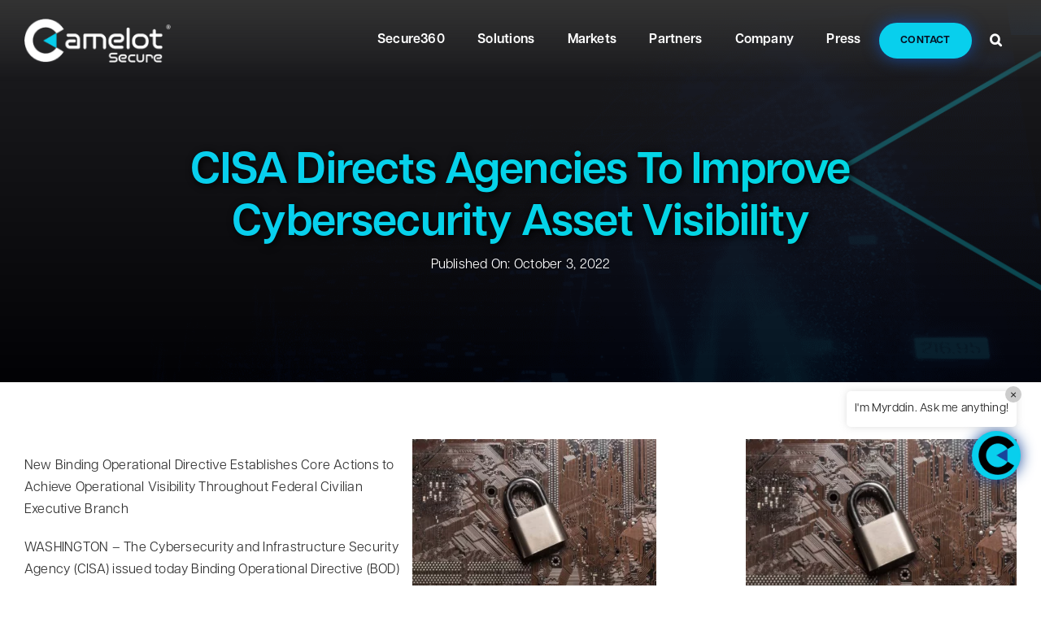

--- FILE ---
content_type: text/html; charset=UTF-8
request_url: https://camelotsecure.com/cisa-directs-federal-agencies-to-improve-cybersecurity-asset-visibility-and-vulnerability-detection/
body_size: 29934
content:
<!DOCTYPE html>
<html class="avada-html-layout-wide avada-html-header-position-top avada-is-100-percent-template" lang="en-US" prefix="og: http://ogp.me/ns# fb: http://ogp.me/ns/fb#">
<head>
	<meta http-equiv="X-UA-Compatible" content="IE=edge" />
	<meta http-equiv="Content-Type" content="text/html; charset=utf-8"/>
	<meta name="viewport" content="width=device-width, initial-scale=1, maximum-scale=1" />
	<script nonce="13de95cf541a2a93d0d4ec332eec0563">(function(){
  var N = window.__cspNonce || "13de95cf541a2a93d0d4ec332eec0563";
  window.__cspNonce = N;

  function addNonceToStyleTags(html){
    return String(html).replace(/<style(?![^>]*\bnonce=)([^>]*)>/gi, "<style nonce=\"" + N + "\"$1>");
  }
  function isStyle(n){ return n && n.nodeType===1 && n.tagName && n.tagName.toUpperCase()==="STYLE"; }
  function stamp(n){ if (isStyle(n) && !n.nonce){ try{ n.setAttribute("nonce", N); }catch(e){} } }

  ["appendChild","insertBefore","replaceChild"].forEach(function(fn){
    var o = Node.prototype[fn];
    Node.prototype[fn] = function(a,b){ stamp(a); return o.apply(this, arguments); };
  });

  ["innerHTML","outerHTML"].forEach(function(prop){
    var d = Object.getOwnPropertyDescriptor(Element.prototype, prop);
    if (!d || !d.set) return;
    var set = d.set, get = d.get;
    Object.defineProperty(Element.prototype, prop, {
      set: function(html){ try{ html = addNonceToStyleTags(html); }catch(e){} return set.call(this, html); },
      get: get, configurable: true
    });
  });

  ["write","writeln"].forEach(function(m){
    var o = Document.prototype[m];
    Document.prototype[m] = function(html){
      try{ html = addNonceToStyleTags(html); }catch(e){}
      return o.call(this, html);
    };
  });

  new MutationObserver(function(ms){
    ms.forEach(function(m){ m.addedNodes && m.addedNodes.forEach(stamp); });
  }).observe(document.documentElement, {childList:true, subtree:true});

  document.querySelectorAll("style:not([nonce])").forEach(stamp);
})();</script><style id="awlb-live-editor">.fusion-builder-live .fusion-builder-live-toolbar .fusion-toolbar-nav > li.fusion-branding .fusion-builder-logo-wrapper .fusiona-avada-logo {background: url( https://camelotsecure.com/wp-content/uploads/2022/02/camelot_C_logo@1x.png ) no-repeat center !important;
				background-size: contain !important;
				width: 30px;
				height: 30px;}.fusion-builder-live .fusion-builder-live-toolbar .fusion-toolbar-nav > li.fusion-branding .fusion-builder-logo-wrapper .fusiona-avada-logo:before {
					display: none;
				}</style><meta name='robots' content='index, follow, max-image-preview:large, max-snippet:-1, max-video-preview:-1' />
<script nonce="13de95cf541a2a93d0d4ec332eec0563" id="cookieyes" type="text/javascript" src="https://cdn-cookieyes.com/client_data/35149dc2a3faaeeb0c273b41/script.js"></script>
	<!-- This site is optimized with the Yoast SEO plugin v26.7 - https://yoast.com/wordpress/plugins/seo/ -->
	<title>CISA Directs Agencies To Improve Cybersecurity Asset Visibility</title>
	<meta name="description" content="Cybersecurity and Infrastructure Security Agency (CISA) directs federal agencies to improve cybersecurity asset visibility and vulnerability detection" />
	<link rel="canonical" href="https://camelotsecure.com/cisa-directs-federal-agencies-to-improve-cybersecurity-asset-visibility-and-vulnerability-detection/" />
	<meta property="og:locale" content="en_US" />
	<meta property="og:type" content="article" />
	<meta property="og:title" content="CISA Directs Agencies To Improve Cybersecurity Asset Visibility" />
	<meta property="og:description" content="Cybersecurity and Infrastructure Security Agency (CISA) directs federal agencies to improve cybersecurity asset visibility and vulnerability detection" />
	<meta property="og:url" content="https://camelotsecure.com/cisa-directs-federal-agencies-to-improve-cybersecurity-asset-visibility-and-vulnerability-detection/" />
	<meta property="og:site_name" content="Camelot Secure" />
	<meta property="article:publisher" content="https://www.facebook.com/CamelotSecure" />
	<meta property="article:published_time" content="2022-10-03T17:52:07+00:00" />
	<meta property="article:modified_time" content="2023-11-13T06:16:56+00:00" />
	<meta property="og:image" content="https://camelotsecure.com/wp-content/uploads/2022/10/padlock-on-a-computer-circuit-board-2022-07-11-16-03-54-utc-scaled.jpg" />
	<meta property="og:image:width" content="2560" />
	<meta property="og:image:height" content="1707" />
	<meta property="og:image:type" content="image/jpeg" />
	<meta name="author" content="bluemillion" />
	<meta name="twitter:card" content="summary_large_image" />
	<meta name="twitter:creator" content="@Camelot_Secure" />
	<meta name="twitter:site" content="@Camelot_Secure" />
	<meta name="twitter:label1" content="Written by" />
	<meta name="twitter:data1" content="bluemillion" />
	<meta name="twitter:label2" content="Est. reading time" />
	<meta name="twitter:data2" content="2 minutes" />
	<script type="application/ld+json" class="yoast-schema-graph">{"@context":"https://schema.org","@graph":[{"@type":"Article","@id":"https://camelotsecure.com/cisa-directs-federal-agencies-to-improve-cybersecurity-asset-visibility-and-vulnerability-detection/#article","isPartOf":{"@id":"https://camelotsecure.com/cisa-directs-federal-agencies-to-improve-cybersecurity-asset-visibility-and-vulnerability-detection/"},"author":{"name":"bluemillion","@id":"https://camelotsecure.com/#/schema/person/42fd7d6ae2fa1a8c36681089163153b9"},"headline":"CISA Directs Agencies To Improve Cybersecurity Asset Visibility","datePublished":"2022-10-03T17:52:07+00:00","dateModified":"2023-11-13T06:16:56+00:00","mainEntityOfPage":{"@id":"https://camelotsecure.com/cisa-directs-federal-agencies-to-improve-cybersecurity-asset-visibility-and-vulnerability-detection/"},"wordCount":385,"publisher":{"@id":"https://camelotsecure.com/#organization"},"image":{"@id":"https://camelotsecure.com/cisa-directs-federal-agencies-to-improve-cybersecurity-asset-visibility-and-vulnerability-detection/#primaryimage"},"thumbnailUrl":"https://camelotsecure.com/wp-content/uploads/2022/10/padlock-on-a-computer-circuit-board-2022-07-11-16-03-54-utc-scaled.jpg","articleSection":["Press"],"inLanguage":"en-US"},{"@type":"WebPage","@id":"https://camelotsecure.com/cisa-directs-federal-agencies-to-improve-cybersecurity-asset-visibility-and-vulnerability-detection/","url":"https://camelotsecure.com/cisa-directs-federal-agencies-to-improve-cybersecurity-asset-visibility-and-vulnerability-detection/","name":"CISA Directs Agencies To Improve Cybersecurity Asset Visibility","isPartOf":{"@id":"https://camelotsecure.com/#website"},"primaryImageOfPage":{"@id":"https://camelotsecure.com/cisa-directs-federal-agencies-to-improve-cybersecurity-asset-visibility-and-vulnerability-detection/#primaryimage"},"image":{"@id":"https://camelotsecure.com/cisa-directs-federal-agencies-to-improve-cybersecurity-asset-visibility-and-vulnerability-detection/#primaryimage"},"thumbnailUrl":"https://camelotsecure.com/wp-content/uploads/2022/10/padlock-on-a-computer-circuit-board-2022-07-11-16-03-54-utc-scaled.jpg","datePublished":"2022-10-03T17:52:07+00:00","dateModified":"2023-11-13T06:16:56+00:00","description":"Cybersecurity and Infrastructure Security Agency (CISA) directs federal agencies to improve cybersecurity asset visibility and vulnerability detection","breadcrumb":{"@id":"https://camelotsecure.com/cisa-directs-federal-agencies-to-improve-cybersecurity-asset-visibility-and-vulnerability-detection/#breadcrumb"},"inLanguage":"en-US","potentialAction":[{"@type":"ReadAction","target":["https://camelotsecure.com/cisa-directs-federal-agencies-to-improve-cybersecurity-asset-visibility-and-vulnerability-detection/"]}]},{"@type":"ImageObject","inLanguage":"en-US","@id":"https://camelotsecure.com/cisa-directs-federal-agencies-to-improve-cybersecurity-asset-visibility-and-vulnerability-detection/#primaryimage","url":"https://camelotsecure.com/wp-content/uploads/2022/10/padlock-on-a-computer-circuit-board-2022-07-11-16-03-54-utc-scaled.jpg","contentUrl":"https://camelotsecure.com/wp-content/uploads/2022/10/padlock-on-a-computer-circuit-board-2022-07-11-16-03-54-utc-scaled.jpg","width":1536,"height":1024},{"@type":"BreadcrumbList","@id":"https://camelotsecure.com/cisa-directs-federal-agencies-to-improve-cybersecurity-asset-visibility-and-vulnerability-detection/#breadcrumb","itemListElement":[{"@type":"ListItem","position":1,"name":"Home","item":"https://camelotsecure.com/"},{"@type":"ListItem","position":2,"name":"CISA Directs Agencies To Improve Cybersecurity Asset Visibility"}]},{"@type":"WebSite","@id":"https://camelotsecure.com/#website","url":"https://camelotsecure.com/","name":"Camelot Secure","description":"Camelot Secure","publisher":{"@id":"https://camelotsecure.com/#organization"},"potentialAction":[{"@type":"SearchAction","target":{"@type":"EntryPoint","urlTemplate":"https://camelotsecure.com/?s={search_term_string}"},"query-input":{"@type":"PropertyValueSpecification","valueRequired":true,"valueName":"search_term_string"}}],"inLanguage":"en-US"},{"@type":"Organization","@id":"https://camelotsecure.com/#organization","name":"Camelot Secure360","url":"https://camelotsecure.com/","logo":{"@type":"ImageObject","inLanguage":"en-US","@id":"https://camelotsecure.com/#/schema/logo/image/","url":"https://camelotsecure.com/wp-content/uploads/2023/04/Camelot-Blue-Logo.png","contentUrl":"https://camelotsecure.com/wp-content/uploads/2023/04/Camelot-Blue-Logo.png","width":953,"height":515,"caption":"Camelot Secure360"},"image":{"@id":"https://camelotsecure.com/#/schema/logo/image/"},"sameAs":["https://www.facebook.com/CamelotSecure","https://x.com/Camelot_Secure","https://www.linkedin.com/company/camelotsecure/"]},{"@type":"Person","@id":"https://camelotsecure.com/#/schema/person/42fd7d6ae2fa1a8c36681089163153b9","name":"bluemillion","sameAs":["http://camelotsecure.com"]}]}</script>
	<!-- / Yoast SEO plugin. -->


<link rel='dns-prefetch' href='//use.typekit.net' />
<link rel="alternate" type="application/rss+xml" title="Camelot Secure &raquo; Feed" href="https://camelotsecure.com/feed/" />
<link rel="alternate" type="application/rss+xml" title="Camelot Secure &raquo; Comments Feed" href="https://camelotsecure.com/comments/feed/" />
								<link rel="icon" href="https://camelotsecure.com/wp-content/uploads/2023/04/Black_C_blue-divot.svg" type="image/svg+xml" sizes="any" />
		
		
		
				<link rel="alternate" title="oEmbed (JSON)" type="application/json+oembed" href="https://camelotsecure.com/wp-json/oembed/1.0/embed?url=https%3A%2F%2Fcamelotsecure.com%2Fcisa-directs-federal-agencies-to-improve-cybersecurity-asset-visibility-and-vulnerability-detection%2F" />
<link rel="alternate" title="oEmbed (XML)" type="text/xml+oembed" href="https://camelotsecure.com/wp-json/oembed/1.0/embed?url=https%3A%2F%2Fcamelotsecure.com%2Fcisa-directs-federal-agencies-to-improve-cybersecurity-asset-visibility-and-vulnerability-detection%2F&#038;format=xml" />
					<meta name="description" content="New Binding Operational Directive Establishes Core Actions to Achieve Operational Visibility Throughout Federal Civilian Executive Branch

WASHINGTON – The Cybersecurity and Infrastructure Security Agency (CISA) issued today Binding Operational Directive (BOD) 23-01, Improving Asset Visibility and Vulnerability Detection on Federal Networks, that directs federal civilian agencies to better"/>
				
		<meta property="og:locale" content="en_US"/>
		<meta property="og:type" content="article"/>
		<meta property="og:site_name" content="Camelot Secure"/>
		<meta property="og:title" content="CISA Directs Agencies To Improve Cybersecurity Asset Visibility"/>
				<meta property="og:description" content="New Binding Operational Directive Establishes Core Actions to Achieve Operational Visibility Throughout Federal Civilian Executive Branch

WASHINGTON – The Cybersecurity and Infrastructure Security Agency (CISA) issued today Binding Operational Directive (BOD) 23-01, Improving Asset Visibility and Vulnerability Detection on Federal Networks, that directs federal civilian agencies to better"/>
				<meta property="og:url" content="https://camelotsecure.com/cisa-directs-federal-agencies-to-improve-cybersecurity-asset-visibility-and-vulnerability-detection/"/>
										<meta property="article:published_time" content="2022-10-03T17:52:07+00:00"/>
							<meta property="article:modified_time" content="2023-11-13T06:16:56+00:00"/>
								<meta name="author" content="bluemillion"/>
								<meta property="og:image" content="https://camelotsecure.com/wp-content/uploads/2022/10/padlock-on-a-computer-circuit-board-2022-07-11-16-03-54-utc-scaled.jpg"/>
		<meta property="og:image:width" content="1536"/>
		<meta property="og:image:height" content="1024"/>
		<meta property="og:image:type" content="image/jpeg"/>
				<style id='wp-img-auto-sizes-contain-inline-css' type='text/css'>
img:is([sizes=auto i],[sizes^="auto," i]){contain-intrinsic-size:3000px 1500px}
/*# sourceURL=wp-img-auto-sizes-contain-inline-css */
</style>
<link rel='stylesheet' id='sr7css-css' href='//camelotsecure.com/wp-content/plugins/revslider/public/css/sr7.css?ver=6.7.40' type='text/css' media='all' />
<link rel='stylesheet' id='mxchat-chat-css-css' href='https://camelotsecure.com/wp-content/plugins/mxchat-basic/includes/../css/chat-style.css?ver=3.0.0' type='text/css' media='all' />
<link rel='stylesheet' id='awb-adobe-external-style-css' href='https://use.typekit.net/tbg2cut.css?timestamp=1738942940&#038;ver=7.14.2' type='text/css' media='all' />
<link rel='stylesheet' id='fusion-dynamic-css-css' href='https://camelotsecure.com/wp-content/uploads/fusion-styles/50fb288dc5873ef9a6e351d31d86a2d9.min.css?ver=3.14.2' type='text/css' media='all' />
<script nonce="13de95cf541a2a93d0d4ec332eec0563" type="text/javascript" src="//camelotsecure.com/wp-content/plugins/revslider/public/js/libs/tptools.js?ver=6.7.40" id="tp-tools-js" async="async" data-wp-strategy="async"></script>
<script nonce="13de95cf541a2a93d0d4ec332eec0563" type="text/javascript" src="//camelotsecure.com/wp-content/plugins/revslider/public/js/sr7.js?ver=6.7.40" id="sr7-js" async="async" data-wp-strategy="async"></script>
<script nonce="13de95cf541a2a93d0d4ec332eec0563" type="text/javascript" src="https://camelotsecure.com/wp-includes/js/jquery/jquery.min.js?ver=3.7.1" id="jquery-core-js"></script>
<link rel="https://api.w.org/" href="https://camelotsecure.com/wp-json/" /><link rel="alternate" title="JSON" type="application/json" href="https://camelotsecure.com/wp-json/wp/v2/posts/2270" /><link rel="EditURI" type="application/rsd+xml" title="RSD" href="https://camelotsecure.com/xmlrpc.php?rsd" />
<meta name="generator" content="WordPress 6.9" />
<link rel='shortlink' href='https://camelotsecure.com/?p=2270' />
        <style id="mxchat-position-css">
            #floating-chatbot-button {
                bottom: 130px !important;
            }

            #pre-chat-message {
                bottom: 185px !important;
            }

            @media (max-width: 550px) {
                #floating-chatbot-button {
                    bottom: 15px !important;
                }
               
                #pre-chat-message {
                    bottom: 70px !important;
                }
            }
        </style>
        <script nonce="13de95cf541a2a93d0d4ec332eec0563" type="text/javascript">
			 var style = document.createElement("style");
			 style.type = "text/css";
			 style.id = "antiClickjack";
			 if ("cssText" in style){
			   style.cssText = "body{display:none !important;}";
			 }else{
			   style.innerHTML = "body{display:none !important;}";
			 }
			 document.getElementsByTagName("head")[0].appendChild(style);

			 try {
			   if (top.document.domain === document.domain) {
			     var antiClickjack = document.getElementById("antiClickjack");
			     antiClickjack.parentNode.removeChild(antiClickjack);
			   } else {
			     top.location = self.location;
			   }
			 } catch (e) {
			   top.location = self.location;
			 }
			</script><style type="text/css" id="css-fb-visibility">@media screen and (max-width: 640px){.fusion-no-small-visibility{display:none !important;}body .sm-text-align-center{text-align:center !important;}body .sm-text-align-left{text-align:left !important;}body .sm-text-align-right{text-align:right !important;}body .sm-text-align-justify{text-align:justify !important;}body .sm-flex-align-center{justify-content:center !important;}body .sm-flex-align-flex-start{justify-content:flex-start !important;}body .sm-flex-align-flex-end{justify-content:flex-end !important;}body .sm-mx-auto{margin-left:auto !important;margin-right:auto !important;}body .sm-ml-auto{margin-left:auto !important;}body .sm-mr-auto{margin-right:auto !important;}body .fusion-absolute-position-small{position:absolute;width:100%;}.awb-sticky.awb-sticky-small{ position: sticky; top: var(--awb-sticky-offset,0); }}@media screen and (min-width: 641px) and (max-width: 1024px){.fusion-no-medium-visibility{display:none !important;}body .md-text-align-center{text-align:center !important;}body .md-text-align-left{text-align:left !important;}body .md-text-align-right{text-align:right !important;}body .md-text-align-justify{text-align:justify !important;}body .md-flex-align-center{justify-content:center !important;}body .md-flex-align-flex-start{justify-content:flex-start !important;}body .md-flex-align-flex-end{justify-content:flex-end !important;}body .md-mx-auto{margin-left:auto !important;margin-right:auto !important;}body .md-ml-auto{margin-left:auto !important;}body .md-mr-auto{margin-right:auto !important;}body .fusion-absolute-position-medium{position:absolute;width:100%;}.awb-sticky.awb-sticky-medium{ position: sticky; top: var(--awb-sticky-offset,0); }}@media screen and (min-width: 1025px){.fusion-no-large-visibility{display:none !important;}body .lg-text-align-center{text-align:center !important;}body .lg-text-align-left{text-align:left !important;}body .lg-text-align-right{text-align:right !important;}body .lg-text-align-justify{text-align:justify !important;}body .lg-flex-align-center{justify-content:center !important;}body .lg-flex-align-flex-start{justify-content:flex-start !important;}body .lg-flex-align-flex-end{justify-content:flex-end !important;}body .lg-mx-auto{margin-left:auto !important;margin-right:auto !important;}body .lg-ml-auto{margin-left:auto !important;}body .lg-mr-auto{margin-right:auto !important;}body .fusion-absolute-position-large{position:absolute;width:100%;}.awb-sticky.awb-sticky-large{ position: sticky; top: var(--awb-sticky-offset,0); }}</style><link rel="preconnect" href="https://fonts.googleapis.com">
<link rel="preconnect" href="https://fonts.gstatic.com/" crossorigin>
<meta name="generator" content="Powered by Slider Revolution 6.7.40 - responsive, Mobile-Friendly Slider Plugin for WordPress with comfortable drag and drop interface." />
<script nonce="13de95cf541a2a93d0d4ec332eec0563">
	window._tpt			??= {};
	window.SR7			??= {};
	_tpt.R				??= {};
	_tpt.R.fonts		??= {};
	_tpt.R.fonts.customFonts??= {};
	SR7.devMode			=  false;
	SR7.F 				??= {};
	SR7.G				??= {};
	SR7.LIB				??= {};
	SR7.E				??= {};
	SR7.E.gAddons		??= {};
	SR7.E.php 			??= {};
	SR7.E.nonce			= '4ed4729b90';
	SR7.E.ajaxurl		= 'https://camelotsecure.com/wp-admin/admin-ajax.php';
	SR7.E.resturl		= 'https://camelotsecure.com/wp-json/';
	SR7.E.slug_path		= 'revslider/revslider.php';
	SR7.E.slug			= 'revslider';
	SR7.E.plugin_url	= 'https://camelotsecure.com/wp-content/plugins/revslider/';
	SR7.E.wp_plugin_url = 'https://camelotsecure.com/wp-content/plugins/';
	SR7.E.revision		= '6.7.40';
	SR7.E.fontBaseUrl	= '';
	SR7.G.breakPoints 	= [1240,1024,778,480];
	SR7.G.fSUVW 		= false;
	SR7.E.modules 		= ['module','page','slide','layer','draw','animate','srtools','canvas','defaults','carousel','navigation','media','modifiers','migration'];
	SR7.E.libs 			= ['WEBGL'];
	SR7.E.css 			= ['csslp','cssbtns','cssfilters','cssnav','cssmedia'];
	SR7.E.resources		= {};
	SR7.E.ytnc			= false;
	SR7.JSON			??= {};
/*! Slider Revolution 7.0 - Page Processor */
!function(){"use strict";window.SR7??={},window._tpt??={},SR7.version="Slider Revolution 6.7.16",_tpt.getMobileZoom=()=>_tpt.is_mobile?document.documentElement.clientWidth/window.innerWidth:1,_tpt.getWinDim=function(t){_tpt.screenHeightWithUrlBar??=window.innerHeight;let e=SR7.F?.modal?.visible&&SR7.M[SR7.F.module.getIdByAlias(SR7.F.modal.requested)];_tpt.scrollBar=window.innerWidth!==document.documentElement.clientWidth||e&&window.innerWidth!==e.c.module.clientWidth,_tpt.winW=_tpt.getMobileZoom()*window.innerWidth-(_tpt.scrollBar||"prepare"==t?_tpt.scrollBarW??_tpt.mesureScrollBar():0),_tpt.winH=_tpt.getMobileZoom()*window.innerHeight,_tpt.winWAll=document.documentElement.clientWidth},_tpt.getResponsiveLevel=function(t,e){return SR7.G.fSUVW?_tpt.closestGE(t,window.innerWidth):_tpt.closestGE(t,_tpt.winWAll)},_tpt.mesureScrollBar=function(){let t=document.createElement("div");return t.className="RSscrollbar-measure",t.style.width="100px",t.style.height="100px",t.style.overflow="scroll",t.style.position="absolute",t.style.top="-9999px",document.body.appendChild(t),_tpt.scrollBarW=t.offsetWidth-t.clientWidth,document.body.removeChild(t),_tpt.scrollBarW},_tpt.loadCSS=async function(t,e,s){return s?_tpt.R.fonts.required[e].status=1:(_tpt.R[e]??={},_tpt.R[e].status=1),new Promise(((i,n)=>{if(_tpt.isStylesheetLoaded(t))s?_tpt.R.fonts.required[e].status=2:_tpt.R[e].status=2,i();else{const o=document.createElement("link");o.rel="stylesheet";let l="text",r="css";o["type"]=l+"/"+r,o.href=t,o.onload=()=>{s?_tpt.R.fonts.required[e].status=2:_tpt.R[e].status=2,i()},o.onerror=()=>{s?_tpt.R.fonts.required[e].status=3:_tpt.R[e].status=3,n(new Error(`Failed to load CSS: ${t}`))},document.head.appendChild(o)}}))},_tpt.addContainer=function(t){const{tag:e="div",id:s,class:i,datas:n,textContent:o,iHTML:l}=t,r=document.createElement(e);if(s&&""!==s&&(r.id=s),i&&""!==i&&(r.className=i),n)for(const[t,e]of Object.entries(n))"style"==t?r.style.cssText=e:r.setAttribute(`data-${t}`,e);return o&&(r.textContent=o),l&&(r.innerHTML=l),r},_tpt.collector=function(){return{fragment:new DocumentFragment,add(t){var e=_tpt.addContainer(t);return this.fragment.appendChild(e),e},append(t){t.appendChild(this.fragment)}}},_tpt.isStylesheetLoaded=function(t){let e=t.split("?")[0];return Array.from(document.querySelectorAll('link[rel="stylesheet"], link[rel="preload"]')).some((t=>t.href.split("?")[0]===e))},_tpt.preloader={requests:new Map,preloaderTemplates:new Map,show:function(t,e){if(!e||!t)return;const{type:s,color:i}=e;if(s<0||"off"==s)return;const n=`preloader_${s}`;let o=this.preloaderTemplates.get(n);o||(o=this.build(s,i),this.preloaderTemplates.set(n,o)),this.requests.has(t)||this.requests.set(t,{count:0});const l=this.requests.get(t);clearTimeout(l.timer),l.count++,1===l.count&&(l.timer=setTimeout((()=>{l.preloaderClone=o.cloneNode(!0),l.anim&&l.anim.kill(),void 0!==_tpt.gsap?l.anim=_tpt.gsap.fromTo(l.preloaderClone,1,{opacity:0},{opacity:1}):l.preloaderClone.classList.add("sr7-fade-in"),t.appendChild(l.preloaderClone)}),150))},hide:function(t){if(!this.requests.has(t))return;const e=this.requests.get(t);e.count--,e.count<0&&(e.count=0),e.anim&&e.anim.kill(),0===e.count&&(clearTimeout(e.timer),e.preloaderClone&&(e.preloaderClone.classList.remove("sr7-fade-in"),e.anim=_tpt.gsap.to(e.preloaderClone,.3,{opacity:0,onComplete:function(){e.preloaderClone.remove()}})))},state:function(t){if(!this.requests.has(t))return!1;return this.requests.get(t).count>0},build:(t,e="#ffffff",s="")=>{if(t<0||"off"===t)return null;const i=parseInt(t);if(t="prlt"+i,isNaN(i))return null;if(_tpt.loadCSS(SR7.E.plugin_url+"public/css/preloaders/t"+i+".css","preloader_"+t),isNaN(i)||i<6){const n=`background-color:${e}`,o=1===i||2==i?n:"",l=3===i||4==i?n:"",r=_tpt.collector();["dot1","dot2","bounce1","bounce2","bounce3"].forEach((t=>r.add({tag:"div",class:t,datas:{style:l}})));const d=_tpt.addContainer({tag:"sr7-prl",class:`${t} ${s}`,datas:{style:o}});return r.append(d),d}{let n={};if(7===i){let t;e.startsWith("#")?(t=e.replace("#",""),t=`rgba(${parseInt(t.substring(0,2),16)}, ${parseInt(t.substring(2,4),16)}, ${parseInt(t.substring(4,6),16)}, `):e.startsWith("rgb")&&(t=e.slice(e.indexOf("(")+1,e.lastIndexOf(")")).split(",").map((t=>t.trim())),t=`rgba(${t[0]}, ${t[1]}, ${t[2]}, `),t&&(n.style=`border-top-color: ${t}0.65); border-bottom-color: ${t}0.15); border-left-color: ${t}0.65); border-right-color: ${t}0.15)`)}else 12===i&&(n.style=`background:${e}`);const o=[10,0,4,2,5,9,0,4,4,2][i-6],l=_tpt.collector(),r=l.add({tag:"div",class:"sr7-prl-inner",datas:n});Array.from({length:o}).forEach((()=>r.appendChild(l.add({tag:"span",datas:{style:`background:${e}`}}))));const d=_tpt.addContainer({tag:"sr7-prl",class:`${t} ${s}`});return l.append(d),d}}},SR7.preLoader={show:(t,e)=>{"off"!==(SR7.M[t]?.settings?.pLoader?.type??"off")&&_tpt.preloader.show(e||SR7.M[t].c.module,SR7.M[t]?.settings?.pLoader??{color:"#fff",type:10})},hide:(t,e)=>{"off"!==(SR7.M[t]?.settings?.pLoader?.type??"off")&&_tpt.preloader.hide(e||SR7.M[t].c.module)},state:(t,e)=>_tpt.preloader.state(e||SR7.M[t].c.module)},_tpt.prepareModuleHeight=function(t){window.SR7.M??={},window.SR7.M[t.id]??={},"ignore"==t.googleFont&&(SR7.E.ignoreGoogleFont=!0);let e=window.SR7.M[t.id];if(null==_tpt.scrollBarW&&_tpt.mesureScrollBar(),e.c??={},e.states??={},e.settings??={},e.settings.size??={},t.fixed&&(e.settings.fixed=!0),e.c.module=document.querySelector("sr7-module#"+t.id),e.c.adjuster=e.c.module.getElementsByTagName("sr7-adjuster")[0],e.c.content=e.c.module.getElementsByTagName("sr7-content")[0],"carousel"==t.type&&(e.c.carousel=e.c.content.getElementsByTagName("sr7-carousel")[0]),null==e.c.module||null==e.c.module)return;t.plType&&t.plColor&&(e.settings.pLoader={type:t.plType,color:t.plColor}),void 0===t.plType||"off"===t.plType||SR7.preLoader.state(t.id)&&SR7.preLoader.state(t.id,e.c.module)||SR7.preLoader.show(t.id,e.c.module),_tpt.winW||_tpt.getWinDim("prepare"),_tpt.getWinDim();let s=""+e.c.module.dataset?.modal;"modal"==s||"true"==s||"undefined"!==s&&"false"!==s||(e.settings.size.fullWidth=t.size.fullWidth,e.LEV??=_tpt.getResponsiveLevel(window.SR7.G.breakPoints,t.id),t.vpt=_tpt.fillArray(t.vpt,5),e.settings.vPort=t.vpt[e.LEV],void 0!==t.el&&"720"==t.el[4]&&t.gh[4]!==t.el[4]&&"960"==t.el[3]&&t.gh[3]!==t.el[3]&&"768"==t.el[2]&&t.gh[2]!==t.el[2]&&delete t.el,e.settings.size.height=null==t.el||null==t.el[e.LEV]||0==t.el[e.LEV]||"auto"==t.el[e.LEV]?_tpt.fillArray(t.gh,5,-1):_tpt.fillArray(t.el,5,-1),e.settings.size.width=_tpt.fillArray(t.gw,5,-1),e.settings.size.minHeight=_tpt.fillArray(t.mh??[0],5,-1),e.cacheSize={fullWidth:e.settings.size?.fullWidth,fullHeight:e.settings.size?.fullHeight},void 0!==t.off&&(t.off?.t&&(e.settings.size.m??={})&&(e.settings.size.m.t=t.off.t),t.off?.b&&(e.settings.size.m??={})&&(e.settings.size.m.b=t.off.b),t.off?.l&&(e.settings.size.p??={})&&(e.settings.size.p.l=t.off.l),t.off?.r&&(e.settings.size.p??={})&&(e.settings.size.p.r=t.off.r),e.offsetPrepared=!0),_tpt.updatePMHeight(t.id,t,!0))},_tpt.updatePMHeight=(t,e,s)=>{let i=SR7.M[t];var n=i.settings.size.fullWidth?_tpt.winW:i.c.module.parentNode.offsetWidth;n=0===n||isNaN(n)?_tpt.winW:n;let o=i.settings.size.width[i.LEV]||i.settings.size.width[i.LEV++]||i.settings.size.width[i.LEV--]||n,l=i.settings.size.height[i.LEV]||i.settings.size.height[i.LEV++]||i.settings.size.height[i.LEV--]||0,r=i.settings.size.minHeight[i.LEV]||i.settings.size.minHeight[i.LEV++]||i.settings.size.minHeight[i.LEV--]||0;if(l="auto"==l?0:l,l=parseInt(l),"carousel"!==e.type&&(n-=parseInt(e.onw??0)||0),i.MP=!i.settings.size.fullWidth&&n<o||_tpt.winW<o?Math.min(1,n/o):1,e.size.fullScreen||e.size.fullHeight){let t=parseInt(e.fho)||0,s=(""+e.fho).indexOf("%")>-1;e.newh=_tpt.winH-(s?_tpt.winH*t/100:t)}else e.newh=i.MP*Math.max(l,r);if(e.newh+=(parseInt(e.onh??0)||0)+(parseInt(e.carousel?.pt)||0)+(parseInt(e.carousel?.pb)||0),void 0!==e.slideduration&&(e.newh=Math.max(e.newh,parseInt(e.slideduration)/3)),e.shdw&&_tpt.buildShadow(e.id,e),i.c.adjuster.style.height=e.newh+"px",i.c.module.style.height=e.newh+"px",i.c.content.style.height=e.newh+"px",i.states.heightPrepared=!0,i.dims??={},i.dims.moduleRect=i.c.module.getBoundingClientRect(),i.c.content.style.left="-"+i.dims.moduleRect.left+"px",!i.settings.size.fullWidth)return s&&requestAnimationFrame((()=>{n!==i.c.module.parentNode.offsetWidth&&_tpt.updatePMHeight(e.id,e)})),void _tpt.bgStyle(e.id,e,window.innerWidth==_tpt.winW,!0);_tpt.bgStyle(e.id,e,window.innerWidth==_tpt.winW,!0),requestAnimationFrame((function(){s&&requestAnimationFrame((()=>{n!==i.c.module.parentNode.offsetWidth&&_tpt.updatePMHeight(e.id,e)}))})),i.earlyResizerFunction||(i.earlyResizerFunction=function(){requestAnimationFrame((function(){_tpt.getWinDim(),_tpt.moduleDefaults(e.id,e),_tpt.updateSlideBg(t,!0)}))},window.addEventListener("resize",i.earlyResizerFunction))},_tpt.buildShadow=function(t,e){let s=SR7.M[t];null==s.c.shadow&&(s.c.shadow=document.createElement("sr7-module-shadow"),s.c.shadow.classList.add("sr7-shdw-"+e.shdw),s.c.content.appendChild(s.c.shadow))},_tpt.bgStyle=async(t,e,s,i,n)=>{const o=SR7.M[t];if((e=e??o.settings).fixed&&!o.c.module.classList.contains("sr7-top-fixed")&&(o.c.module.classList.add("sr7-top-fixed"),o.c.module.style.position="fixed",o.c.module.style.width="100%",o.c.module.style.top="0px",o.c.module.style.left="0px",o.c.module.style.pointerEvents="none",o.c.module.style.zIndex=5e3,o.c.content.style.pointerEvents="none"),null==o.c.bgcanvas){let t=document.createElement("sr7-module-bg"),l=!1;if("string"==typeof e?.bg?.color&&e?.bg?.color.includes("{"))if(_tpt.gradient&&_tpt.gsap)e.bg.color=_tpt.gradient.convert(e.bg.color);else try{let t=JSON.parse(e.bg.color);(t?.orig||t?.string)&&(e.bg.color=JSON.parse(e.bg.color))}catch(t){return}let r="string"==typeof e?.bg?.color?e?.bg?.color||"transparent":e?.bg?.color?.string??e?.bg?.color?.orig??e?.bg?.color?.color??"transparent";if(t.style["background"+(String(r).includes("grad")?"":"Color")]=r,("transparent"!==r||n)&&(l=!0),o.offsetPrepared&&(t.style.visibility="hidden"),e?.bg?.image?.src&&(t.style.backgroundImage=`url(${e?.bg?.image.src})`,t.style.backgroundSize=""==(e.bg.image?.size??"")?"cover":e.bg.image.size,t.style.backgroundPosition=e.bg.image.position,t.style.backgroundRepeat=""==e.bg.image.repeat||null==e.bg.image.repeat?"no-repeat":e.bg.image.repeat,l=!0),!l)return;o.c.bgcanvas=t,e.size.fullWidth?t.style.width=_tpt.winW-(s&&_tpt.winH<document.body.offsetHeight?_tpt.scrollBarW:0)+"px":i&&(t.style.width=o.c.module.offsetWidth+"px"),e.sbt?.use?o.c.content.appendChild(o.c.bgcanvas):o.c.module.appendChild(o.c.bgcanvas)}o.c.bgcanvas.style.height=void 0!==e.newh?e.newh+"px":("carousel"==e.type?o.dims.module.h:o.dims.content.h)+"px",o.c.bgcanvas.style.left=!s&&e.sbt?.use||o.c.bgcanvas.closest("SR7-CONTENT")?"0px":"-"+(o?.dims?.moduleRect?.left??0)+"px"},_tpt.updateSlideBg=function(t,e){const s=SR7.M[t];let i=s.settings;s?.c?.bgcanvas&&(i.size.fullWidth?s.c.bgcanvas.style.width=_tpt.winW-(e&&_tpt.winH<document.body.offsetHeight?_tpt.scrollBarW:0)+"px":preparing&&(s.c.bgcanvas.style.width=s.c.module.offsetWidth+"px"))},_tpt.moduleDefaults=(t,e)=>{let s=SR7.M[t];null!=s&&null!=s.c&&null!=s.c.module&&(s.dims??={},s.dims.moduleRect=s.c.module.getBoundingClientRect(),s.c.content.style.left="-"+s.dims.moduleRect.left+"px",s.c.content.style.width=_tpt.winW-_tpt.scrollBarW+"px","carousel"==e.type&&(s.c.module.style.overflow="visible"),_tpt.bgStyle(t,e,window.innerWidth==_tpt.winW))},_tpt.getOffset=t=>{var e=t.getBoundingClientRect(),s=window.pageXOffset||document.documentElement.scrollLeft,i=window.pageYOffset||document.documentElement.scrollTop;return{top:e.top+i,left:e.left+s}},_tpt.fillArray=function(t,e){let s,i;t=Array.isArray(t)?t:[t];let n=Array(e),o=t.length;for(i=0;i<t.length;i++)n[i+(e-o)]=t[i],null==s&&"#"!==t[i]&&(s=t[i]);for(let t=0;t<e;t++)void 0!==n[t]&&"#"!=n[t]||(n[t]=s),s=n[t];return n},_tpt.closestGE=function(t,e){let s=Number.MAX_VALUE,i=-1;for(let n=0;n<t.length;n++)t[n]-1>=e&&t[n]-1-e<s&&(s=t[n]-1-e,i=n);return++i}}();</script>
		<script nonce="13de95cf541a2a93d0d4ec332eec0563" type="text/javascript">
			var doc = document.documentElement;
			doc.setAttribute( 'data-useragent', navigator.userAgent );
		</script>
		<style type="text/css" id="fusion-builder-template-header-css">.awb-menu__sub-ul span.awb-menu__i.awb-menu__i_sub.fusion-megamenu-icon {
    display: inline-flex !important;
   font-size: 18px;
}

.awb-menu__sub-ul li.menu-item:nth-of-type(1) span.awb-menu__i.awb-menu__i_sub.fusion-megamenu-icon,
.awb-menu__sub-ul li.menu-item:nth-of-type(2) span.awb-menu__i.awb-menu__i_sub.fusion-megamenu-icon {/*color: #red;*/}
.awb-menu__sub-ul li.menu-item:nth-of-type(3) span.awb-menu__i.awb-menu__i_sub.fusion-megamenu-icon,
.awb-menu__sub-ul li.menu-item:nth-of-type(4) span.awb-menu__i.awb-menu__i_sub.fusion-megamenu-icon {/*color: #blue;*/}

/*BUTTON*/
a.awb-menu__main-a_button > span { box-shadow: 0 0 20px var(--awb-color4); }
a.awb-menu__main-a_button:hover > span { box-shadow: 0 0 20px var(--awb-color4), inset 0 0 30px var(--awb-color4); }

ul#menu-main-menu > li > .fusion-megamenu-wrapper.fusion-megamenu-fullwidth,
nav.collapse-enabled ul#menu-main-menu { 
  border-bottom: 3px solid var(--awb-color4);
}
ul#menu-main-menu > li > .fusion-megamenu-wrapper .fusion-megamenu-holder {
  background: rgb(0,0,0);
  background: -moz-linear-gradient(180deg, rgba(0,0,0,1) 0%, rgba(51,51,51,1) 100%);
  background: -webkit-linear-gradient(180deg, rgba(0,0,0,1) 0%, rgba(51,51,51,1) 100%);
  background: linear-gradient(180deg, rgba(0,0,0,1) 0%, rgba(51,51,51,1) 100%);
  filter: progid:DXImageTransform.Microsoft.gradient(startColorstr="#000000",endColorstr="#333333",GradientType=1);
} 

.awb-menu.awb-menu_desktop .fusion-megamenu-wrapper .fusion-megamenu-holder .fusion-megamenu .fusion-megamenu-submenu .fusion-megamenu-title{
    padding-left: 18px !important;
}
 
.fusion-megamenu li:first-of-type .fusion-megamenu-title {
    font-size: 2em;
    color:white;
    padding-left: 34px!important;
}
}
/*SEARCH INPUT*/
input#fusion-live-search-input-0 {
    border-radius:0px;
    background: #000;
    color: var(--awb-color4);
    border: none;
    border-bottom: 2px solid;
}

.fusion-megamenu-title .fusion-megamenu-icon, .fusion-megamenu-title  .fusion-megamenu-thumbnail {padding-right: 0 !important;}
.fusion-menu-highlight-label {font-family:'articulat-cf';}

.sub-menu.deep-level .fusion-megamenu-icon {
    font-size: 3px;
    top: -3px;
    position: relative;
}
.fusion-megamenu-title {color:rgba(255,255,255,0.3);}

ul.sub-menu.deep-level li a > span:after,
.fusion-megamenu > li:first-of-type .fusion-megamenu-title .awb-justify-title:after {
    /*content: "\f0d9";*/
    /*font-family: "Font Awesome 5 Free";*/
    /*font-weight: 900;*/
    position: relative;
    background-image: url(/wp-content/uploads/2023/04/divot-blue.svg);
    /*color: #16489b;*/
    right: 0;
    opacity: 0;
    transition-property: all;
    transition-duration: 0.5s;
    background-size: 12px 14px;
    width: 12px;
    height: 14px;
    content: "";
}
ul.sub-menu.deep-level li a > span:after {
    content: "\f0d9";
    font-family: "Font Awesome 5 Free";
    font-weight: 900;
    background-image:none;
}
ul.sub-menu.deep-level li a:hover > span:after,
.fusion-megamenu > li:first-of-type .fusion-megamenu-title .awb-justify-title:hover:after {
    opacity: 1;
    right: -10px;
}
#menu-item-1265 ul.sub-menu li a.fusion-background-highlight>span::after {
    color: var(--awb-custom_color_1) !important;
}
#menu-item-1513 ul.sub-menu li a.fusion-background-highlight>span::after {
    color: var(--awb-custom_color_2) !important;
}
#menu-item-1514 ul.sub-menu li a.fusion-background-highlight>span::after {
    color: var(--awb-custom10) !important;
}
#menu-item-1597 ul.sub-menu li a.fusion-background-highlight>span::after {
    color: var(--awb-custom_color_5);
}

#menu-item-1597 .awb-justify-title {
    color: var(--awb-custom_color_5) !important;
}

@media only screen and (max-width:1019px){  
  li.fusion-megamenu-submenu {padding-left: 40px !important;}
  .fusion-megamenu li:first-of-type .fusion-megamenu-title {padding:20px!important;}
  #menu-item-2253, #menu-item-1511, #menu-item-2352, #menu-item-1400 > .fusion-megamenu-title {display:none;}
}

.awb-menu_row .menu-text {
    display: flex
;
    align-items: left !important;
    text-align: left;
}</style><style type="text/css" id="fusion-builder-template-footer-css">#menu-footer-nav .fusion-menu-icon-search:after {
    content: "Search";
    color: white;
    font-family: inherit;
    margin-left: 6px;
}</style><!-- Google Tag Manager -->
<script nonce="13de95cf541a2a93d0d4ec332eec0563">(function(w,d,s,l,i){w[l]=w[l]||[];w[l].push({'gtm.start':
new Date().getTime(),event:'gtm.js'});var f=d.getElementsByTagName(s)[0],
j=d.createElement(s),dl=l!='dataLayer'?'&l='+l:'';j.async=true;j.src=
'https://www.googletagmanager.com/gtm.js?id='+i+dl;f.parentNode.insertBefore(j,f);
})(window,document,'script','dataLayer','GTM-KMD7FNRG');</script>
<!-- End Google Tag Manager -->

<!-- Google tag (gtag.js) -->
<script nonce="13de95cf541a2a93d0d4ec332eec0563" async src="https://www.googletagmanager.com/gtag/js?id=G-BPM22P3XVT"></script>
<script nonce="13de95cf541a2a93d0d4ec332eec0563">
  window.dataLayer = window.dataLayer || [];
  function gtag(){dataLayer.push(arguments);}
  gtag('js', new Date());

  gtag('config', 'G-BPM22P3XVT');
</script>
	<!-- Hotjar Tracking Code for https://camelotsecure.com -->
<script nonce="13de95cf541a2a93d0d4ec332eec0563">
    (function(h,o,t,j,a,r){
        h.hj=h.hj||function(){(h.hj.q=h.hj.q||[]).push(arguments)};
        h._hjSettings={hjid:3247721,hjsv:6};
        a=o.getElementsByTagName('head')[0];
        r=o.createElement('script');r.async=1;
        r.src=t+h._hjSettings.hjid+j+h._hjSettings.hjsv;
        a.appendChild(r);
    })(window,document,'https://static.hotjar.com/c/hotjar-','.js?sv=');
</script><style id='global-styles-inline-css' type='text/css'>
:root{--wp--preset--aspect-ratio--square: 1;--wp--preset--aspect-ratio--4-3: 4/3;--wp--preset--aspect-ratio--3-4: 3/4;--wp--preset--aspect-ratio--3-2: 3/2;--wp--preset--aspect-ratio--2-3: 2/3;--wp--preset--aspect-ratio--16-9: 16/9;--wp--preset--aspect-ratio--9-16: 9/16;--wp--preset--color--black: #000000;--wp--preset--color--cyan-bluish-gray: #abb8c3;--wp--preset--color--white: #ffffff;--wp--preset--color--pale-pink: #f78da7;--wp--preset--color--vivid-red: #cf2e2e;--wp--preset--color--luminous-vivid-orange: #ff6900;--wp--preset--color--luminous-vivid-amber: #fcb900;--wp--preset--color--light-green-cyan: #7bdcb5;--wp--preset--color--vivid-green-cyan: #00d084;--wp--preset--color--pale-cyan-blue: #8ed1fc;--wp--preset--color--vivid-cyan-blue: #0693e3;--wp--preset--color--vivid-purple: #9b51e0;--wp--preset--color--awb-color-1: #ffffff;--wp--preset--color--awb-color-2: #f6f6f6;--wp--preset--color--awb-color-3: #e2e2e2;--wp--preset--color--awb-color-4: #16489b;--wp--preset--color--awb-color-5: #747474;--wp--preset--color--awb-color-6: #333333;--wp--preset--color--awb-color-7: #060e20;--wp--preset--color--awb-color-8: #000000;--wp--preset--color--awb-color-custom-10: #265cc9;--wp--preset--color--awb-color-custom-11: #16489b;--wp--preset--color--awb-color-custom-14: rgba(255,255,255,0.8);--wp--preset--color--awb-color-custom-1: #08cfed;--wp--preset--color--awb-color-custom-2: #2a89d1;--wp--preset--color--awb-color-custom-3: #071227;--wp--preset--color--awb-color-custom-4: #ff5757;--wp--preset--color--awb-color-custom-5: #ebc327;--wp--preset--color--awb-color-custom-6: #cff25b;--wp--preset--gradient--vivid-cyan-blue-to-vivid-purple: linear-gradient(135deg,rgb(6,147,227) 0%,rgb(155,81,224) 100%);--wp--preset--gradient--light-green-cyan-to-vivid-green-cyan: linear-gradient(135deg,rgb(122,220,180) 0%,rgb(0,208,130) 100%);--wp--preset--gradient--luminous-vivid-amber-to-luminous-vivid-orange: linear-gradient(135deg,rgb(252,185,0) 0%,rgb(255,105,0) 100%);--wp--preset--gradient--luminous-vivid-orange-to-vivid-red: linear-gradient(135deg,rgb(255,105,0) 0%,rgb(207,46,46) 100%);--wp--preset--gradient--very-light-gray-to-cyan-bluish-gray: linear-gradient(135deg,rgb(238,238,238) 0%,rgb(169,184,195) 100%);--wp--preset--gradient--cool-to-warm-spectrum: linear-gradient(135deg,rgb(74,234,220) 0%,rgb(151,120,209) 20%,rgb(207,42,186) 40%,rgb(238,44,130) 60%,rgb(251,105,98) 80%,rgb(254,248,76) 100%);--wp--preset--gradient--blush-light-purple: linear-gradient(135deg,rgb(255,206,236) 0%,rgb(152,150,240) 100%);--wp--preset--gradient--blush-bordeaux: linear-gradient(135deg,rgb(254,205,165) 0%,rgb(254,45,45) 50%,rgb(107,0,62) 100%);--wp--preset--gradient--luminous-dusk: linear-gradient(135deg,rgb(255,203,112) 0%,rgb(199,81,192) 50%,rgb(65,88,208) 100%);--wp--preset--gradient--pale-ocean: linear-gradient(135deg,rgb(255,245,203) 0%,rgb(182,227,212) 50%,rgb(51,167,181) 100%);--wp--preset--gradient--electric-grass: linear-gradient(135deg,rgb(202,248,128) 0%,rgb(113,206,126) 100%);--wp--preset--gradient--midnight: linear-gradient(135deg,rgb(2,3,129) 0%,rgb(40,116,252) 100%);--wp--preset--font-size--small: 12px;--wp--preset--font-size--medium: 20px;--wp--preset--font-size--large: 24px;--wp--preset--font-size--x-large: 42px;--wp--preset--font-size--normal: 16px;--wp--preset--font-size--xlarge: 32px;--wp--preset--font-size--huge: 48px;--wp--preset--spacing--20: 0.44rem;--wp--preset--spacing--30: 0.67rem;--wp--preset--spacing--40: 1rem;--wp--preset--spacing--50: 1.5rem;--wp--preset--spacing--60: 2.25rem;--wp--preset--spacing--70: 3.38rem;--wp--preset--spacing--80: 5.06rem;--wp--preset--shadow--natural: 6px 6px 9px rgba(0, 0, 0, 0.2);--wp--preset--shadow--deep: 12px 12px 50px rgba(0, 0, 0, 0.4);--wp--preset--shadow--sharp: 6px 6px 0px rgba(0, 0, 0, 0.2);--wp--preset--shadow--outlined: 6px 6px 0px -3px rgb(255, 255, 255), 6px 6px rgb(0, 0, 0);--wp--preset--shadow--crisp: 6px 6px 0px rgb(0, 0, 0);}:where(.is-layout-flex){gap: 0.5em;}:where(.is-layout-grid){gap: 0.5em;}body .is-layout-flex{display: flex;}.is-layout-flex{flex-wrap: wrap;align-items: center;}.is-layout-flex > :is(*, div){margin: 0;}body .is-layout-grid{display: grid;}.is-layout-grid > :is(*, div){margin: 0;}:where(.wp-block-columns.is-layout-flex){gap: 2em;}:where(.wp-block-columns.is-layout-grid){gap: 2em;}:where(.wp-block-post-template.is-layout-flex){gap: 1.25em;}:where(.wp-block-post-template.is-layout-grid){gap: 1.25em;}.has-black-color{color: var(--wp--preset--color--black) !important;}.has-cyan-bluish-gray-color{color: var(--wp--preset--color--cyan-bluish-gray) !important;}.has-white-color{color: var(--wp--preset--color--white) !important;}.has-pale-pink-color{color: var(--wp--preset--color--pale-pink) !important;}.has-vivid-red-color{color: var(--wp--preset--color--vivid-red) !important;}.has-luminous-vivid-orange-color{color: var(--wp--preset--color--luminous-vivid-orange) !important;}.has-luminous-vivid-amber-color{color: var(--wp--preset--color--luminous-vivid-amber) !important;}.has-light-green-cyan-color{color: var(--wp--preset--color--light-green-cyan) !important;}.has-vivid-green-cyan-color{color: var(--wp--preset--color--vivid-green-cyan) !important;}.has-pale-cyan-blue-color{color: var(--wp--preset--color--pale-cyan-blue) !important;}.has-vivid-cyan-blue-color{color: var(--wp--preset--color--vivid-cyan-blue) !important;}.has-vivid-purple-color{color: var(--wp--preset--color--vivid-purple) !important;}.has-black-background-color{background-color: var(--wp--preset--color--black) !important;}.has-cyan-bluish-gray-background-color{background-color: var(--wp--preset--color--cyan-bluish-gray) !important;}.has-white-background-color{background-color: var(--wp--preset--color--white) !important;}.has-pale-pink-background-color{background-color: var(--wp--preset--color--pale-pink) !important;}.has-vivid-red-background-color{background-color: var(--wp--preset--color--vivid-red) !important;}.has-luminous-vivid-orange-background-color{background-color: var(--wp--preset--color--luminous-vivid-orange) !important;}.has-luminous-vivid-amber-background-color{background-color: var(--wp--preset--color--luminous-vivid-amber) !important;}.has-light-green-cyan-background-color{background-color: var(--wp--preset--color--light-green-cyan) !important;}.has-vivid-green-cyan-background-color{background-color: var(--wp--preset--color--vivid-green-cyan) !important;}.has-pale-cyan-blue-background-color{background-color: var(--wp--preset--color--pale-cyan-blue) !important;}.has-vivid-cyan-blue-background-color{background-color: var(--wp--preset--color--vivid-cyan-blue) !important;}.has-vivid-purple-background-color{background-color: var(--wp--preset--color--vivid-purple) !important;}.has-black-border-color{border-color: var(--wp--preset--color--black) !important;}.has-cyan-bluish-gray-border-color{border-color: var(--wp--preset--color--cyan-bluish-gray) !important;}.has-white-border-color{border-color: var(--wp--preset--color--white) !important;}.has-pale-pink-border-color{border-color: var(--wp--preset--color--pale-pink) !important;}.has-vivid-red-border-color{border-color: var(--wp--preset--color--vivid-red) !important;}.has-luminous-vivid-orange-border-color{border-color: var(--wp--preset--color--luminous-vivid-orange) !important;}.has-luminous-vivid-amber-border-color{border-color: var(--wp--preset--color--luminous-vivid-amber) !important;}.has-light-green-cyan-border-color{border-color: var(--wp--preset--color--light-green-cyan) !important;}.has-vivid-green-cyan-border-color{border-color: var(--wp--preset--color--vivid-green-cyan) !important;}.has-pale-cyan-blue-border-color{border-color: var(--wp--preset--color--pale-cyan-blue) !important;}.has-vivid-cyan-blue-border-color{border-color: var(--wp--preset--color--vivid-cyan-blue) !important;}.has-vivid-purple-border-color{border-color: var(--wp--preset--color--vivid-purple) !important;}.has-vivid-cyan-blue-to-vivid-purple-gradient-background{background: var(--wp--preset--gradient--vivid-cyan-blue-to-vivid-purple) !important;}.has-light-green-cyan-to-vivid-green-cyan-gradient-background{background: var(--wp--preset--gradient--light-green-cyan-to-vivid-green-cyan) !important;}.has-luminous-vivid-amber-to-luminous-vivid-orange-gradient-background{background: var(--wp--preset--gradient--luminous-vivid-amber-to-luminous-vivid-orange) !important;}.has-luminous-vivid-orange-to-vivid-red-gradient-background{background: var(--wp--preset--gradient--luminous-vivid-orange-to-vivid-red) !important;}.has-very-light-gray-to-cyan-bluish-gray-gradient-background{background: var(--wp--preset--gradient--very-light-gray-to-cyan-bluish-gray) !important;}.has-cool-to-warm-spectrum-gradient-background{background: var(--wp--preset--gradient--cool-to-warm-spectrum) !important;}.has-blush-light-purple-gradient-background{background: var(--wp--preset--gradient--blush-light-purple) !important;}.has-blush-bordeaux-gradient-background{background: var(--wp--preset--gradient--blush-bordeaux) !important;}.has-luminous-dusk-gradient-background{background: var(--wp--preset--gradient--luminous-dusk) !important;}.has-pale-ocean-gradient-background{background: var(--wp--preset--gradient--pale-ocean) !important;}.has-electric-grass-gradient-background{background: var(--wp--preset--gradient--electric-grass) !important;}.has-midnight-gradient-background{background: var(--wp--preset--gradient--midnight) !important;}.has-small-font-size{font-size: var(--wp--preset--font-size--small) !important;}.has-medium-font-size{font-size: var(--wp--preset--font-size--medium) !important;}.has-large-font-size{font-size: var(--wp--preset--font-size--large) !important;}.has-x-large-font-size{font-size: var(--wp--preset--font-size--x-large) !important;}
/*# sourceURL=global-styles-inline-css */
</style>
</head>

<body class="wp-singular post-template-default single single-post postid-2270 single-format-standard wp-theme-Avada awb-no-sidebars fusion-image-hovers fusion-pagination-sizing fusion-button_type-flat fusion-button_span-no fusion-button_gradient-linear avada-image-rollover-circle-no avada-image-rollover-yes avada-image-rollover-direction-center_horiz fusion-body ltr fusion-sticky-header no-mobile-sticky-header no-mobile-slidingbar no-desktop-totop no-mobile-totop avada-has-rev-slider-styles fusion-disable-outline fusion-sub-menu-slide mobile-logo-pos-left layout-wide-mode avada-has-boxed-modal-shadow- layout-scroll-offset-full avada-has-zero-margin-offset-top fusion-top-header menu-text-align-center mobile-menu-design-modern fusion-show-pagination-text fusion-header-layout-v2 avada-responsive avada-footer-fx-none avada-menu-highlight-style-bottombar fusion-search-form-clean fusion-main-menu-search-overlay fusion-avatar-circle avada-sticky-shrinkage avada-dropdown-styles avada-blog-layout-grid avada-blog-archive-layout-medium avada-header-shadow-no avada-menu-icon-position-right avada-has-megamenu-shadow fusion-has-main-nav-icon-circle avada-has-mobile-menu-search avada-has-main-nav-search-icon avada-has-breadcrumb-mobile-hidden avada-has-titlebar-bar_and_content avada-has-pagination-width_height avada-flyout-menu-direction-fade avada-ec-views-v1" data-awb-post-id="2270">
		<a class="skip-link screen-reader-text" href="#content">Skip to content</a>

	<div id="boxed-wrapper">
		
		<div id="wrapper" class="fusion-wrapper">
			<div id="home" style="position:relative;top:-1px;"></div>
												<div class="fusion-tb-header"><div class="fusion-fullwidth fullwidth-box fusion-builder-row-1 fusion-flex-container has-pattern-background has-mask-background nonhundred-percent-fullwidth non-hundred-percent-height-scrolling fusion-no-small-visibility fusion-sticky-container fusion-custom-z-index fusion-absolute-container fusion-absolute-position-small fusion-absolute-position-medium fusion-absolute-position-large" style="--awb-border-sizes-top:0px;--awb-border-sizes-bottom:0px;--awb-border-sizes-left:0px;--awb-border-sizes-right:0px;--awb-border-radius-top-left:0px;--awb-border-radius-top-right:0px;--awb-border-radius-bottom-right:0px;--awb-border-radius-bottom-left:0px;--awb-z-index:2000051;--awb-padding-top:0px;--awb-padding-right:30px;--awb-padding-bottom:0px;--awb-padding-left:30px;--awb-padding-top-medium:10px;--awb-padding-right-medium:30px;--awb-padding-bottom-medium:10px;--awb-padding-left-medium:30px;--awb-padding-right-small:0px;--awb-margin-bottom:-60px;--awb-background-color:hsla(var(--awb-color1-h),var(--awb-color1-s),calc(var(--awb-color1-l) - 1%),calc(var(--awb-color1-a) - 100%));--awb-background-image:linear-gradient(180deg, var(--awb-color6) 0%,hsla(var(--awb-color8-h),var(--awb-color8-s),var(--awb-color8-l),calc(var(--awb-color8-a) - 100%)) 100%);--awb-sticky-background-color:var(--awb-color8) !important;--awb-sticky-height:80px !important;--awb-flex-wrap:wrap;" data-transition-offset="0" data-sticky-offset="0" data-scroll-offset="0" data-sticky-medium-visibility="1" data-sticky-large-visibility="1" ><div class="fusion-builder-row fusion-row fusion-flex-align-items-stretch fusion-flex-align-content-center fusion-flex-justify-content-space-between fusion-flex-content-wrap" style="max-width:calc( 1440px + 0px );margin-left: calc(-0px / 2 );margin-right: calc(-0px / 2 );"><div class="fusion-layout-column fusion_builder_column fusion-builder-column-0 fusion_builder_column_1_5 1_5 fusion-flex-column" style="--awb-bg-size:cover;--awb-width-large:20%;--awb-margin-top-large:0px;--awb-spacing-right-large:0px;--awb-margin-bottom-large:0px;--awb-spacing-left-large:0px;--awb-width-medium:20%;--awb-order-medium:0;--awb-spacing-right-medium:0px;--awb-spacing-left-medium:0px;--awb-width-small:33.333333333333%;--awb-order-small:0;--awb-spacing-right-small:0px;--awb-spacing-left-small:0px;" data-scroll-devices="small-visibility,medium-visibility,large-visibility"><div class="fusion-column-wrapper fusion-column-has-shadow fusion-flex-justify-content-center fusion-content-layout-column"><div class="fusion-image-element " style="--awb-sticky-max-width:180px;--awb-max-width:180px;--awb-caption-title-font-family:var(--h2_typography-font-family);--awb-caption-title-font-weight:var(--h2_typography-font-weight);--awb-caption-title-font-style:var(--h2_typography-font-style);--awb-caption-title-size:var(--h2_typography-font-size);--awb-caption-title-transform:var(--h2_typography-text-transform);--awb-caption-title-line-height:var(--h2_typography-line-height);--awb-caption-title-letter-spacing:var(--h2_typography-letter-spacing);"><span class=" fusion-imageframe imageframe-none imageframe-1 hover-type-none"><a class="fusion-no-lightbox" href="https://camelotsecure.com/" target="_self" aria-label="camelot-logo-teal-blue"><picture><source srcset="https://camelotsecure.com/wp-content/uploads/2024/12/camelot-logo-teal-blue-200x59.webp 200w,https://camelotsecure.com/wp-content/uploads/2024/12/camelot-logo-teal-blue-400x118.webp 400w,https://camelotsecure.com/wp-content/uploads/2024/12/camelot-logo-teal-blue.webp 416w" sizes="(max-width: 640px) 100vw, 400px" type="image/webp"><img src="https://camelotsecure.com/wp-content/uploads/2024/12/camelot-logo-teal-blue.png" height="123" width="416" srcset="https://camelotsecure.com/wp-content/uploads/2024/12/camelot-logo-teal-blue-200x59.png 200w, https://camelotsecure.com/wp-content/uploads/2024/12/camelot-logo-teal-blue-400x118.png 400w, https://camelotsecure.com/wp-content/uploads/2024/12/camelot-logo-teal-blue.png 416w" sizes="(max-width: 640px) 100vw, 400px" class="img-responsive wp-image-4077 disable-lazyload sp-no-webp" alt="" fetchpriority="high" decoding="async"  > </picture></a></span></div></div></div><div class="fusion-layout-column fusion_builder_column fusion-builder-column-1 fusion_builder_column_4_5 4_5 fusion-flex-column fusion-flex-align-self-stretch" style="--awb-bg-size:cover;--awb-width-large:80%;--awb-margin-top-large:0px;--awb-spacing-right-large:0px;--awb-margin-bottom-large:0px;--awb-spacing-left-large:calc( 0.04 * calc( 100% - 0 ) );--awb-width-medium:80%;--awb-order-medium:0;--awb-spacing-right-medium:0px;--awb-spacing-left-medium:calc( 0.04 * calc( 100% - 0 ) );--awb-width-small:33.333333333333%;--awb-order-small:0;--awb-spacing-right-small:0px;--awb-spacing-left-small:calc( 0.096 * calc( 100% - 0 ) );"><div class="fusion-column-wrapper fusion-column-has-shadow fusion-flex-justify-content-center fusion-content-layout-column"><nav class="awb-menu awb-menu_row awb-menu_em-hover mobile-mode-collapse-to-button awb-menu_icons-left awb-menu_dc-no mobile-trigger-fullwidth-off awb-menu_mobile-toggle awb-menu_indent-left mobile-size-full-absolute loading mega-menu-loading awb-menu_desktop awb-menu_dropdown awb-menu_expand-center awb-menu_transition-slide_down fusion-no-small-visibility" style="--awb-line-height:var(--awb-typography5-line-height);--awb-text-transform:var(--awb-typography5-text-transform);--awb-min-height:100px;--awb-gap:5px;--awb-align-items:center;--awb-justify-content:flex-end;--awb-items-padding-top:10px;--awb-items-padding-right:1.1em;--awb-items-padding-bottom:10px;--awb-items-padding-left:1.1em;--awb-border-bottom:2px;--awb-color:var(--awb-color1);--awb-letter-spacing:var(--awb-typography5-letter-spacing);--awb-active-color:var(--awb-color1);--awb-active-border-bottom:2px;--awb-active-border-color:var(--awb-custom_color_1);--awb-submenu-color:var(--awb-color2);--awb-submenu-bg:var(--awb-color8);--awb-submenu-sep-color:hsla(var(--awb-color1-h),var(--awb-color1-s),var(--awb-color1-l),calc(var(--awb-color1-a) - 80%));--awb-submenu-active-bg:hsla(var(--awb-color6-h),var(--awb-color6-s),var(--awb-color6-l),calc(var(--awb-color6-a) - 75%));--awb-submenu-active-color:var(--awb-color1);--awb-submenu-font-size:var(--awb-typography3-font-size);--awb-submenu-text-transform:var(--awb-typography3-text-transform);--awb-submenu-line-height:var(--awb-typography3-line-height);--awb-submenu-letter-spacing:var(--awb-typography3-letter-spacing);--awb-icons-color:var(--awb-color1);--awb-icons-hover-color:var(--awb-color1);--awb-main-justify-content:flex-start;--awb-sub-justify-content:center;--awb-mobile-nav-button-align-hor:flex-end;--awb-mobile-bg:var(--awb-color8);--awb-mobile-color:var(--awb-color3);--awb-mobile-nav-items-height:64;--awb-mobile-active-bg:var(--awb-color8);--awb-mobile-active-color:var(--awb-color1);--awb-mobile-trigger-font-size:1.5em;--awb-trigger-padding-top:16px;--awb-trigger-padding-bottom:16px;--awb-mobile-trigger-color:var(--awb-color1);--awb-mobile-trigger-background-color:hsla(var(--awb-color8-h),var(--awb-color8-s),var(--awb-color8-l),calc(var(--awb-color8-a) - 100%));--awb-mobile-font-size:16px;--awb-mobile-text-transform:var(--awb-typography5-text-transform);--awb-mobile-line-height:var(--awb-typography5-line-height);--awb-mobile-letter-spacing:var(--awb-typography5-letter-spacing);--awb-justify-title:flex-start;--awb-thumbnail-size-width:50px;--awb-thumbnail-size-height:50px;--awb-sticky-min-height:64px;--awb-mobile-justify:flex-start;--awb-mobile-caret-left:auto;--awb-mobile-caret-right:0;--awb-box-shadow:0px 4px 8px 0px hsla(var(--awb-color6-h),var(--awb-color6-s),var(--awb-color6-l),calc(var(--awb-color6-a) - 50%));;--awb-fusion-font-family-typography:&quot;articulat-cf&quot;;--awb-fusion-font-style-typography:normal;--awb-fusion-font-weight-typography:700;--awb-fusion-font-family-submenu-typography:var(--awb-typography3-font-family);--awb-fusion-font-weight-submenu-typography:var(--awb-typography3-font-weight);--awb-fusion-font-style-submenu-typography:var(--awb-typography3-font-style);--awb-fusion-font-family-mobile-typography:&quot;articulat-cf&quot;;--awb-fusion-font-style-mobile-typography:normal;--awb-fusion-font-weight-mobile-typography:700;" aria-label="Main Menu" data-breakpoint="1070" data-count="0" data-transition-type="center" data-transition-time="300" data-expand="center"><div class="awb-menu__search-overlay">		<form role="search" class="searchform fusion-search-form  fusion-live-search fusion-search-form-clean" method="get" action="https://camelotsecure.com/">
			<div class="fusion-search-form-content">

				
				<div class="fusion-search-field search-field">
					<label><span class="screen-reader-text">Search for:</span>
													<input type="search" class="s fusion-live-search-input" name="s" id="fusion-live-search-input-0" autocomplete="off" placeholder="Search..." required aria-required="true" aria-label="Search..."/>
											</label>
				</div>
				<div class="fusion-search-button search-button">
					<input type="submit" class="fusion-search-submit searchsubmit" aria-label="Search" value="&#xf002;" />
										<div class="fusion-slider-loading"></div>
									</div>

				
			</div>


							<div class="fusion-search-results-wrapper"><div class="fusion-search-results"></div></div>
			
		</form>
		<div class="fusion-search-spacer"></div><a href="#" role="button" aria-label="Close Search" class="fusion-close-search"></a></div><button type="button" class="awb-menu__m-toggle awb-menu__m-toggle_no-text" aria-expanded="false" aria-controls="menu-main-menu"><span class="awb-menu__m-toggle-inner"><span class="collapsed-nav-text"><span class="screen-reader-text">Toggle Navigation</span></span><span class="awb-menu__m-collapse-icon awb-menu__m-collapse-icon_no-text"><span class="awb-menu__m-collapse-icon-open awb-menu__m-collapse-icon-open_no-text fa-bars fas"></span><span class="awb-menu__m-collapse-icon-close awb-menu__m-collapse-icon-close_no-text fa-times fas"></span></span></span></button><ul id="menu-main-menu" class="fusion-menu awb-menu__main-ul awb-menu__main-ul_row"><li  id="menu-item-1574"  class="menu-item menu-item-type-post_type menu-item-object-page menu-item-has-children menu-item-1574 awb-menu__li awb-menu__main-li awb-menu__main-li_regular"  data-item-id="1574"><span class="awb-menu__main-background-default awb-menu__main-background-default_center"></span><span class="awb-menu__main-background-active awb-menu__main-background-active_center"></span><a  href="https://camelotsecure.com/platform/" class="awb-menu__main-a awb-menu__main-a_regular"><span class="menu-text">Secure360</span><span class="awb-menu__open-nav-submenu-hover"></span></a><button type="button" aria-label="Open submenu of Secure360" aria-expanded="false" class="awb-menu__open-nav-submenu_mobile awb-menu__open-nav-submenu_main"></button><div class="awb-menu__mega-wrap" id="awb-mega-menu-4189" data-width="custom_width" style="--awb-megamenu-width:500px"><div class="fusion-fullwidth fullwidth-box fusion-builder-row-1-1 fusion-flex-container has-pattern-background has-mask-background nonhundred-percent-fullwidth non-hundred-percent-height-scrolling" style="--link_hover_color: var(--awb-color5);--link_color: var(--awb-color1);--awb-border-radius-top-left:0px;--awb-border-radius-top-right:0px;--awb-border-radius-bottom-right:0px;--awb-border-radius-bottom-left:0px;--awb-padding-top:0px;--awb-padding-right:0px;--awb-padding-bottom:0px;--awb-padding-left:0px;--awb-margin-top:0px;--awb-margin-bottom:0px;--awb-flex-wrap:wrap;" ><div class="fusion-builder-row fusion-row fusion-flex-align-items-flex-start fusion-flex-content-wrap" style="max-width:1497.6px;margin-left: calc(-4% / 2 );margin-right: calc(-4% / 2 );"><div class="fusion-layout-column fusion_builder_column fusion-builder-column-2 fusion_builder_column_1_1 1_1 fusion-flex-column" style="--awb-padding-top:10px;--awb-padding-right:20px;--awb-padding-bottom:10px;--awb-padding-left:20px;--awb-bg-image:linear-gradient(180deg, var(--awb-color6) 0%,var(--awb-color8) 100%);--awb-bg-size:cover;--awb-width-large:100%;--awb-flex-grow:0;--awb-flex-shrink:0;--awb-margin-top-large:0px;--awb-spacing-right-large:0px;--awb-margin-bottom-large:0px;--awb-spacing-left-large:0px;--awb-width-medium:100%;--awb-order-medium:0;--awb-flex-grow-medium:0;--awb-flex-shrink-medium:0;--awb-spacing-right-medium:0px;--awb-spacing-left-medium:0px;--awb-width-small:100%;--awb-order-small:0;--awb-flex-grow-small:0;--awb-flex-shrink-small:0;--awb-spacing-right-small:1.92%;--awb-spacing-left-small:1.92%;"><div class="fusion-column-wrapper fusion-column-has-shadow fusion-flex-justify-content-flex-start fusion-content-layout-column"><div class="fusion-title title fusion-title-1 fusion-sep-none fusion-title-text fusion-title-size-three" style="--awb-text-color:var(--awb-custom_color_1);--awb-margin-bottom:10px;--awb-link-color:var(--awb-custom_color_1);--awb-link-hover-color:var(--awb-custom_color_5);--awb-font-size:18px;"><h3 class="fusion-title-heading title-heading-left fusion-responsive-typography-calculated" style="font-family:&quot;articulat-cf&quot;;font-style:normal;font-weight:700;margin:0;font-size:1em;--fontSize:18;--minFontSize:18;line-height:var(--awb-typography1-line-height);"><a href="/platform" class="awb-custom-text-color awb-custom-text-hover-color" target="_self">The Platform</a></h3></div><div class="fusion-separator fusion-full-width-sep" style="align-self: center;margin-left: auto;margin-right: auto;width:100%;"><div class="fusion-separator-border sep-single sep-solid" style="--awb-height:20px;--awb-amount:20px;--awb-sep-color:var(--awb-color5);border-color:var(--awb-color5);border-top-width:1px;"></div></div><div class="fusion-builder-row fusion-builder-row-inner fusion-row fusion-flex-align-items-flex-start fusion-flex-content-wrap" style="width:104% !important;max-width:104% !important;margin-left: calc(-4% / 2 );margin-right: calc(-4% / 2 );"><div class="fusion-layout-column fusion_builder_column_inner fusion-builder-nested-column-0 fusion_builder_column_inner_1_2 1_2 fusion-flex-column" style="--awb-bg-size:cover;--awb-width-large:50%;--awb-margin-top-large:0px;--awb-spacing-right-large:3.84%;--awb-margin-bottom-large:20px;--awb-spacing-left-large:3.84%;--awb-width-medium:50%;--awb-order-medium:0;--awb-spacing-right-medium:3.84%;--awb-spacing-left-medium:3.84%;--awb-width-small:100%;--awb-order-small:0;--awb-spacing-right-small:1.92%;--awb-spacing-left-small:1.92%;"><div class="fusion-column-wrapper fusion-column-has-shadow fusion-flex-justify-content-flex-start fusion-content-layout-column"><div class="fusion-image-element " style="--awb-margin-top:20px;--awb-margin-left:10px;--awb-max-width:125px;--awb-caption-title-font-family:var(--h2_typography-font-family);--awb-caption-title-font-weight:var(--h2_typography-font-weight);--awb-caption-title-font-style:var(--h2_typography-font-style);--awb-caption-title-size:var(--h2_typography-font-size);--awb-caption-title-transform:var(--h2_typography-text-transform);--awb-caption-title-line-height:var(--h2_typography-line-height);--awb-caption-title-letter-spacing:var(--h2_typography-letter-spacing);"><span class=" fusion-imageframe imageframe-none imageframe-2 hover-type-none"><picture><source data-srcset="https://camelotsecure.com/wp-content/uploads/2024/10/Option-1-1-200x200.webp 200w,https://camelotsecure.com/wp-content/uploads/2024/10/Option-1-1-400x400.webp 400w,https://camelotsecure.com/wp-content/uploads/2024/10/Option-1-1-600x600.webp 600w,https://camelotsecure.com/wp-content/uploads/2024/10/Option-1-1-800x800.webp 800w,https://camelotsecure.com/wp-content/uploads/2024/10/Option-1-1.webp 1000w"  type="image/webp"><img src="https://camelotsecure.com/wp-content/uploads/2024/10/Option-1-1.png" height="1000" width="1000" srcset="data:image/svg+xml,%3Csvg%20xmlns%3D%27http%3A%2F%2Fwww.w3.org%2F2000%2Fsvg%27%20width%3D%271000%27%20height%3D%271000%27%20viewBox%3D%270%200%201000%201000%27%3E%3Crect%20width%3D%271000%27%20height%3D%271000%27%20fill-opacity%3D%220%22%2F%3E%3C%2Fsvg%3E" class="lazyload img-responsive wp-image-3926 sp-no-webp" alt="" decoding="async" title="Option 1" data-orig-src="https://camelotsecure.com/wp-content/uploads/2024/10/Option-1-1.png" data-srcset="https://camelotsecure.com/wp-content/uploads/2024/10/Option-1-1-200x200.png 200w, https://camelotsecure.com/wp-content/uploads/2024/10/Option-1-1-400x400.png 400w, https://camelotsecure.com/wp-content/uploads/2024/10/Option-1-1-600x600.png 600w, https://camelotsecure.com/wp-content/uploads/2024/10/Option-1-1-800x800.png 800w, https://camelotsecure.com/wp-content/uploads/2024/10/Option-1-1.png 1000w" data-sizes="auto" data-orig-sizes="(max-width: 640px) 100vw, 800px"  > </picture></span></div></div></div><div class="fusion-layout-column fusion_builder_column_inner fusion-builder-nested-column-1 fusion_builder_column_inner_1_2 1_2 fusion-flex-column" style="--awb-bg-size:cover;--awb-width-large:50%;--awb-margin-top-large:0px;--awb-spacing-right-large:3.84%;--awb-margin-bottom-large:20px;--awb-spacing-left-large:3.84%;--awb-width-medium:50%;--awb-order-medium:0;--awb-spacing-right-medium:3.84%;--awb-spacing-left-medium:3.84%;--awb-width-small:100%;--awb-order-small:0;--awb-spacing-right-small:1.92%;--awb-spacing-left-small:1.92%;"><div class="fusion-column-wrapper fusion-column-has-shadow fusion-flex-justify-content-flex-start fusion-content-layout-column"><div class="fusion-text fusion-text-1" style="--awb-content-alignment:right;--awb-text-color:var(--awb-color1);--awb-margin-top:15px;"><p><a href="/platform/#why">Why Camelot Secure360?</a><br /><a href="/platform/#demo">Secure360 Demo Video</a><br /><a href="/contact/">Request a Demo</a></p>
</div></div></div></div></div></div></div></div>
</div><ul class="awb-menu__sub-ul awb-menu__sub-ul_main"><li  id="menu-item-2253"  class="menu-item menu-item-type-post_type menu-item-object-page menu-item-2253 awb-menu__li awb-menu__sub-li" ><a  href="https://camelotsecure.com/platform/" class="awb-menu__sub-a"><span>Secure360 Platform</span></a></li><li  id="menu-item-1227"  class="menu-item menu-item-type-custom menu-item-object-custom menu-item-1227 awb-menu__li awb-menu__sub-li" ><a  href="/platform/#why" class="awb-menu__sub-a"><span>Why Camelot Secure360?</span></a></li><li  id="menu-item-1401"  class="menu-item menu-item-type-custom menu-item-object-custom menu-item-1401 awb-menu__li awb-menu__sub-li" ><a  href="/platform/#demo" class="awb-menu__sub-a"><span>Secure360 Video Demo</span></a></li><li  id="menu-item-4956"  class="menu-item menu-item-type-post_type menu-item-object-page menu-item-4956 awb-menu__li awb-menu__sub-li" ><a  href="https://camelotsecure.com/contact/" class="awb-menu__sub-a"><span>Request a Demo</span></a></li></ul></li><li  id="menu-item-1680"  class="menu-item menu-item-type-custom menu-item-object-custom menu-item-has-children menu-item-1680 awb-menu__li awb-menu__main-li awb-menu__main-li_regular"  data-item-id="1680"><span class="awb-menu__main-background-default awb-menu__main-background-default_center"></span><span class="awb-menu__main-background-active awb-menu__main-background-active_center"></span><a  href="#" class="awb-menu__main-a awb-menu__main-a_regular"><span class="menu-text">Solutions</span><span class="awb-menu__open-nav-submenu-hover"></span></a><button type="button" aria-label="Open submenu of Solutions" aria-expanded="false" class="awb-menu__open-nav-submenu_mobile awb-menu__open-nav-submenu_main"></button><style>.fusion-checklist .fusion-li-item-content, ul.fusion-checklist .fusion-li-item-content {
    color: var(--awb-textcolor);
    margin-top: 3px;
    font-weight: bold;
    line-height: 1.2;
  font-size: 16px;
}

.fusion-checklist, ul.fusion-checklist {
font-size: 21px;
}</style><div class="awb-menu__mega-wrap" id="awb-mega-menu-4470" data-width="custom_width" style="--awb-megamenu-width:1200px"><div class="fusion-fullwidth fullwidth-box fusion-builder-row-1-2 fusion-flex-container has-pattern-background has-mask-background nonhundred-percent-fullwidth non-hundred-percent-height-scrolling" style="--awb-border-radius-top-left:0px;--awb-border-radius-top-right:0px;--awb-border-radius-bottom-right:0px;--awb-border-radius-bottom-left:0px;--awb-padding-top:15px;--awb-padding-right:30px;--awb-padding-bottom:15px;--awb-padding-left:30px;--awb-margin-top:0px;--awb-background-image:linear-gradient(180deg, hsla(var(--awb-color6-h),var(--awb-color6-s),calc(var(--awb-color6-l) + 5%),var(--awb-color6-a)) 0%,hsla(var(--awb-color6-h),var(--awb-color6-s),calc(var(--awb-color6-l) - 10%),var(--awb-color6-a)) 100%);--awb-flex-wrap:wrap;" ><div class="fusion-builder-row fusion-row fusion-flex-align-items-flex-start fusion-flex-content-wrap" style="max-width:1497.6px;margin-left: calc(-4% / 2 );margin-right: calc(-4% / 2 );"><div class="fusion-layout-column fusion_builder_column fusion-builder-column-3 fusion_builder_column_1_3 1_3 fusion-flex-column" style="--awb-bg-size:cover;--awb-width-large:33.333333333333%;--awb-flex-grow:0;--awb-flex-shrink:0;--awb-margin-top-large:0px;--awb-spacing-right-large:8.64%;--awb-margin-bottom-large:0px;--awb-spacing-left-large:5.76%;--awb-width-medium:33.333333333333%;--awb-order-medium:0;--awb-flex-grow-medium:0;--awb-flex-shrink-medium:0;--awb-spacing-right-medium:8.64%;--awb-spacing-left-medium:5.76%;--awb-width-small:100%;--awb-order-small:0;--awb-flex-grow-small:0;--awb-flex-shrink-small:0;--awb-spacing-right-small:1.92%;--awb-spacing-left-small:1.92%;"><div class="fusion-column-wrapper fusion-column-has-shadow fusion-flex-justify-content-flex-start fusion-content-layout-column"><div class="fusion-title title fusion-title-2 sep-underline sep-solid fusion-title-text fusion-title-size-two" style="--awb-text-color:var(--awb-custom_color_1);--awb-sep-color:var(--awb-color5);--awb-font-size:18px;"><h2 class="fusion-title-heading title-heading-left fusion-responsive-typography-calculated" style="margin:0;font-size:1em;--fontSize:18;--minFontSize:18;line-height:var(--awb-typography1-line-height);">Prepare</h2></div><div class="fusion-builder-row fusion-builder-row-inner fusion-row fusion-flex-align-items-flex-start fusion-flex-content-wrap" style="width:104% !important;max-width:104% !important;margin-left: calc(-4% / 2 );margin-right: calc(-4% / 2 );"><div class="fusion-layout-column fusion_builder_column_inner fusion-builder-nested-column-2 fusion_builder_column_inner_1_1 1_1 fusion-flex-column fusion-column-inner-bg-wrapper" style="--awb-padding-top:7px;--awb-padding-right:15px;--awb-padding-bottom:10px;--awb-padding-left:15px;--awb-overflow:hidden;--awb-inner-bg-color-hover:hsla(var(--awb-color6-h),var(--awb-color6-s),calc(var(--awb-color6-l) - 5%),var(--awb-color6-a));--awb-inner-bg-size:cover;--awb-border-radius:10px 10px 10px 10px;--awb-inner-bg-border-radius:10px 10px 10px 10px;--awb-inner-bg-overflow:hidden;--awb-width-large:100%;--awb-margin-top-large:0px;--awb-spacing-right-large:1.92%;--awb-margin-bottom-large:0px;--awb-spacing-left-large:10px;--awb-width-medium:100%;--awb-order-medium:0;--awb-spacing-right-medium:1.92%;--awb-spacing-left-medium:10px;--awb-width-small:100%;--awb-order-small:0;--awb-spacing-right-small:1.92%;--awb-spacing-left-small:1.92%;"><span class="fusion-column-inner-bg hover-type-none"><a class="fusion-column-anchor" href="/penetration-testing/"><span class="fusion-column-inner-bg-image"></span></a></span><div class="fusion-column-wrapper fusion-column-has-shadow fusion-flex-justify-content-flex-start fusion-content-layout-row"><ul style="--awb-margin-top:0px;--awb-margin-bottom:-8px;--awb-iconcolor:var(--awb-custom_color_1);--awb-textcolor:var(--awb-color1);--awb-line-height:27.2px;--awb-icon-width:27.2px;--awb-icon-height:27.2px;--awb-icon-margin:11.2px;--awb-content-margin:38.4px;" class="fusion-checklist fusion-checklist-1 fusion-checklist-default type-icons"><li class="fusion-li-item" style=""><span class="icon-wrapper circle-no"><i class="fusion-li-icon business-search" aria-hidden="true"></i></span><div class="fusion-li-item-content">
<p>Penetration Testing</p>
</div></li></ul><div class="fusion-text fusion-text-2 fusion-text-no-margin" style="--awb-font-size:12px;--awb-line-height:1.3;--awb-text-color:var(--awb-color1);--awb-margin-bottom:0px;--awb-margin-left:38px;"><p>Identify and exploits vulnerabilities in a company’s attack.</p>
</div></div></div><div class="fusion-layout-column fusion_builder_column_inner fusion-builder-nested-column-3 fusion_builder_column_inner_1_1 1_1 fusion-flex-column fusion-column-inner-bg-wrapper" style="--awb-padding-top:7px;--awb-padding-right:15px;--awb-padding-bottom:10px;--awb-padding-left:15px;--awb-overflow:hidden;--awb-inner-bg-color-hover:hsla(var(--awb-color6-h),var(--awb-color6-s),calc(var(--awb-color6-l) - 5%),var(--awb-color6-a));--awb-inner-bg-size:cover;--awb-border-radius:10px 10px 10px 10px;--awb-inner-bg-border-radius:10px 10px 10px 10px;--awb-inner-bg-overflow:hidden;--awb-width-large:100%;--awb-margin-top-large:0px;--awb-spacing-right-large:1.92%;--awb-margin-bottom-large:0px;--awb-spacing-left-large:10px;--awb-width-medium:100%;--awb-order-medium:0;--awb-spacing-right-medium:1.92%;--awb-spacing-left-medium:10px;--awb-width-small:100%;--awb-order-small:0;--awb-spacing-right-small:1.92%;--awb-spacing-left-small:1.92%;"><span class="fusion-column-inner-bg hover-type-none"><a class="fusion-column-anchor" href="/cybersecurity-compliance/"><span class="fusion-column-inner-bg-image"></span></a></span><div class="fusion-column-wrapper fusion-column-has-shadow fusion-flex-justify-content-flex-start fusion-content-layout-row"><ul style="--awb-margin-top:0px;--awb-margin-bottom:-8px;--awb-iconcolor:var(--awb-custom_color_1);--awb-textcolor:var(--awb-color1);--awb-line-height:27.2px;--awb-icon-width:27.2px;--awb-icon-height:27.2px;--awb-icon-margin:11.2px;--awb-content-margin:38.4px;" class="fusion-checklist fusion-checklist-2 fusion-checklist-default type-icons"><li class="fusion-li-item" style=""><span class="icon-wrapper circle-no"><i class="fusion-li-icon business-note-4" aria-hidden="true"></i></span><div class="fusion-li-item-content">Security Compliance</div></li></ul><div class="fusion-text fusion-text-3 fusion-text-no-margin" style="--awb-font-size:12px;--awb-line-height:1.3;--awb-text-color:var(--awb-color1);--awb-margin-bottom:0px;--awb-margin-left:38px;"><p>Solutions for CMMC and a range of compliance frameworks.</p>
</div></div></div><div class="fusion-layout-column fusion_builder_column_inner fusion-builder-nested-column-4 fusion_builder_column_inner_1_1 1_1 fusion-flex-column fusion-column-inner-bg-wrapper" style="--awb-padding-top:7px;--awb-padding-right:15px;--awb-padding-bottom:10px;--awb-padding-left:15px;--awb-overflow:hidden;--awb-inner-bg-color-hover:hsla(var(--awb-color6-h),var(--awb-color6-s),calc(var(--awb-color6-l) - 5%),var(--awb-color6-a));--awb-inner-bg-size:cover;--awb-border-radius:10px 10px 10px 10px;--awb-inner-bg-border-radius:10px 10px 10px 10px;--awb-inner-bg-overflow:hidden;--awb-width-large:100%;--awb-margin-top-large:0px;--awb-spacing-right-large:1.92%;--awb-margin-bottom-large:0px;--awb-spacing-left-large:10px;--awb-width-medium:100%;--awb-order-medium:0;--awb-spacing-right-medium:1.92%;--awb-spacing-left-medium:10px;--awb-width-small:100%;--awb-order-small:0;--awb-spacing-right-small:1.92%;--awb-spacing-left-small:1.92%;"><span class="fusion-column-inner-bg hover-type-none"><a class="fusion-column-anchor" href="/threat-hunt-services/"><span class="fusion-column-inner-bg-image"></span></a></span><div class="fusion-column-wrapper fusion-column-has-shadow fusion-flex-justify-content-flex-start fusion-content-layout-row"><ul style="--awb-margin-top:0px;--awb-margin-bottom:-8px;--awb-iconcolor:var(--awb-custom_color_1);--awb-textcolor:var(--awb-color1);--awb-line-height:27.2px;--awb-icon-width:27.2px;--awb-icon-height:27.2px;--awb-icon-margin:11.2px;--awb-content-margin:38.4px;" class="fusion-checklist fusion-checklist-3 fusion-checklist-default type-icons"><li class="fusion-li-item" style=""><span class="icon-wrapper circle-no"><i class="fusion-li-icon business-bullseye" aria-hidden="true"></i></span><div class="fusion-li-item-content">Threat Hunt Services</div></li></ul><div class="fusion-text fusion-text-4 fusion-text-no-margin" style="--awb-font-size:12px;--awb-line-height:1.3;--awb-text-color:var(--awb-color1);--awb-margin-bottom:0px;--awb-margin-left:38px;"><p>Exclusive kit enables hunt capabilities in remote or air-gapped environments.</p>
</div></div></div></div><div class="fusion-image-element " style="--awb-margin-top:-60px;--awb-margin-left:-20px;--awb-max-width:75%;--awb-caption-title-font-family:var(--h2_typography-font-family);--awb-caption-title-font-weight:var(--h2_typography-font-weight);--awb-caption-title-font-style:var(--h2_typography-font-style);--awb-caption-title-size:var(--h2_typography-font-size);--awb-caption-title-transform:var(--h2_typography-text-transform);--awb-caption-title-line-height:var(--h2_typography-line-height);--awb-caption-title-letter-spacing:var(--h2_typography-letter-spacing);--awb-filter:opacity(10%);--awb-filter-transition:filter 0.3s ease;--awb-filter-hover:opacity(10%);"><span class=" fusion-imageframe imageframe-none imageframe-3 hover-type-none"><picture><source data-srcset="https://camelotsecure.com/wp-content/uploads/2025/02/Camelot-C-Reverse-Logo@4x-new-blue-200x200.webp 200w,https://camelotsecure.com/wp-content/uploads/2025/02/Camelot-C-Reverse-Logo@4x-new-blue.webp 400w"  type="image/webp"><img src="https://camelotsecure.com/wp-content/uploads/2025/02/Camelot-C-Reverse-Logo@4x-new-blue.png" height="400" width="400" srcset="data:image/svg+xml,%3Csvg%20xmlns%3D%27http%3A%2F%2Fwww.w3.org%2F2000%2Fsvg%27%20width%3D%27400%27%20height%3D%27400%27%20viewBox%3D%270%200%20400%20400%27%3E%3Crect%20width%3D%27400%27%20height%3D%27400%27%20fill-opacity%3D%220%22%2F%3E%3C%2Fsvg%3E" class="lazyload img-responsive wp-image-4402 sp-no-webp" alt="" decoding="async" title="Camelot-C-Reverse-Logo@4x-new-blue" data-orig-src="https://camelotsecure.com/wp-content/uploads/2025/02/Camelot-C-Reverse-Logo@4x-new-blue.png" data-srcset="https://camelotsecure.com/wp-content/uploads/2025/02/Camelot-C-Reverse-Logo@4x-new-blue-200x200.png 200w, https://camelotsecure.com/wp-content/uploads/2025/02/Camelot-C-Reverse-Logo@4x-new-blue.png 400w" data-sizes="auto" data-orig-sizes="(max-width: 640px) 100vw, 400px"  > </picture></span></div></div></div><div class="fusion-layout-column fusion_builder_column fusion-builder-column-4 fusion_builder_column_1_3 1_3 fusion-flex-column" style="--awb-bg-size:cover;--awb-width-large:33.333333333333%;--awb-flex-grow:0;--awb-flex-shrink:0;--awb-margin-top-large:0px;--awb-spacing-right-large:5.76%;--awb-margin-bottom-large:0px;--awb-spacing-left-large:2.88%;--awb-width-medium:33.333333333333%;--awb-order-medium:0;--awb-flex-grow-medium:0;--awb-flex-shrink-medium:0;--awb-spacing-right-medium:5.76%;--awb-spacing-left-medium:2.88%;--awb-width-small:100%;--awb-order-small:0;--awb-flex-grow-small:0;--awb-flex-shrink-small:0;--awb-spacing-right-small:1.92%;--awb-spacing-left-small:1.92%;"><div class="fusion-column-wrapper fusion-column-has-shadow fusion-flex-justify-content-flex-start fusion-content-layout-column"><div class="fusion-title title fusion-title-3 sep-underline sep-solid fusion-title-text fusion-title-size-two" style="--awb-text-color:hsla(var(--awb-custom_color_2-h),var(--awb-custom_color_2-s),calc(var(--awb-custom_color_2-l) + 15%),var(--awb-custom_color_2-a));--awb-sep-color:var(--awb-color5);--awb-font-size:18px;"><h2 class="fusion-title-heading title-heading-left fusion-responsive-typography-calculated" style="margin:0;font-size:1em;--fontSize:18;--minFontSize:18;line-height:var(--awb-typography1-line-height);">Protect</h2></div><div class="fusion-builder-row fusion-builder-row-inner fusion-row fusion-flex-align-items-flex-start fusion-flex-content-wrap" style="width:104% !important;max-width:104% !important;margin-left: calc(-4% / 2 );margin-right: calc(-4% / 2 );"><div class="fusion-layout-column fusion_builder_column_inner fusion-builder-nested-column-5 fusion_builder_column_inner_1_1 1_1 fusion-flex-column fusion-column-inner-bg-wrapper" style="--awb-padding-top:7px;--awb-padding-right:15px;--awb-padding-bottom:10px;--awb-padding-left:15px;--awb-overflow:hidden;--awb-inner-bg-color-hover:hsla(var(--awb-color6-h),var(--awb-color6-s),calc(var(--awb-color6-l) - 5%),var(--awb-color6-a));--awb-inner-bg-size:cover;--awb-border-radius:10px 10px 10px 10px;--awb-inner-bg-border-radius:10px 10px 10px 10px;--awb-inner-bg-overflow:hidden;--awb-width-large:100%;--awb-margin-top-large:0px;--awb-spacing-right-large:1.92%;--awb-margin-bottom-large:0px;--awb-spacing-left-large:10px;--awb-width-medium:100%;--awb-order-medium:0;--awb-spacing-right-medium:1.92%;--awb-spacing-left-medium:10px;--awb-width-small:100%;--awb-order-small:0;--awb-spacing-right-small:1.92%;--awb-spacing-left-small:1.92%;" data-scroll-devices="small-visibility,medium-visibility,large-visibility"><span class="fusion-column-inner-bg hover-type-none"><a class="fusion-column-anchor" href="/supply-chain-risk/"><span class="fusion-column-inner-bg-image"></span></a></span><div class="fusion-column-wrapper fusion-column-has-shadow fusion-flex-justify-content-flex-start fusion-content-layout-row"><ul style="--awb-margin-top:0px;--awb-margin-bottom:-8px;--awb-iconcolor:hsla(var(--awb-custom_color_2-h),var(--awb-custom_color_2-s),calc(var(--awb-custom_color_2-l) + 15%),var(--awb-custom_color_2-a));--awb-textcolor:var(--awb-color1);--awb-line-height:27.2px;--awb-icon-width:27.2px;--awb-icon-height:27.2px;--awb-icon-margin:11.2px;--awb-content-margin:38.4px;" class="fusion-checklist fusion-checklist-4 fusion-checklist-default type-icons"><li class="fusion-li-item" style=""><span class="icon-wrapper circle-no"><i class="fusion-li-icon business-chart-8" aria-hidden="true"></i></span><div class="fusion-li-item-content">Supply Chain Risk</div></li></ul><div class="fusion-text fusion-text-5 fusion-text-no-margin" style="--awb-font-size:12px;--awb-line-height:1.3;--awb-text-color:var(--awb-color1);--awb-margin-bottom:0px;--awb-margin-left:38px;"><p>Insight into outside networks that could threaten your business.</p>
</div></div></div><div class="fusion-layout-column fusion_builder_column_inner fusion-builder-nested-column-6 fusion_builder_column_inner_1_1 1_1 fusion-flex-column fusion-column-inner-bg-wrapper" style="--awb-padding-top:7px;--awb-padding-right:15px;--awb-padding-bottom:10px;--awb-padding-left:15px;--awb-overflow:hidden;--awb-inner-bg-color-hover:hsla(var(--awb-color6-h),var(--awb-color6-s),calc(var(--awb-color6-l) - 5%),var(--awb-color6-a));--awb-inner-bg-size:cover;--awb-border-radius:10px 10px 10px 10px;--awb-inner-bg-border-radius:10px 10px 10px 10px;--awb-inner-bg-overflow:hidden;--awb-width-large:100%;--awb-margin-top-large:0px;--awb-spacing-right-large:1.92%;--awb-margin-bottom-large:0px;--awb-spacing-left-large:10px;--awb-width-medium:100%;--awb-order-medium:0;--awb-spacing-right-medium:1.92%;--awb-spacing-left-medium:10px;--awb-width-small:100%;--awb-order-small:0;--awb-spacing-right-small:1.92%;--awb-spacing-left-small:1.92%;"><span class="fusion-column-inner-bg hover-type-none"><a class="fusion-column-anchor" href="/malware-security-services/"><span class="fusion-column-inner-bg-image"></span></a></span><div class="fusion-column-wrapper fusion-column-has-shadow fusion-flex-justify-content-flex-start fusion-content-layout-row"><ul style="--awb-margin-top:0px;--awb-margin-bottom:-8px;--awb-iconcolor:hsla(var(--awb-custom_color_2-h),var(--awb-custom_color_2-s),calc(var(--awb-custom_color_2-l) + 15%),var(--awb-custom_color_2-a));--awb-textcolor:var(--awb-color1);--awb-line-height:27.2px;--awb-icon-width:27.2px;--awb-icon-height:27.2px;--awb-icon-margin:11.2px;--awb-content-margin:38.4px;" class="fusion-checklist fusion-checklist-5 fusion-checklist-default type-icons"><li class="fusion-li-item" style=""><span class="icon-wrapper circle-no"><i class="fusion-li-icon business-servers-2" aria-hidden="true"></i></span><div class="fusion-li-item-content">Malware Security Services</div></li></ul><div class="fusion-text fusion-text-6 fusion-text-no-margin" style="--awb-font-size:12px;--awb-line-height:1.3;--awb-text-color:var(--awb-color1);--awb-margin-bottom:0px;--awb-margin-left:38px;"><p>Custom attack vector testing based upon business sector.</p>
</div></div></div><div class="fusion-layout-column fusion_builder_column_inner fusion-builder-nested-column-7 fusion_builder_column_inner_1_1 1_1 fusion-flex-column fusion-column-inner-bg-wrapper" style="--awb-padding-top:7px;--awb-padding-right:15px;--awb-padding-bottom:10px;--awb-padding-left:15px;--awb-overflow:hidden;--awb-inner-bg-color-hover:hsla(var(--awb-color6-h),var(--awb-color6-s),calc(var(--awb-color6-l) - 7%),var(--awb-color6-a));--awb-inner-bg-size:cover;--awb-border-radius:10px 10px 10px 10px;--awb-inner-bg-border-radius:10px 10px 10px 10px;--awb-inner-bg-overflow:hidden;--awb-width-large:100%;--awb-margin-top-large:0px;--awb-spacing-right-large:1.92%;--awb-margin-bottom-large:0px;--awb-spacing-left-large:10px;--awb-width-medium:100%;--awb-order-medium:0;--awb-spacing-right-medium:1.92%;--awb-spacing-left-medium:10px;--awb-width-small:100%;--awb-order-small:0;--awb-spacing-right-small:1.92%;--awb-spacing-left-small:1.92%;" data-scroll-devices="small-visibility,medium-visibility,large-visibility"><span class="fusion-column-inner-bg hover-type-none"><a class="fusion-column-anchor" href="/t2aas/"><span class="fusion-column-inner-bg-image"></span></a></span><div class="fusion-column-wrapper fusion-column-has-shadow fusion-flex-justify-content-flex-start fusion-content-layout-row"><ul style="--awb-margin-top:0px;--awb-margin-bottom:-8px;--awb-iconcolor:hsla(var(--awb-custom_color_2-h),var(--awb-custom_color_2-s),calc(var(--awb-custom_color_2-l) + 15%),var(--awb-custom_color_2-a));--awb-textcolor:var(--awb-color1);--awb-line-height:27.2px;--awb-icon-width:27.2px;--awb-icon-height:27.2px;--awb-icon-margin:11.2px;--awb-content-margin:38.4px;" class="fusion-checklist fusion-checklist-6 fusion-checklist-default type-icons"><li class="fusion-li-item" style=""><span class="icon-wrapper circle-no"><i class="fusion-li-icon business-chart-1" aria-hidden="true"></i></span><div class="fusion-li-item-content">T2aaS</div></li></ul><div class="fusion-text fusion-text-7 fusion-text-no-margin" style="--awb-font-size:12px;--awb-line-height:1.3;--awb-text-color:var(--awb-color1);--awb-margin-bottom:0px;--awb-margin-left:38px;"><p>Training and Testing your team for challenging events.</p>
</div></div></div><div class="fusion-layout-column fusion_builder_column_inner fusion-builder-nested-column-8 fusion_builder_column_inner_1_1 1_1 fusion-flex-column fusion-column-inner-bg-wrapper" style="--awb-padding-top:7px;--awb-padding-right:15px;--awb-padding-bottom:10px;--awb-padding-left:15px;--awb-overflow:hidden;--awb-inner-bg-color-hover:hsla(var(--awb-color6-h),var(--awb-color6-s),calc(var(--awb-color6-l) - 7%),var(--awb-color6-a));--awb-inner-bg-size:cover;--awb-border-radius:10px 10px 10px 10px;--awb-inner-bg-border-radius:10px 10px 10px 10px;--awb-inner-bg-overflow:hidden;--awb-width-large:100%;--awb-margin-top-large:0px;--awb-spacing-right-large:1.92%;--awb-margin-bottom-large:0px;--awb-spacing-left-large:10px;--awb-width-medium:100%;--awb-order-medium:0;--awb-spacing-right-medium:1.92%;--awb-spacing-left-medium:10px;--awb-width-small:100%;--awb-order-small:0;--awb-spacing-right-small:1.92%;--awb-spacing-left-small:1.92%;"><span class="fusion-column-inner-bg hover-type-none"><a class="fusion-column-anchor" href="/socaas/"><span class="fusion-column-inner-bg-image"></span></a></span><div class="fusion-column-wrapper fusion-column-has-shadow fusion-flex-justify-content-flex-start fusion-content-layout-row"><ul style="--awb-margin-top:0px;--awb-margin-bottom:-8px;--awb-iconcolor:hsla(var(--awb-custom_color_2-h),var(--awb-custom_color_2-s),calc(var(--awb-custom_color_2-l) + 15%),var(--awb-custom_color_2-a));--awb-textcolor:var(--awb-color1);--awb-line-height:27.2px;--awb-icon-width:27.2px;--awb-icon-height:27.2px;--awb-icon-margin:11.2px;--awb-content-margin:38.4px;" class="fusion-checklist fusion-checklist-7 fusion-checklist-default type-icons"><li class="fusion-li-item" style=""><span class="icon-wrapper circle-no"><i class="fusion-li-icon business-cash-9" aria-hidden="true"></i></span><div class="fusion-li-item-content">SOCaaS</div></li></ul><div class="fusion-text fusion-text-8 fusion-text-no-margin" style="--awb-font-size:12px;--awb-line-height:1.3;--awb-text-color:var(--awb-color1);--awb-margin-bottom:0px;--awb-margin-left:38px;"><p>Leverage existing cybersecurity investments.</p>
</div></div></div><div class="fusion-layout-column fusion_builder_column_inner fusion-builder-nested-column-9 fusion_builder_column_inner_1_1 1_1 fusion-flex-column fusion-column-inner-bg-wrapper" style="--awb-padding-top:7px;--awb-padding-right:15px;--awb-padding-bottom:10px;--awb-padding-left:15px;--awb-overflow:hidden;--awb-inner-bg-color-hover:hsla(var(--awb-color6-h),var(--awb-color6-s),calc(var(--awb-color6-l) - 5%),var(--awb-color6-a));--awb-inner-bg-size:cover;--awb-border-radius:10px 10px 10px 10px;--awb-inner-bg-border-radius:10px 10px 10px 10px;--awb-inner-bg-overflow:hidden;--awb-width-large:100%;--awb-margin-top-large:0px;--awb-spacing-right-large:1.92%;--awb-margin-bottom-large:0px;--awb-spacing-left-large:10px;--awb-width-medium:100%;--awb-order-medium:0;--awb-spacing-right-medium:1.92%;--awb-spacing-left-medium:10px;--awb-width-small:100%;--awb-order-small:0;--awb-spacing-right-small:1.92%;--awb-spacing-left-small:1.92%;"><span class="fusion-column-inner-bg hover-type-none"><a class="fusion-column-anchor" href="/managed-detection-response/"><span class="fusion-column-inner-bg-image"></span></a></span><div class="fusion-column-wrapper fusion-column-has-shadow fusion-flex-justify-content-flex-start fusion-content-layout-row"><ul style="--awb-margin-top:0px;--awb-margin-bottom:-8px;--awb-iconcolor:hsla(var(--awb-custom_color_2-h),var(--awb-custom_color_2-s),calc(var(--awb-custom_color_2-l) + 15%),var(--awb-custom_color_2-a));--awb-textcolor:var(--awb-color1);--awb-line-height:27.2px;--awb-icon-width:27.2px;--awb-icon-height:27.2px;--awb-icon-margin:11.2px;--awb-content-margin:38.4px;" class="fusion-checklist fusion-checklist-8 fusion-checklist-default type-icons"><li class="fusion-li-item" style=""><span class="icon-wrapper circle-no"><i class="fusion-li-icon business-chart-2" aria-hidden="true"></i></span><div class="fusion-li-item-content">Managed Detection &amp; Response</div></li></ul><div class="fusion-text fusion-text-9 fusion-text-no-margin" style="--awb-font-size:12px;--awb-line-height:1.3;--awb-text-color:var(--awb-color1);--awb-margin-bottom:0px;--awb-margin-left:38px;"><p>Manages detection and critical response activities.</p>
</div></div></div><div class="fusion-layout-column fusion_builder_column_inner fusion-builder-nested-column-10 fusion_builder_column_inner_1_1 1_1 fusion-flex-column fusion-column-inner-bg-wrapper" style="--awb-padding-top:7px;--awb-padding-right:15px;--awb-padding-bottom:10px;--awb-padding-left:15px;--awb-overflow:hidden;--awb-inner-bg-color-hover:hsla(var(--awb-color6-h),var(--awb-color6-s),calc(var(--awb-color6-l) - 5%),var(--awb-color6-a));--awb-inner-bg-size:cover;--awb-border-radius:10px 10px 10px 10px;--awb-inner-bg-border-radius:10px 10px 10px 10px;--awb-inner-bg-overflow:hidden;--awb-width-large:100%;--awb-margin-top-large:0px;--awb-spacing-right-large:1.92%;--awb-margin-bottom-large:0px;--awb-spacing-left-large:10px;--awb-width-medium:100%;--awb-order-medium:0;--awb-spacing-right-medium:1.92%;--awb-spacing-left-medium:10px;--awb-width-small:100%;--awb-order-small:0;--awb-spacing-right-small:1.92%;--awb-spacing-left-small:1.92%;"><span class="fusion-column-inner-bg hover-type-none"><a class="fusion-column-anchor" href="/risk-vulnerability-service/"><span class="fusion-column-inner-bg-image"></span></a></span><div class="fusion-column-wrapper fusion-column-has-shadow fusion-flex-justify-content-flex-start fusion-content-layout-row"><ul style="--awb-margin-top:0px;--awb-margin-bottom:-8px;--awb-iconcolor:hsla(var(--awb-custom_color_2-h),var(--awb-custom_color_2-s),calc(var(--awb-custom_color_2-l) + 15%),var(--awb-custom_color_2-a));--awb-textcolor:var(--awb-color1);--awb-line-height:27.2px;--awb-icon-width:27.2px;--awb-icon-height:27.2px;--awb-icon-margin:11.2px;--awb-content-margin:38.4px;" class="fusion-checklist fusion-checklist-9 fusion-checklist-default type-icons"><li class="fusion-li-item" style=""><span class="icon-wrapper circle-no"><i class="fusion-li-icon business-balance" aria-hidden="true"></i></span><div class="fusion-li-item-content">Risk &amp; Vulnerability Services</div></li></ul><div class="fusion-text fusion-text-10 fusion-text-no-margin" style="--awb-font-size:12px;--awb-line-height:1.3;--awb-text-color:var(--awb-color1);--awb-margin-bottom:0px;--awb-margin-left:38px;"><p>Vulnerability scanning, XDR, &amp; Incident Response.</p>
</div></div></div></div></div></div><div class="fusion-layout-column fusion_builder_column fusion-builder-column-5 fusion_builder_column_1_3 1_3 fusion-flex-column" style="--awb-bg-size:cover;--awb-width-large:33.333333333333%;--awb-flex-grow:0;--awb-flex-shrink:0;--awb-margin-top-large:0px;--awb-spacing-right-large:5.76%;--awb-margin-bottom-large:0px;--awb-spacing-left-large:5.76%;--awb-width-medium:33.333333333333%;--awb-order-medium:0;--awb-flex-grow-medium:0;--awb-flex-shrink-medium:0;--awb-spacing-right-medium:5.76%;--awb-spacing-left-medium:5.76%;--awb-width-small:100%;--awb-order-small:0;--awb-flex-grow-small:0;--awb-flex-shrink-small:0;--awb-spacing-right-small:1.92%;--awb-spacing-left-small:1.92%;"><div class="fusion-column-wrapper fusion-column-has-shadow fusion-flex-justify-content-flex-start fusion-content-layout-column"><div class="fusion-title title fusion-title-4 sep-underline sep-solid fusion-title-text fusion-title-size-two" style="--awb-text-color:hsla(var(--awb-custom10-h),var(--awb-custom10-s),calc(var(--awb-custom10-l) + 10%),var(--awb-custom10-a));--awb-sep-color:var(--awb-color5);--awb-font-size:18px;"><h2 class="fusion-title-heading title-heading-left fusion-responsive-typography-calculated" style="margin:0;font-size:1em;--fontSize:18;--minFontSize:18;line-height:var(--awb-typography1-line-height);">Deploy</h2></div><div class="fusion-builder-row fusion-builder-row-inner fusion-row fusion-flex-align-items-flex-start fusion-flex-content-wrap" style="width:104% !important;max-width:104% !important;margin-left: calc(-4% / 2 );margin-right: calc(-4% / 2 );"><div class="fusion-layout-column fusion_builder_column_inner fusion-builder-nested-column-11 fusion_builder_column_inner_1_1 1_1 fusion-flex-column fusion-column-inner-bg-wrapper" style="--awb-padding-top:7px;--awb-padding-right:15px;--awb-padding-bottom:10px;--awb-padding-left:15px;--awb-overflow:hidden;--awb-inner-bg-color-hover:hsla(var(--awb-color6-h),var(--awb-color6-s),calc(var(--awb-color6-l) - 5%),var(--awb-color6-a));--awb-inner-bg-size:cover;--awb-border-radius:10px 10px 10px 10px;--awb-inner-bg-border-radius:10px 10px 10px 10px;--awb-inner-bg-overflow:hidden;--awb-width-large:100%;--awb-margin-top-large:0px;--awb-spacing-right-large:1.92%;--awb-margin-bottom-large:0px;--awb-spacing-left-large:10px;--awb-width-medium:100%;--awb-order-medium:0;--awb-spacing-right-medium:1.92%;--awb-spacing-left-medium:10px;--awb-width-small:100%;--awb-order-small:0;--awb-spacing-right-small:1.92%;--awb-spacing-left-small:1.92%;"><span class="fusion-column-inner-bg hover-type-none"><a class="fusion-column-anchor" href="/incident-response-services/"><span class="fusion-column-inner-bg-image"></span></a></span><div class="fusion-column-wrapper fusion-column-has-shadow fusion-flex-justify-content-flex-start fusion-content-layout-row"><ul style="--awb-margin-top:0px;--awb-margin-bottom:-8px;--awb-iconcolor:hsla(var(--awb-custom10-h),var(--awb-custom10-s),calc(var(--awb-custom10-l) + 10%),var(--awb-custom10-a));--awb-textcolor:var(--awb-color1);--awb-line-height:27.2px;--awb-icon-width:27.2px;--awb-icon-height:27.2px;--awb-icon-margin:11.2px;--awb-content-margin:38.4px;" class="fusion-checklist fusion-checklist-10 fusion-checklist-default type-icons"><li class="fusion-li-item" style=""><span class="icon-wrapper circle-no"><i class="fusion-li-icon business-globe" aria-hidden="true"></i></span><div class="fusion-li-item-content">
<p>Incident Response Services</p>
</div></li></ul><div class="fusion-text fusion-text-11 fusion-text-no-margin" style="--awb-font-size:12px;--awb-line-height:1.3;--awb-text-color:var(--awb-color1);--awb-margin-bottom:0px;--awb-margin-left:38px;"><p>Leverages comprehensive, AI/ML-enhanced threat intelligence responses.</p>
</div></div></div><div class="fusion-layout-column fusion_builder_column_inner fusion-builder-nested-column-12 fusion_builder_column_inner_1_1 1_1 fusion-flex-column fusion-column-inner-bg-wrapper" style="--awb-padding-top:7px;--awb-padding-right:15px;--awb-padding-bottom:10px;--awb-padding-left:15px;--awb-overflow:hidden;--awb-inner-bg-color-hover:hsla(var(--awb-color6-h),var(--awb-color6-s),calc(var(--awb-color6-l) - 5%),var(--awb-color6-a));--awb-inner-bg-size:cover;--awb-border-radius:10px 10px 10px 10px;--awb-inner-bg-border-radius:10px 10px 10px 10px;--awb-inner-bg-overflow:hidden;--awb-width-large:100%;--awb-margin-top-large:0px;--awb-spacing-right-large:1.92%;--awb-margin-bottom-large:0px;--awb-spacing-left-large:10px;--awb-width-medium:100%;--awb-order-medium:0;--awb-spacing-right-medium:1.92%;--awb-spacing-left-medium:10px;--awb-width-small:100%;--awb-order-small:0;--awb-spacing-right-small:1.92%;--awb-spacing-left-small:1.92%;"><span class="fusion-column-inner-bg hover-type-none"><a class="fusion-column-anchor" href="/advisory-services/"><span class="fusion-column-inner-bg-image"></span></a></span><div class="fusion-column-wrapper fusion-column-has-shadow fusion-flex-justify-content-flex-start fusion-content-layout-column"><ul style="--awb-margin-top:0px;--awb-margin-bottom:-8px;--awb-iconcolor:hsla(var(--awb-custom10-h),var(--awb-custom10-s),calc(var(--awb-custom10-l) + 10%),var(--awb-custom10-a));--awb-textcolor:var(--awb-color1);--awb-line-height:27.2px;--awb-icon-width:27.2px;--awb-icon-height:27.2px;--awb-icon-margin:11.2px;--awb-content-margin:38.4px;" class="fusion-checklist fusion-checklist-11 fusion-checklist-default type-icons"><li class="fusion-li-item" style=""><span class="icon-wrapper circle-no"><i class="fusion-li-icon business-chart-11" aria-hidden="true"></i></span><div class="fusion-li-item-content">Advisory Services</div></li></ul><div class="fusion-text fusion-text-12 fusion-text-no-margin" style="--awb-font-size:12px;--awb-line-height:1.3;--awb-text-color:var(--awb-color1);--awb-margin-bottom:0px;--awb-margin-left:38px;"><p>Always monitoring using advanced AI-enhanced tools.</p>
</div></div></div><div class="fusion-layout-column fusion_builder_column_inner fusion-builder-nested-column-13 fusion_builder_column_inner_1_1 1_1 fusion-flex-column" style="--awb-padding-top:7px;--awb-padding-right:15px;--awb-padding-bottom:10px;--awb-padding-left:15px;--awb-overflow:hidden;--awb-bg-color-hover:hsla(var(--awb-color6-h),var(--awb-color6-s),calc(var(--awb-color6-l) - 5%),var(--awb-color6-a));--awb-bg-size:cover;--awb-border-radius:10px 10px 10px 10px;--awb-width-large:100%;--awb-margin-top-large:0px;--awb-spacing-right-large:1.92%;--awb-margin-bottom-large:0px;--awb-spacing-left-large:10px;--awb-width-medium:100%;--awb-order-medium:0;--awb-spacing-right-medium:1.92%;--awb-spacing-left-medium:10px;--awb-width-small:100%;--awb-order-small:0;--awb-spacing-right-small:1.92%;--awb-spacing-left-small:1.92%;" data-scroll-devices="small-visibility,medium-visibility,large-visibility"><div class="fusion-column-wrapper fusion-column-has-shadow fusion-flex-justify-content-flex-start fusion-content-layout-column"><ul style="--awb-margin-top:0px;--awb-margin-bottom:-8px;--awb-iconcolor:hsla(var(--awb-custom10-h),var(--awb-custom10-s),calc(var(--awb-custom10-l) + 10%),var(--awb-custom10-a));--awb-textcolor:var(--awb-color1);--awb-line-height:27.2px;--awb-icon-width:27.2px;--awb-icon-height:27.2px;--awb-icon-margin:11.2px;--awb-content-margin:38.4px;" class="fusion-checklist fusion-checklist-12 fusion-checklist-default type-icons"><li class="fusion-li-item" style=""><span class="icon-wrapper circle-no"><i class="fusion-li-icon business-note-3" aria-hidden="true"></i></span><div class="fusion-li-item-content">Playbooks</div></li></ul><div class="fusion-text fusion-text-13 fusion-text-no-margin" style="--awb-font-size:12px;--awb-line-height:1.3;--awb-text-color:var(--awb-color1);--awb-margin-bottom:0px;--awb-margin-left:38px;"><p>Provides a step-by-step guide for responding to cyber threats and incidents.</p>
</div></div></div></div><div class="fusion-title title fusion-title-5 sep-underline sep-solid fusion-title-text fusion-title-size-two" style="--awb-text-color:var(--awb-custom_color_5);--awb-sep-color:var(--awb-color5);--awb-font-size:18px;"><h2 class="fusion-title-heading title-heading-left fusion-responsive-typography-calculated" style="margin:0;font-size:1em;--fontSize:18;--minFontSize:18;line-height:var(--awb-typography1-line-height);">Intelligence360</h2></div><div class="fusion-builder-row fusion-builder-row-inner fusion-row fusion-flex-align-items-flex-start fusion-flex-content-wrap" style="width:104% !important;max-width:104% !important;margin-left: calc(-4% / 2 );margin-right: calc(-4% / 2 );"><div class="fusion-layout-column fusion_builder_column_inner fusion-builder-nested-column-14 fusion_builder_column_inner_1_1 1_1 fusion-flex-column fusion-column-inner-bg-wrapper" style="--awb-padding-top:7px;--awb-padding-right:15px;--awb-padding-bottom:10px;--awb-padding-left:15px;--awb-overflow:hidden;--awb-inner-bg-color-hover:hsla(var(--awb-color6-h),var(--awb-color6-s),calc(var(--awb-color6-l) - 5%),var(--awb-color6-a));--awb-inner-bg-size:cover;--awb-border-radius:10px 10px 10px 10px;--awb-inner-bg-border-radius:10px 10px 10px 10px;--awb-inner-bg-overflow:hidden;--awb-width-large:100%;--awb-margin-top-large:0px;--awb-spacing-right-large:1.92%;--awb-margin-bottom-large:0px;--awb-spacing-left-large:10px;--awb-width-medium:100%;--awb-order-medium:0;--awb-spacing-right-medium:1.92%;--awb-spacing-left-medium:10px;--awb-width-small:100%;--awb-order-small:0;--awb-spacing-right-small:1.92%;--awb-spacing-left-small:1.92%;"><span class="fusion-column-inner-bg hover-type-none"><a class="fusion-column-anchor" href="/adaptive-threat-intelligence/"><span class="fusion-column-inner-bg-image"></span></a></span><div class="fusion-column-wrapper fusion-column-has-shadow fusion-flex-justify-content-flex-start fusion-content-layout-row"><ul style="--awb-margin-top:0px;--awb-margin-bottom:-8px;--awb-iconcolor:var(--awb-custom_color_5);--awb-textcolor:var(--awb-color1);--awb-line-height:27.2px;--awb-icon-width:27.2px;--awb-icon-height:27.2px;--awb-icon-margin:11.2px;--awb-content-margin:38.4px;" class="fusion-checklist fusion-checklist-13 fusion-checklist-default type-icons"><li class="fusion-li-item" style=""><span class="icon-wrapper circle-no"><i class="fusion-li-icon business-settings" aria-hidden="true"></i></span><div class="fusion-li-item-content">Adaptive Threat Intelligence</div></li></ul><div class="fusion-text fusion-text-14 fusion-text-no-margin" style="--awb-font-size:12px;--awb-line-height:1.3;--awb-text-color:var(--awb-color1);--awb-margin-bottom:0px;--awb-margin-left:38px;"><p class="fusion-title-heading title-heading-left fusion-responsive-typography-calculated">Continuous monitoring solutions to provide 24/7/365 protection.</p>
</div></div></div><div class="fusion-layout-column fusion_builder_column_inner fusion-builder-nested-column-15 fusion_builder_column_inner_1_1 1_1 fusion-flex-column fusion-column-inner-bg-wrapper" style="--awb-padding-top:7px;--awb-padding-right:15px;--awb-padding-bottom:10px;--awb-padding-left:15px;--awb-overflow:hidden;--awb-inner-bg-color-hover:hsla(var(--awb-color6-h),var(--awb-color6-s),calc(var(--awb-color6-l) - 5%),var(--awb-color6-a));--awb-inner-bg-size:cover;--awb-border-radius:10px 10px 10px 10px;--awb-inner-bg-border-radius:10px 10px 10px 10px;--awb-inner-bg-overflow:hidden;--awb-width-large:100%;--awb-margin-top-large:0px;--awb-spacing-right-large:3.264%;--awb-margin-bottom-large:0px;--awb-spacing-left-large:10px;--awb-width-medium:100%;--awb-order-medium:0;--awb-spacing-right-medium:3.264%;--awb-spacing-left-medium:10px;--awb-width-small:100%;--awb-order-small:0;--awb-spacing-right-small:1.92%;--awb-spacing-left-small:1.92%;"><span class="fusion-column-inner-bg hover-type-none"><a class="fusion-column-anchor" href="https://camelotsecure.com/#zero"><span class="fusion-column-inner-bg-image"></span></a></span><div class="fusion-column-wrapper fusion-column-has-shadow fusion-flex-justify-content-flex-start fusion-content-layout-column"><ul style="--awb-margin-top:0px;--awb-margin-bottom:-8px;--awb-iconcolor:var(--awb-custom_color_5);--awb-textcolor:var(--awb-color1);--awb-line-height:27.2px;--awb-icon-width:27.2px;--awb-icon-height:27.2px;--awb-icon-margin:11.2px;--awb-content-margin:38.4px;" class="fusion-checklist fusion-checklist-14 fusion-checklist-default type-icons"><li class="fusion-li-item" style=""><span class="icon-wrapper circle-no"><i class="fusion-li-icon business-pin-1" aria-hidden="true"></i></span><div class="fusion-li-item-content">Zero Trust</div></li></ul><div class="fusion-text fusion-text-15 fusion-text-no-margin" style="--awb-font-size:12px;--awb-line-height:1.3;--awb-text-color:var(--awb-color1);--awb-margin-bottom:0px;--awb-margin-left:38px;"><p class="fusion-title-heading title-heading-left fusion-responsive-typography-calculated">Never trust &#8211; always verify.</p>
</div></div></div></div></div></div></div></div>
</div><ul class="awb-menu__sub-ul awb-menu__sub-ul_main"><li  id="menu-item-1608"  class="menu-item menu-item-type-custom menu-item-object-custom menu-item-1608 awb-menu__li awb-menu__sub-li" ><a  href="/penetration-testing" class="awb-menu__sub-a"><span><span class="awb-menu__i awb-menu__i_sub fusion-megamenu-icon"><i class="glyphicon business-search" aria-hidden="true"></i></span>PenTesting</span></a></li><li  id="menu-item-1512"  class="menu-item menu-item-type-custom menu-item-object-custom menu-item-1512 awb-menu__li awb-menu__sub-li" ><a  href="/cybersecurity-compliance" class="awb-menu__sub-a"><span><span class="awb-menu__i awb-menu__i_sub fusion-megamenu-icon"><i class="glyphicon business-note-4" aria-hidden="true"></i></span>Security Compliance</span></a></li><li  id="menu-item-1266"  class="menu-item menu-item-type-custom menu-item-object-custom menu-item-1266 awb-menu__li awb-menu__sub-li" ><a  href="/threat-hunt-services" class="awb-menu__sub-a"><span><span class="awb-menu__i awb-menu__i_sub fusion-megamenu-icon"><i class="glyphicon business-bullseye" aria-hidden="true"></i></span>Threat Hunt Services</span></a></li><li  id="menu-item-3739"  class="menu-item menu-item-type-custom menu-item-object-custom menu-item-3739 awb-menu__li awb-menu__sub-li" ><a  href="/cmmc-compliance-dashboard/" class="awb-menu__sub-a"><span><span class="awb-menu__i awb-menu__i_sub fusion-megamenu-icon"><i class="glyphicon business-check" aria-hidden="true"></i></span>CMMC Dashboard</span></a></li><li  id="menu-item-5063"  class="menu-item menu-item-type-post_type menu-item-object-page menu-item-5063 awb-menu__li awb-menu__sub-li" ><a  href="https://camelotsecure.com/supply-chain-risk/" class="awb-menu__sub-a"><span><span class="awb-menu__i awb-menu__i_sub fusion-megamenu-icon"><i class="glyphicon business-chart-8" aria-hidden="true"></i></span>Supply Chain Risk</span></a></li><li  id="menu-item-1609"  class="menu-item menu-item-type-custom menu-item-object-custom menu-item-1609 awb-menu__li awb-menu__sub-li" ><a  href="/malware-security-services/" class="awb-menu__sub-a"><span><span class="awb-menu__i awb-menu__i_sub fusion-megamenu-icon"><i class="glyphicon business-servers-2" aria-hidden="true"></i></span><span class="salt">M</span>alware Security Services</span></a></li><li  id="menu-item-5062"  class="menu-item menu-item-type-post_type menu-item-object-page menu-item-5062 awb-menu__li awb-menu__sub-li" ><a  href="https://camelotsecure.com/t2aas/" class="awb-menu__sub-a"><span><span class="awb-menu__i awb-menu__i_sub fusion-megamenu-icon"><i class="glyphicon business-chart-1" aria-hidden="true"></i></span>T2aaS</span></a></li><li  id="menu-item-1610"  class="menu-item menu-item-type-custom menu-item-object-custom menu-item-1610 awb-menu__li awb-menu__sub-li" ><a  href="/socaas" class="awb-menu__sub-a"><span><span class="awb-menu__i awb-menu__i_sub fusion-megamenu-icon"><i class="glyphicon business-cash-9" aria-hidden="true"></i></span>SOCaaS</span></a></li><li  id="menu-item-1611"  class="menu-item menu-item-type-custom menu-item-object-custom menu-item-1611 awb-menu__li awb-menu__sub-li" ><a  href="/managed-detection-response" class="awb-menu__sub-a"><span><span class="awb-menu__i awb-menu__i_sub fusion-megamenu-icon"><i class="glyphicon business-chart-2" aria-hidden="true"></i></span><span class="salt">M</span>anaged Detection &#038; Response</span></a></li><li  id="menu-item-1264"  class="menu-item menu-item-type-custom menu-item-object-custom menu-item-1264 awb-menu__li awb-menu__sub-li" ><a  href="/risk-vulnerability-service" class="awb-menu__sub-a"><span><span class="awb-menu__i awb-menu__i_sub fusion-megamenu-icon"><i class="glyphicon business-balance" aria-hidden="true"></i></span>Risk &#038; Vulnerability Services</span></a></li><li  id="menu-item-1612"  class="menu-item menu-item-type-custom menu-item-object-custom menu-item-1612 awb-menu__li awb-menu__sub-li" ><a  href="/incident-response-services" class="awb-menu__sub-a"><span><span class="awb-menu__i awb-menu__i_sub fusion-megamenu-icon"><i class="glyphicon business-globe" aria-hidden="true"></i></span>Incident Response Services</span></a></li><li  id="menu-item-1613"  class="menu-item menu-item-type-custom menu-item-object-custom menu-item-1613 awb-menu__li awb-menu__sub-li" ><a  href="/advisory-services/" class="awb-menu__sub-a"><span><span class="awb-menu__i awb-menu__i_sub fusion-megamenu-icon"><i class="glyphicon business-chart-11" aria-hidden="true"></i></span>Advisory Services</span></a></li><li  id="menu-item-1614"  class="menu-item menu-item-type-custom menu-item-object-custom menu-item-1614 awb-menu__li awb-menu__sub-li" ><a  class="awb-menu__sub-a"><span><span class="awb-menu__i awb-menu__i_sub fusion-megamenu-icon"><i class="glyphicon business-note-3" aria-hidden="true"></i></span>Playbooks</span></a></li><li  id="menu-item-2383"  class="menu-item menu-item-type-custom menu-item-object-custom menu-item-2383 awb-menu__li awb-menu__sub-li" ><a  href="/adaptive-threat-intelligence" class="awb-menu__sub-a"><span><span class="awb-menu__i awb-menu__i_sub fusion-megamenu-icon"><i class="glyphicon business-settings" aria-hidden="true"></i></span>Adaptive Threat Intelligence</span></a></li></ul></li><li  id="menu-item-4367"  class="menu-item menu-item-type-post_type menu-item-object-page menu-item-has-children menu-item-4367 awb-menu__li awb-menu__main-li awb-menu__main-li_regular"  data-item-id="4367"><span class="awb-menu__main-background-default awb-menu__main-background-default_center"></span><span class="awb-menu__main-background-active awb-menu__main-background-active_center"></span><a  href="https://camelotsecure.com/markets/" class="awb-menu__main-a awb-menu__main-a_regular"><span class="menu-text">Markets</span><span class="awb-menu__open-nav-submenu-hover"></span></a><button type="button" aria-label="Open submenu of Markets" aria-expanded="false" class="awb-menu__open-nav-submenu_mobile awb-menu__open-nav-submenu_main"></button><style>.fusion-checklist .fusion-li-item-content, ul.fusion-checklist .fusion-li-item-content {
    color: var(--awb-textcolor);
    margin-top: 5px;
    font-weight: 400;
    line-height: 1.2;
  font-size: 16px;
}

.fusion-checklist, ul.fusion-checklist {
font-size: 21px;
}</style><div class="awb-menu__mega-wrap" id="awb-mega-menu-4591" data-width="custom_width" style="--awb-megamenu-width:1115px"><div class="fusion-fullwidth fullwidth-box fusion-builder-row-1-3 fusion-flex-container has-pattern-background has-mask-background nonhundred-percent-fullwidth non-hundred-percent-height-scrolling" style="--awb-border-radius-top-left:0px;--awb-border-radius-top-right:0px;--awb-border-radius-bottom-right:0px;--awb-border-radius-bottom-left:0px;--awb-padding-top:15px;--awb-padding-right:20px;--awb-padding-bottom:15px;--awb-padding-left:20px;--awb-margin-top:0px;--awb-background-image:linear-gradient(180deg, hsla(var(--awb-color6-h),var(--awb-color6-s),calc(var(--awb-color6-l) + 5%),var(--awb-color6-a)) 0%,hsla(var(--awb-color6-h),var(--awb-color6-s),calc(var(--awb-color6-l) - 10%),var(--awb-color6-a)) 100%);--awb-flex-wrap:wrap;" ><div class="fusion-builder-row fusion-row fusion-flex-align-items-flex-start fusion-flex-content-wrap" style="max-width:1497.6px;margin-left: calc(-4% / 2 );margin-right: calc(-4% / 2 );"><div class="fusion-layout-column fusion_builder_column fusion-builder-column-6 fusion_builder_column_1_1 1_1 fusion-flex-column" style="--awb-bg-size:cover;--awb-width-large:100%;--awb-flex-grow:0;--awb-flex-shrink:0;--awb-margin-top-large:0px;--awb-spacing-right-large:1.92%;--awb-margin-bottom-large:20px;--awb-spacing-left-large:1.92%;--awb-width-medium:100%;--awb-order-medium:0;--awb-flex-grow-medium:0;--awb-flex-shrink-medium:0;--awb-spacing-right-medium:1.92%;--awb-spacing-left-medium:1.92%;--awb-width-small:100%;--awb-order-small:0;--awb-flex-grow-small:0;--awb-flex-shrink-small:0;--awb-spacing-right-small:1.92%;--awb-spacing-left-small:1.92%;"><div class="fusion-column-wrapper fusion-column-has-shadow fusion-flex-justify-content-flex-start fusion-content-layout-column"><div class="fusion-title title fusion-title-6 sep-underline sep-solid fusion-title-text fusion-title-size-two" style="--awb-text-color:var(--awb-custom_color_1);--awb-sep-color:var(--awb-color5);--awb-font-size:18px;"><h2 class="fusion-title-heading title-heading-left fusion-responsive-typography-calculated" style="margin:0;font-size:1em;--fontSize:18;--minFontSize:18;line-height:var(--awb-typography1-line-height);">Highlighting the Government&#8217;s 16 Critical Infrastructure Sectors</h2></div></div></div><div class="fusion-layout-column fusion_builder_column fusion-builder-column-7 fusion_builder_column_1_4 1_4 fusion-flex-column fusion-flex-align-self-stretch" style="--awb-bg-size:cover;--awb-width-large:25%;--awb-flex-grow:0;--awb-flex-shrink:0;--awb-margin-top-large:0px;--awb-spacing-right-large:3.84%;--awb-margin-bottom-large:0px;--awb-spacing-left-large:7.68%;--awb-width-medium:25%;--awb-order-medium:0;--awb-flex-grow-medium:0;--awb-flex-shrink-medium:0;--awb-spacing-right-medium:3.84%;--awb-spacing-left-medium:7.68%;--awb-width-small:100%;--awb-order-small:0;--awb-flex-grow-small:0;--awb-flex-shrink-small:0;--awb-spacing-right-small:1.92%;--awb-spacing-left-small:1.92%;"><div class="fusion-column-wrapper fusion-column-has-shadow fusion-flex-justify-content-flex-start fusion-content-layout-column"><div class="fusion-builder-row fusion-builder-row-inner fusion-row fusion-flex-align-items-flex-start fusion-flex-content-wrap" style="width:104% !important;max-width:104% !important;margin-left: calc(-4% / 2 );margin-right: calc(-4% / 2 );"><div class="fusion-layout-column fusion_builder_column_inner fusion-builder-nested-column-16 fusion_builder_column_inner_1_1 1_1 fusion-flex-column fusion-column-inner-bg-wrapper" style="--awb-padding-top:10px;--awb-padding-right:10px;--awb-padding-bottom:15px;--awb-padding-left:10px;--awb-overflow:hidden;--awb-inner-bg-color-hover:hsla(var(--awb-color6-h),var(--awb-color6-s),calc(var(--awb-color6-l) - 5%),var(--awb-color6-a));--awb-inner-bg-size:cover;--awb-border-radius:10px 10px 10px 10px;--awb-inner-bg-border-radius:10px 10px 10px 10px;--awb-inner-bg-overflow:hidden;--awb-width-large:100%;--awb-margin-top-large:0px;--awb-spacing-right-large:1.92%;--awb-margin-bottom-large:0px;--awb-spacing-left-large:15px;--awb-width-medium:100%;--awb-order-medium:0;--awb-spacing-right-medium:1.92%;--awb-spacing-left-medium:15px;--awb-width-small:100%;--awb-order-small:0;--awb-spacing-right-small:1.92%;--awb-spacing-left-small:1.92%;"><span class="fusion-column-inner-bg hover-type-none"><a class="fusion-column-anchor" href="/markets/#government"><span class="fusion-column-inner-bg-image"></span></a></span><div class="fusion-column-wrapper fusion-column-has-shadow fusion-flex-justify-content-flex-start fusion-content-layout-row"><ul style="--awb-margin-top:0px;--awb-margin-bottom:5px;--awb-item-padding-bottom:0px;--awb-iconcolor:var(--awb-custom_color_1);--awb-textcolor:var(--awb-color1);--awb-line-height:27.2px;--awb-icon-width:27.2px;--awb-icon-height:27.2px;--awb-icon-margin:11.2px;--awb-content-margin:38.4px;" class="fusion-checklist fusion-checklist-15 fusion-checklist-default type-icons"><li class="fusion-li-item" style=""><span class="icon-wrapper circle-no"><i class="fusion-li-icon fa-shield-alt fas" aria-hidden="true"></i></span><div class="fusion-li-item-content">
<p class="content-box-heading fusion-responsive-typography-calculated">Defense Industrial Base Sector</p>
</div></li></ul></div></div></div></div></div><div class="fusion-layout-column fusion_builder_column fusion-builder-column-8 fusion_builder_column_1_4 1_4 fusion-flex-column fusion-flex-align-self-stretch" style="--awb-bg-size:cover;--awb-width-large:25%;--awb-flex-grow:0;--awb-flex-shrink:0;--awb-margin-top-large:0px;--awb-spacing-right-large:3.84%;--awb-margin-bottom-large:0px;--awb-spacing-left-large:3.84%;--awb-width-medium:25%;--awb-order-medium:0;--awb-flex-grow-medium:0;--awb-flex-shrink-medium:0;--awb-spacing-right-medium:3.84%;--awb-spacing-left-medium:3.84%;--awb-width-small:100%;--awb-order-small:0;--awb-flex-grow-small:0;--awb-flex-shrink-small:0;--awb-spacing-right-small:1.92%;--awb-spacing-left-small:1.92%;"><div class="fusion-column-wrapper fusion-column-has-shadow fusion-flex-justify-content-flex-start fusion-content-layout-column"><div class="fusion-builder-row fusion-builder-row-inner fusion-row fusion-flex-align-items-flex-start fusion-flex-content-wrap" style="width:104% !important;max-width:104% !important;margin-left: calc(-4% / 2 );margin-right: calc(-4% / 2 );"><div class="fusion-layout-column fusion_builder_column_inner fusion-builder-nested-column-17 fusion_builder_column_inner_1_1 1_1 fusion-flex-column fusion-column-inner-bg-wrapper" style="--awb-padding-top:10px;--awb-padding-right:10px;--awb-padding-bottom:15px;--awb-padding-left:10px;--awb-overflow:hidden;--awb-inner-bg-color-hover:hsla(var(--awb-color6-h),var(--awb-color6-s),calc(var(--awb-color6-l) - 5%),var(--awb-color6-a));--awb-inner-bg-size:cover;--awb-border-radius:10px 10px 10px 10px;--awb-inner-bg-border-radius:10px 10px 10px 10px;--awb-inner-bg-overflow:hidden;--awb-width-large:100%;--awb-margin-top-large:0px;--awb-spacing-right-large:1.92%;--awb-margin-bottom-large:0px;--awb-spacing-left-large:15px;--awb-width-medium:100%;--awb-order-medium:0;--awb-spacing-right-medium:1.92%;--awb-spacing-left-medium:15px;--awb-width-small:100%;--awb-order-small:0;--awb-spacing-right-small:1.92%;--awb-spacing-left-small:1.92%;"><span class="fusion-column-inner-bg hover-type-none"><a class="fusion-column-anchor" href="/markets/#finance"><span class="fusion-column-inner-bg-image"></span></a></span><div class="fusion-column-wrapper fusion-column-has-shadow fusion-flex-justify-content-flex-start fusion-content-layout-row"><ul style="--awb-margin-top:0px;--awb-item-padding-bottom:0px;--awb-iconcolor:var(--awb-custom_color_1);--awb-textcolor:var(--awb-color1);--awb-line-height:27.2px;--awb-icon-width:27.2px;--awb-icon-height:27.2px;--awb-icon-margin:11.2px;--awb-content-margin:38.4px;" class="fusion-checklist fusion-checklist-16 fusion-checklist-default type-icons"><li class="fusion-li-item" style=""><span class="icon-wrapper circle-no"><i class="fusion-li-icon fa-search-dollar fas" aria-hidden="true"></i></span><div class="fusion-li-item-content">
<p class="fusion-title-heading title-heading-left fusion-responsive-typography-calculated">Financial Services Sector</p>
</div></li></ul></div></div></div></div></div><div class="fusion-layout-column fusion_builder_column fusion-builder-column-9 fusion_builder_column_1_4 1_4 fusion-flex-column" style="--awb-bg-size:cover;--awb-width-large:25%;--awb-flex-grow:0;--awb-flex-shrink:0;--awb-margin-top-large:0px;--awb-spacing-right-large:3.84%;--awb-margin-bottom-large:0px;--awb-spacing-left-large:3.84%;--awb-width-medium:25%;--awb-order-medium:0;--awb-flex-grow-medium:0;--awb-flex-shrink-medium:0;--awb-spacing-right-medium:3.84%;--awb-spacing-left-medium:3.84%;--awb-width-small:100%;--awb-order-small:0;--awb-flex-grow-small:0;--awb-flex-shrink-small:0;--awb-spacing-right-small:1.92%;--awb-spacing-left-small:1.92%;"><div class="fusion-column-wrapper fusion-column-has-shadow fusion-flex-justify-content-flex-start fusion-content-layout-column"><div class="fusion-builder-row fusion-builder-row-inner fusion-row fusion-flex-align-items-flex-start fusion-flex-content-wrap" style="width:104% !important;max-width:104% !important;margin-left: calc(-4% / 2 );margin-right: calc(-4% / 2 );"><div class="fusion-layout-column fusion_builder_column_inner fusion-builder-nested-column-18 fusion_builder_column_inner_1_1 1_1 fusion-flex-column fusion-column-inner-bg-wrapper" style="--awb-padding-top:10px;--awb-padding-right:10px;--awb-padding-bottom:15px;--awb-padding-left:10px;--awb-overflow:hidden;--awb-inner-bg-color-hover:hsla(var(--awb-color6-h),var(--awb-color6-s),calc(var(--awb-color6-l) - 5%),var(--awb-color6-a));--awb-inner-bg-size:cover;--awb-border-radius:10px 10px 10px 10px;--awb-inner-bg-border-radius:10px 10px 10px 10px;--awb-inner-bg-overflow:hidden;--awb-width-large:100%;--awb-margin-top-large:0px;--awb-spacing-right-large:0%;--awb-margin-bottom-large:0px;--awb-spacing-left-large:15px;--awb-width-medium:100%;--awb-order-medium:0;--awb-spacing-right-medium:0%;--awb-spacing-left-medium:15px;--awb-width-small:100%;--awb-order-small:0;--awb-spacing-right-small:1.92%;--awb-spacing-left-small:1.92%;"><span class="fusion-column-inner-bg hover-type-none"><a class="fusion-column-anchor" href="/markets/#healthcare"><span class="fusion-column-inner-bg-image"></span></a></span><div class="fusion-column-wrapper fusion-column-has-shadow fusion-flex-justify-content-flex-start fusion-content-layout-row"><ul style="--awb-margin-top:0px;--awb-margin-bottom:5px;--awb-item-padding-bottom:0px;--awb-iconcolor:var(--awb-custom_color_1);--awb-textcolor:var(--awb-color1);--awb-line-height:27.2px;--awb-icon-width:27.2px;--awb-icon-height:27.2px;--awb-icon-margin:11.2px;--awb-content-margin:38.4px;" class="fusion-checklist fusion-checklist-17 fusion-checklist-default type-icons"><li class="fusion-li-item" style=""><span class="icon-wrapper circle-no"><i class="fusion-li-icon fa-stethoscope fas" aria-hidden="true"></i></span><div class="fusion-li-item-content">
<p class="content-box-heading fusion-responsive-typography-calculated">Healthcare and Public Health Sector</p>
</div></li></ul></div></div></div></div></div><div class="fusion-layout-column fusion_builder_column fusion-builder-column-10 fusion_builder_column_1_4 1_4 fusion-flex-column fusion-flex-align-self-stretch" style="--awb-bg-size:cover;--awb-width-large:25%;--awb-flex-grow:0;--awb-flex-shrink:0;--awb-margin-top-large:0px;--awb-spacing-right-large:7.68%;--awb-margin-bottom-large:0px;--awb-spacing-left-large:3.84%;--awb-width-medium:25%;--awb-order-medium:0;--awb-flex-grow-medium:0;--awb-flex-shrink-medium:0;--awb-spacing-right-medium:7.68%;--awb-spacing-left-medium:3.84%;--awb-width-small:100%;--awb-order-small:0;--awb-flex-grow-small:0;--awb-flex-shrink-small:0;--awb-spacing-right-small:1.92%;--awb-spacing-left-small:1.92%;"><div class="fusion-column-wrapper fusion-column-has-shadow fusion-flex-justify-content-flex-start fusion-content-layout-column"><div class="fusion-builder-row fusion-builder-row-inner fusion-row fusion-flex-align-items-flex-start fusion-flex-content-wrap" style="width:104% !important;max-width:104% !important;margin-left: calc(-4% / 2 );margin-right: calc(-4% / 2 );"><div class="fusion-layout-column fusion_builder_column_inner fusion-builder-nested-column-19 fusion_builder_column_inner_1_1 1_1 fusion-flex-column fusion-column-inner-bg-wrapper" style="--awb-padding-top:10px;--awb-padding-right:10px;--awb-padding-bottom:15px;--awb-padding-left:10px;--awb-overflow:hidden;--awb-inner-bg-color-hover:hsla(var(--awb-color6-h),var(--awb-color6-s),calc(var(--awb-color6-l) - 5%),var(--awb-color6-a));--awb-inner-bg-size:cover;--awb-border-radius:10px 10px 10px 10px;--awb-inner-bg-border-radius:10px 10px 10px 10px;--awb-inner-bg-overflow:hidden;--awb-width-large:100%;--awb-margin-top-large:0px;--awb-spacing-right-large:1.92%;--awb-margin-bottom-large:0px;--awb-spacing-left-large:15px;--awb-width-medium:100%;--awb-order-medium:0;--awb-spacing-right-medium:1.92%;--awb-spacing-left-medium:15px;--awb-width-small:100%;--awb-order-small:0;--awb-spacing-right-small:1.92%;--awb-spacing-left-small:1.92%;"><span class="fusion-column-inner-bg hover-type-none"><a class="fusion-column-anchor" href="/markets/#hospitality"><span class="fusion-column-inner-bg-image"></span></a></span><div class="fusion-column-wrapper fusion-column-has-shadow fusion-flex-justify-content-flex-start fusion-content-layout-row"><ul style="--awb-margin-top:0px;--awb-margin-bottom:5px;--awb-item-padding-bottom:0px;--awb-iconcolor:var(--awb-custom_color_1);--awb-textcolor:var(--awb-color1);--awb-line-height:27.2px;--awb-icon-width:27.2px;--awb-icon-height:27.2px;--awb-icon-margin:11.2px;--awb-content-margin:38.4px;" class="fusion-checklist fusion-checklist-18 fusion-checklist-default type-icons"><li class="fusion-li-item" style=""><span class="icon-wrapper circle-no"><i class="fusion-li-icon fa-store-alt fas" aria-hidden="true"></i></span><div class="fusion-li-item-content">
<p class="content-box-heading fusion-responsive-typography-calculated">Commercial Facilities Sector</p>
</div></li></ul></div></div></div></div></div><div class="fusion-layout-column fusion_builder_column fusion-builder-column-11 fusion_builder_column_1_4 1_4 fusion-flex-column" style="--awb-bg-size:cover;--awb-width-large:25%;--awb-flex-grow:0;--awb-flex-shrink:0;--awb-margin-top-large:0px;--awb-spacing-right-large:3.84%;--awb-margin-bottom-large:0px;--awb-spacing-left-large:7.68%;--awb-width-medium:25%;--awb-order-medium:0;--awb-flex-grow-medium:0;--awb-flex-shrink-medium:0;--awb-spacing-right-medium:3.84%;--awb-spacing-left-medium:7.68%;--awb-width-small:100%;--awb-order-small:0;--awb-flex-grow-small:0;--awb-flex-shrink-small:0;--awb-spacing-right-small:1.92%;--awb-spacing-left-small:1.92%;"><div class="fusion-column-wrapper fusion-column-has-shadow fusion-flex-justify-content-flex-start fusion-content-layout-column"><div class="fusion-builder-row fusion-builder-row-inner fusion-row fusion-flex-align-items-flex-start fusion-flex-content-wrap" style="width:104% !important;max-width:104% !important;margin-left: calc(-4% / 2 );margin-right: calc(-4% / 2 );"><div class="fusion-layout-column fusion_builder_column_inner fusion-builder-nested-column-20 fusion_builder_column_inner_1_1 1_1 fusion-flex-column fusion-column-inner-bg-wrapper" style="--awb-padding-top:10px;--awb-padding-right:10px;--awb-padding-bottom:15px;--awb-padding-left:10px;--awb-overflow:hidden;--awb-inner-bg-color-hover:hsla(var(--awb-color6-h),var(--awb-color6-s),calc(var(--awb-color6-l) - 5%),var(--awb-color6-a));--awb-inner-bg-size:cover;--awb-border-radius:10px 10px 10px 10px;--awb-inner-bg-border-radius:10px 10px 10px 10px;--awb-inner-bg-overflow:hidden;--awb-width-large:100%;--awb-margin-top-large:0px;--awb-spacing-right-large:1.92%;--awb-margin-bottom-large:0px;--awb-spacing-left-large:15px;--awb-width-medium:100%;--awb-order-medium:0;--awb-spacing-right-medium:1.92%;--awb-spacing-left-medium:15px;--awb-width-small:100%;--awb-order-small:0;--awb-spacing-right-small:1.92%;--awb-spacing-left-small:1.92%;"><span class="fusion-column-inner-bg hover-type-none"><a class="fusion-column-anchor" href="/markets/#education"><span class="fusion-column-inner-bg-image"></span></a></span><div class="fusion-column-wrapper fusion-column-has-shadow fusion-flex-justify-content-flex-start fusion-content-layout-row"><ul style="--awb-margin-top:0px;--awb-margin-bottom:5px;--awb-item-padding-bottom:0px;--awb-iconcolor:var(--awb-custom_color_1);--awb-textcolor:var(--awb-color1);--awb-line-height:27.2px;--awb-icon-width:27.2px;--awb-icon-height:27.2px;--awb-icon-margin:11.2px;--awb-content-margin:38.4px;" class="fusion-checklist fusion-checklist-19 fusion-checklist-default type-icons"><li class="fusion-li-item" style=""><span class="icon-wrapper circle-no"><i class="fusion-li-icon fa-university fas" aria-hidden="true"></i></span><div class="fusion-li-item-content">
<p class="content-box-heading fusion-responsive-typography-calculated">Government Facilities Sector</p>
</div></li></ul></div></div></div></div></div><div class="fusion-layout-column fusion_builder_column fusion-builder-column-12 fusion_builder_column_1_4 1_4 fusion-flex-column fusion-flex-align-self-stretch" style="--awb-bg-size:cover;--awb-width-large:25%;--awb-flex-grow:0;--awb-flex-shrink:0;--awb-margin-top-large:0px;--awb-spacing-right-large:7.68%;--awb-margin-bottom-large:0px;--awb-spacing-left-large:3.84%;--awb-width-medium:25%;--awb-order-medium:0;--awb-flex-grow-medium:0;--awb-flex-shrink-medium:0;--awb-spacing-right-medium:7.68%;--awb-spacing-left-medium:3.84%;--awb-width-small:100%;--awb-order-small:0;--awb-flex-grow-small:0;--awb-flex-shrink-small:0;--awb-spacing-right-small:1.92%;--awb-spacing-left-small:1.92%;"><div class="fusion-column-wrapper fusion-column-has-shadow fusion-flex-justify-content-flex-start fusion-content-layout-column"><div class="fusion-builder-row fusion-builder-row-inner fusion-row fusion-flex-align-items-flex-start fusion-flex-content-wrap" style="width:104% !important;max-width:104% !important;margin-left: calc(-4% / 2 );margin-right: calc(-4% / 2 );"><div class="fusion-layout-column fusion_builder_column_inner fusion-builder-nested-column-21 fusion_builder_column_inner_1_1 1_1 fusion-flex-column fusion-column-inner-bg-wrapper" style="--awb-padding-top:10px;--awb-padding-right:10px;--awb-padding-bottom:15px;--awb-padding-left:10px;--awb-overflow:hidden;--awb-inner-bg-color-hover:hsla(var(--awb-color6-h),var(--awb-color6-s),calc(var(--awb-color6-l) - 5%),var(--awb-color6-a));--awb-inner-bg-size:cover;--awb-border-radius:10px 10px 10px 10px;--awb-inner-bg-border-radius:10px 10px 10px 10px;--awb-inner-bg-overflow:hidden;--awb-width-large:100%;--awb-margin-top-large:0px;--awb-spacing-right-large:1.92%;--awb-margin-bottom-large:0px;--awb-spacing-left-large:15px;--awb-width-medium:100%;--awb-order-medium:0;--awb-spacing-right-medium:1.92%;--awb-spacing-left-medium:15px;--awb-width-small:100%;--awb-order-small:0;--awb-spacing-right-small:1.92%;--awb-spacing-left-small:1.92%;"><span class="fusion-column-inner-bg hover-type-none"><a class="fusion-column-anchor" href="/markets/#energy"><span class="fusion-column-inner-bg-image"></span></a></span><div class="fusion-column-wrapper fusion-column-has-shadow fusion-flex-justify-content-flex-start fusion-content-layout-row"><ul style="--awb-margin-top:0px;--awb-margin-bottom:5px;--awb-item-padding-bottom:0px;--awb-iconcolor:var(--awb-custom_color_1);--awb-textcolor:var(--awb-color1);--awb-line-height:27.2px;--awb-icon-width:27.2px;--awb-icon-height:27.2px;--awb-icon-margin:11.2px;--awb-content-margin:38.4px;" class="fusion-checklist fusion-checklist-20 fusion-checklist-default type-icons"><li class="fusion-li-item" style=""><span class="icon-wrapper circle-no"><i class="fusion-li-icon fa-solar-panel fas" aria-hidden="true"></i></span><div class="fusion-li-item-content">
<p class="content-box-heading fusion-responsive-typography-calculated">Energy Sector</p>
</div></li></ul></div></div></div></div></div><div class="fusion-layout-column fusion_builder_column fusion-builder-column-13 fusion_builder_column_1_4 1_4 fusion-flex-column fusion-flex-align-self-stretch" style="--awb-bg-size:cover;--awb-width-large:25%;--awb-flex-grow:0;--awb-flex-shrink:0;--awb-margin-top-large:0px;--awb-spacing-right-large:7.68%;--awb-margin-bottom-large:0px;--awb-spacing-left-large:3.84%;--awb-width-medium:25%;--awb-order-medium:0;--awb-flex-grow-medium:0;--awb-flex-shrink-medium:0;--awb-spacing-right-medium:7.68%;--awb-spacing-left-medium:3.84%;--awb-width-small:100%;--awb-order-small:0;--awb-flex-grow-small:0;--awb-flex-shrink-small:0;--awb-spacing-right-small:1.92%;--awb-spacing-left-small:1.92%;"><div class="fusion-column-wrapper fusion-column-has-shadow fusion-flex-justify-content-flex-start fusion-content-layout-column"><div class="fusion-builder-row fusion-builder-row-inner fusion-row fusion-flex-align-items-flex-start fusion-flex-content-wrap" style="width:104% !important;max-width:104% !important;margin-left: calc(-4% / 2 );margin-right: calc(-4% / 2 );"><div class="fusion-layout-column fusion_builder_column_inner fusion-builder-nested-column-22 fusion_builder_column_inner_1_1 1_1 fusion-flex-column fusion-column-inner-bg-wrapper" style="--awb-padding-top:10px;--awb-padding-right:15px;--awb-padding-bottom:15px;--awb-padding-left:10px;--awb-overflow:hidden;--awb-inner-bg-color-hover:hsla(var(--awb-color6-h),var(--awb-color6-s),calc(var(--awb-color6-l) - 5%),var(--awb-color6-a));--awb-inner-bg-size:cover;--awb-border-radius:10px 10px 10px 10px;--awb-inner-bg-border-radius:10px 10px 10px 10px;--awb-inner-bg-overflow:hidden;--awb-width-large:100%;--awb-margin-top-large:0px;--awb-spacing-right-large:1.92%;--awb-margin-bottom-large:0px;--awb-spacing-left-large:15px;--awb-width-medium:100%;--awb-order-medium:0;--awb-spacing-right-medium:1.92%;--awb-spacing-left-medium:15px;--awb-width-small:100%;--awb-order-small:0;--awb-spacing-right-small:1.92%;--awb-spacing-left-small:1.92%;"><span class="fusion-column-inner-bg hover-type-none"><a class="fusion-column-anchor" href="/markets/#manufacturing"><span class="fusion-column-inner-bg-image"></span></a></span><div class="fusion-column-wrapper fusion-column-has-shadow fusion-flex-justify-content-flex-start fusion-content-layout-row"><ul style="--awb-margin-top:0px;--awb-margin-bottom:5px;--awb-item-padding-bottom:0px;--awb-iconcolor:var(--awb-custom_color_1);--awb-textcolor:var(--awb-color1);--awb-line-height:27.2px;--awb-icon-width:27.2px;--awb-icon-height:27.2px;--awb-icon-margin:11.2px;--awb-content-margin:38.4px;" class="fusion-checklist fusion-checklist-21 fusion-checklist-default type-icons"><li class="fusion-li-item" style=""><span class="icon-wrapper circle-no"><i class="fusion-li-icon fa-space-shuttle fas" aria-hidden="true"></i></span><div class="fusion-li-item-content">
<p class="content-box-heading fusion-responsive-typography-calculated">Critical Manufacturing Sector</p>
</div></li></ul></div></div></div></div></div><div class="fusion-layout-column fusion_builder_column fusion-builder-column-14 fusion_builder_column_1_4 1_4 fusion-flex-column fusion-flex-align-self-stretch" style="--awb-bg-size:cover;--awb-width-large:25%;--awb-flex-grow:0;--awb-flex-shrink:0;--awb-margin-top-large:0px;--awb-spacing-right-large:7.68%;--awb-margin-bottom-large:0px;--awb-spacing-left-large:3.84%;--awb-width-medium:25%;--awb-order-medium:0;--awb-flex-grow-medium:0;--awb-flex-shrink-medium:0;--awb-spacing-right-medium:7.68%;--awb-spacing-left-medium:3.84%;--awb-width-small:100%;--awb-order-small:0;--awb-flex-grow-small:0;--awb-flex-shrink-small:0;--awb-spacing-right-small:1.92%;--awb-spacing-left-small:1.92%;"><div class="fusion-column-wrapper fusion-column-has-shadow fusion-flex-justify-content-flex-start fusion-content-layout-column"><div class="fusion-builder-row fusion-builder-row-inner fusion-row fusion-flex-align-items-flex-start fusion-flex-content-wrap" style="width:104% !important;max-width:104% !important;margin-left: calc(-4% / 2 );margin-right: calc(-4% / 2 );"><div class="fusion-layout-column fusion_builder_column_inner fusion-builder-nested-column-23 fusion_builder_column_inner_1_1 1_1 fusion-flex-column fusion-column-inner-bg-wrapper" style="--awb-padding-top:10px;--awb-padding-right:10px;--awb-padding-bottom:15px;--awb-padding-left:10px;--awb-overflow:hidden;--awb-inner-bg-color-hover:hsla(var(--awb-color6-h),var(--awb-color6-s),calc(var(--awb-color6-l) - 5%),var(--awb-color6-a));--awb-inner-bg-size:cover;--awb-border-radius:10px 10px 10px 10px;--awb-inner-bg-border-radius:10px 10px 10px 10px;--awb-inner-bg-overflow:hidden;--awb-width-large:100%;--awb-margin-top-large:0px;--awb-spacing-right-large:1.92%;--awb-margin-bottom-large:0px;--awb-spacing-left-large:15px;--awb-width-medium:100%;--awb-order-medium:0;--awb-spacing-right-medium:1.92%;--awb-spacing-left-medium:15px;--awb-width-small:100%;--awb-order-small:0;--awb-spacing-right-small:1.92%;--awb-spacing-left-small:1.92%;"><span class="fusion-column-inner-bg hover-type-none"><a class="fusion-column-anchor" href="/markets/#markets"><span class="fusion-column-inner-bg-image"></span></a></span><div class="fusion-column-wrapper fusion-column-has-shadow fusion-flex-justify-content-flex-start fusion-content-layout-row"><ul style="--awb-margin-top:0px;--awb-item-padding-bottom:0px;--awb-iconcolor:var(--awb-custom_color_1);--awb-textcolor:var(--awb-color1);--awb-line-height:27.2px;--awb-icon-width:27.2px;--awb-icon-height:27.2px;--awb-icon-margin:11.2px;--awb-content-margin:38.4px;" class="fusion-checklist fusion-checklist-22 fusion-checklist-default type-icons"><li class="fusion-li-item" style=""><span class="icon-wrapper circle-no"><i class="fusion-li-icon fa-flask fas" aria-hidden="true"></i></span><div class="fusion-li-item-content">Chemical Sector</div></li></ul></div></div></div></div></div><div class="fusion-layout-column fusion_builder_column fusion-builder-column-15 fusion_builder_column_1_4 1_4 fusion-flex-column fusion-flex-align-self-stretch" style="--awb-bg-size:cover;--awb-width-large:25%;--awb-flex-grow:0;--awb-flex-shrink:0;--awb-margin-top-large:0px;--awb-spacing-right-large:3.84%;--awb-margin-bottom-large:0px;--awb-spacing-left-large:7.68%;--awb-width-medium:25%;--awb-order-medium:0;--awb-flex-grow-medium:0;--awb-flex-shrink-medium:0;--awb-spacing-right-medium:3.84%;--awb-spacing-left-medium:7.68%;--awb-width-small:100%;--awb-order-small:0;--awb-flex-grow-small:0;--awb-flex-shrink-small:0;--awb-spacing-right-small:1.92%;--awb-spacing-left-small:1.92%;"><div class="fusion-column-wrapper fusion-column-has-shadow fusion-flex-justify-content-flex-start fusion-content-layout-column"><div class="fusion-builder-row fusion-builder-row-inner fusion-row fusion-flex-align-items-flex-start fusion-flex-content-wrap" style="width:104% !important;max-width:104% !important;margin-left: calc(-4% / 2 );margin-right: calc(-4% / 2 );"><div class="fusion-layout-column fusion_builder_column_inner fusion-builder-nested-column-24 fusion_builder_column_inner_1_1 1_1 fusion-flex-column fusion-column-inner-bg-wrapper" style="--awb-padding-top:10px;--awb-padding-right:10px;--awb-padding-bottom:15px;--awb-padding-left:10px;--awb-overflow:hidden;--awb-inner-bg-color-hover:hsla(var(--awb-color6-h),var(--awb-color6-s),calc(var(--awb-color6-l) - 5%),var(--awb-color6-a));--awb-inner-bg-size:cover;--awb-border-radius:10px 10px 10px 10px;--awb-inner-bg-border-radius:10px 10px 10px 10px;--awb-inner-bg-overflow:hidden;--awb-width-large:100%;--awb-margin-top-large:0px;--awb-spacing-right-large:1.92%;--awb-margin-bottom-large:0px;--awb-spacing-left-large:15px;--awb-width-medium:100%;--awb-order-medium:0;--awb-spacing-right-medium:1.92%;--awb-spacing-left-medium:15px;--awb-width-small:100%;--awb-order-small:0;--awb-spacing-right-small:1.92%;--awb-spacing-left-small:1.92%;"><span class="fusion-column-inner-bg hover-type-none"><a class="fusion-column-anchor" href="/markets/#markets"><span class="fusion-column-inner-bg-image"></span></a></span><div class="fusion-column-wrapper fusion-column-has-shadow fusion-flex-justify-content-flex-start fusion-content-layout-row"><ul style="--awb-margin-top:0px;--awb-margin-bottom:5px;--awb-item-padding-bottom:0px;--awb-iconcolor:var(--awb-custom_color_1);--awb-textcolor:var(--awb-color1);--awb-line-height:27.2px;--awb-icon-width:27.2px;--awb-icon-height:27.2px;--awb-icon-margin:11.2px;--awb-content-margin:38.4px;" class="fusion-checklist fusion-checklist-23 fusion-checklist-default type-icons"><li class="fusion-li-item" style=""><span class="icon-wrapper circle-no"><i class="fusion-li-icon fa-broadcast-tower fas" aria-hidden="true"></i></span><div class="fusion-li-item-content">
<p class="content-box-heading fusion-responsive-typography-calculated">Communications Sector</p>
</div></li></ul></div></div></div></div></div><div class="fusion-layout-column fusion_builder_column fusion-builder-column-16 fusion_builder_column_1_4 1_4 fusion-flex-column fusion-flex-align-self-stretch" style="--awb-bg-size:cover;--awb-width-large:25%;--awb-flex-grow:0;--awb-flex-shrink:0;--awb-margin-top-large:0px;--awb-spacing-right-large:3.84%;--awb-margin-bottom-large:0px;--awb-spacing-left-large:3.84%;--awb-width-medium:25%;--awb-order-medium:0;--awb-flex-grow-medium:0;--awb-flex-shrink-medium:0;--awb-spacing-right-medium:3.84%;--awb-spacing-left-medium:3.84%;--awb-width-small:100%;--awb-order-small:0;--awb-flex-grow-small:0;--awb-flex-shrink-small:0;--awb-spacing-right-small:1.92%;--awb-spacing-left-small:1.92%;"><div class="fusion-column-wrapper fusion-column-has-shadow fusion-flex-justify-content-flex-start fusion-content-layout-column"><div class="fusion-builder-row fusion-builder-row-inner fusion-row fusion-flex-align-items-flex-start fusion-flex-content-wrap" style="width:104% !important;max-width:104% !important;margin-left: calc(-4% / 2 );margin-right: calc(-4% / 2 );"><div class="fusion-layout-column fusion_builder_column_inner fusion-builder-nested-column-25 fusion_builder_column_inner_1_1 1_1 fusion-flex-column fusion-column-inner-bg-wrapper" style="--awb-padding-top:10px;--awb-padding-right:10px;--awb-padding-bottom:15px;--awb-padding-left:10px;--awb-overflow:hidden;--awb-inner-bg-color-hover:hsla(var(--awb-color6-h),var(--awb-color6-s),calc(var(--awb-color6-l) - 5%),var(--awb-color6-a));--awb-inner-bg-size:cover;--awb-border-radius:10px 10px 10px 10px;--awb-inner-bg-border-radius:10px 10px 10px 10px;--awb-inner-bg-overflow:hidden;--awb-width-large:100%;--awb-margin-top-large:0px;--awb-spacing-right-large:1.92%;--awb-margin-bottom-large:0px;--awb-spacing-left-large:15px;--awb-width-medium:100%;--awb-order-medium:0;--awb-spacing-right-medium:1.92%;--awb-spacing-left-medium:15px;--awb-width-small:100%;--awb-order-small:0;--awb-spacing-right-small:1.92%;--awb-spacing-left-small:1.92%;"><span class="fusion-column-inner-bg hover-type-none"><a class="fusion-column-anchor" href="/markets/#markets"><span class="fusion-column-inner-bg-image"></span></a></span><div class="fusion-column-wrapper fusion-column-has-shadow fusion-flex-justify-content-flex-start fusion-content-layout-row"><ul style="--awb-margin-top:0px;--awb-item-padding-bottom:0px;--awb-iconcolor:var(--awb-custom_color_1);--awb-textcolor:var(--awb-color1);--awb-line-height:27.2px;--awb-icon-width:27.2px;--awb-icon-height:27.2px;--awb-icon-margin:11.2px;--awb-content-margin:38.4px;" class="fusion-checklist fusion-checklist-24 fusion-checklist-default type-icons"><li class="fusion-li-item" style=""><span class="icon-wrapper circle-no"><i class="fusion-li-icon fa-hand-holding-water fas" aria-hidden="true"></i></span><div class="fusion-li-item-content">
<p>Dams Sector</p>
</div></li></ul></div></div></div></div></div><div class="fusion-layout-column fusion_builder_column fusion-builder-column-17 fusion_builder_column_1_4 1_4 fusion-flex-column fusion-flex-align-self-stretch" style="--awb-bg-size:cover;--awb-width-large:25%;--awb-flex-grow:0;--awb-flex-shrink:0;--awb-margin-top-large:0px;--awb-spacing-right-large:3.84%;--awb-margin-bottom-large:0px;--awb-spacing-left-large:3.84%;--awb-width-medium:25%;--awb-order-medium:0;--awb-flex-grow-medium:0;--awb-flex-shrink-medium:0;--awb-spacing-right-medium:3.84%;--awb-spacing-left-medium:3.84%;--awb-width-small:100%;--awb-order-small:0;--awb-flex-grow-small:0;--awb-flex-shrink-small:0;--awb-spacing-right-small:1.92%;--awb-spacing-left-small:1.92%;"><div class="fusion-column-wrapper fusion-column-has-shadow fusion-flex-justify-content-flex-start fusion-content-layout-column"><div class="fusion-builder-row fusion-builder-row-inner fusion-row fusion-flex-align-items-flex-start fusion-flex-content-wrap" style="width:104% !important;max-width:104% !important;margin-left: calc(-4% / 2 );margin-right: calc(-4% / 2 );"><div class="fusion-layout-column fusion_builder_column_inner fusion-builder-nested-column-26 fusion_builder_column_inner_1_1 1_1 fusion-flex-column fusion-column-inner-bg-wrapper" style="--awb-padding-top:10px;--awb-padding-right:10px;--awb-padding-bottom:15px;--awb-padding-left:10px;--awb-overflow:hidden;--awb-inner-bg-color-hover:hsla(var(--awb-color6-h),var(--awb-color6-s),calc(var(--awb-color6-l) - 5%),var(--awb-color6-a));--awb-inner-bg-size:cover;--awb-border-radius:10px 10px 10px 10px;--awb-inner-bg-border-radius:10px 10px 10px 10px;--awb-inner-bg-overflow:hidden;--awb-width-large:100%;--awb-margin-top-large:0px;--awb-spacing-right-large:1.92%;--awb-margin-bottom-large:0px;--awb-spacing-left-large:15px;--awb-width-medium:100%;--awb-order-medium:0;--awb-spacing-right-medium:1.92%;--awb-spacing-left-medium:15px;--awb-width-small:100%;--awb-order-small:0;--awb-spacing-right-small:1.92%;--awb-spacing-left-small:1.92%;"><span class="fusion-column-inner-bg hover-type-none"><a class="fusion-column-anchor" href="/markets/#markets"><span class="fusion-column-inner-bg-image"></span></a></span><div class="fusion-column-wrapper fusion-column-has-shadow fusion-flex-justify-content-flex-start fusion-content-layout-row"><ul style="--awb-margin-top:0px;--awb-margin-bottom:5px;--awb-item-padding-bottom:0px;--awb-iconcolor:var(--awb-custom_color_1);--awb-textcolor:var(--awb-color1);--awb-line-height:27.2px;--awb-icon-width:27.2px;--awb-icon-height:27.2px;--awb-icon-margin:11.2px;--awb-content-margin:38.4px;" class="fusion-checklist fusion-checklist-25 fusion-checklist-default type-icons"><li class="fusion-li-item" style=""><span class="icon-wrapper circle-no"><i class="fusion-li-icon fa-ambulance fas" aria-hidden="true"></i></span><div class="fusion-li-item-content">
<p class="content-box-heading fusion-responsive-typography-calculated">Emergency Services Sector</p>
</div></li></ul></div></div></div></div></div><div class="fusion-layout-column fusion_builder_column fusion-builder-column-18 fusion_builder_column_1_4 1_4 fusion-flex-column" style="--awb-bg-size:cover;--awb-width-large:25%;--awb-flex-grow:0;--awb-flex-shrink:0;--awb-margin-top-large:0px;--awb-spacing-right-large:7.68%;--awb-margin-bottom-large:0px;--awb-spacing-left-large:3.84%;--awb-width-medium:25%;--awb-order-medium:0;--awb-flex-grow-medium:0;--awb-flex-shrink-medium:0;--awb-spacing-right-medium:7.68%;--awb-spacing-left-medium:3.84%;--awb-width-small:100%;--awb-order-small:0;--awb-flex-grow-small:0;--awb-flex-shrink-small:0;--awb-spacing-right-small:1.92%;--awb-spacing-left-small:1.92%;"><div class="fusion-column-wrapper fusion-column-has-shadow fusion-flex-justify-content-flex-start fusion-content-layout-column"><div class="fusion-builder-row fusion-builder-row-inner fusion-row fusion-flex-align-items-flex-start fusion-flex-content-wrap" style="width:104% !important;max-width:104% !important;margin-left: calc(-4% / 2 );margin-right: calc(-4% / 2 );"><div class="fusion-layout-column fusion_builder_column_inner fusion-builder-nested-column-27 fusion_builder_column_inner_1_1 1_1 fusion-flex-column fusion-column-inner-bg-wrapper" style="--awb-padding-top:10px;--awb-padding-right:10px;--awb-padding-bottom:15px;--awb-padding-left:10px;--awb-overflow:hidden;--awb-inner-bg-color-hover:hsla(var(--awb-color6-h),var(--awb-color6-s),calc(var(--awb-color6-l) - 5%),var(--awb-color6-a));--awb-inner-bg-size:cover;--awb-border-radius:10px 10px 10px 10px;--awb-inner-bg-border-radius:10px 10px 10px 10px;--awb-inner-bg-overflow:hidden;--awb-width-large:100%;--awb-margin-top-large:0px;--awb-spacing-right-large:1.92%;--awb-margin-bottom-large:0px;--awb-spacing-left-large:15px;--awb-width-medium:100%;--awb-order-medium:0;--awb-spacing-right-medium:1.92%;--awb-spacing-left-medium:15px;--awb-width-small:100%;--awb-order-small:0;--awb-spacing-right-small:1.92%;--awb-spacing-left-small:1.92%;"><span class="fusion-column-inner-bg hover-type-none"><a class="fusion-column-anchor" href="/markets/#markets"><span class="fusion-column-inner-bg-image"></span></a></span><div class="fusion-column-wrapper fusion-column-has-shadow fusion-flex-justify-content-flex-start fusion-content-layout-row"><ul style="--awb-margin-top:0px;--awb-margin-bottom:5px;--awb-item-padding-bottom:0px;--awb-iconcolor:var(--awb-custom_color_1);--awb-textcolor:var(--awb-color1);--awb-line-height:27.2px;--awb-icon-width:27.2px;--awb-icon-height:27.2px;--awb-icon-margin:11.2px;--awb-content-margin:38.4px;" class="fusion-checklist fusion-checklist-26 fusion-checklist-default type-icons"><li class="fusion-li-item" style=""><span class="icon-wrapper circle-no"><i class="fusion-li-icon fa-apple-alt fas" aria-hidden="true"></i></span><div class="fusion-li-item-content">
<p class="content-box-heading fusion-responsive-typography-calculated">Food and Agriculture Sector</p>
</div></li></ul></div></div></div></div></div><div class="fusion-layout-column fusion_builder_column fusion-builder-column-19 fusion_builder_column_1_4 1_4 fusion-flex-column fusion-flex-align-self-stretch" style="--awb-bg-size:cover;--awb-width-large:25%;--awb-flex-grow:0;--awb-flex-shrink:0;--awb-margin-top-large:0px;--awb-spacing-right-large:3.84%;--awb-margin-bottom-large:0px;--awb-spacing-left-large:7.68%;--awb-width-medium:25%;--awb-order-medium:0;--awb-flex-grow-medium:0;--awb-flex-shrink-medium:0;--awb-spacing-right-medium:3.84%;--awb-spacing-left-medium:7.68%;--awb-width-small:100%;--awb-order-small:0;--awb-flex-grow-small:0;--awb-flex-shrink-small:0;--awb-spacing-right-small:1.92%;--awb-spacing-left-small:1.92%;"><div class="fusion-column-wrapper fusion-column-has-shadow fusion-flex-justify-content-flex-start fusion-content-layout-column"><div class="fusion-builder-row fusion-builder-row-inner fusion-row fusion-flex-align-items-flex-start fusion-flex-content-wrap" style="width:104% !important;max-width:104% !important;margin-left: calc(-4% / 2 );margin-right: calc(-4% / 2 );"><div class="fusion-layout-column fusion_builder_column_inner fusion-builder-nested-column-28 fusion_builder_column_inner_1_1 1_1 fusion-flex-column fusion-column-inner-bg-wrapper" style="--awb-padding-top:10px;--awb-padding-right:15px;--awb-padding-bottom:15px;--awb-padding-left:15px;--awb-overflow:hidden;--awb-inner-bg-color-hover:hsla(var(--awb-color6-h),var(--awb-color6-s),calc(var(--awb-color6-l) - 5%),var(--awb-color6-a));--awb-inner-bg-size:cover;--awb-border-radius:10px 10px 10px 10px;--awb-inner-bg-border-radius:10px 10px 10px 10px;--awb-inner-bg-overflow:hidden;--awb-width-large:100%;--awb-margin-top-large:0px;--awb-spacing-right-large:1.92%;--awb-margin-bottom-large:0px;--awb-spacing-left-large:15px;--awb-width-medium:100%;--awb-order-medium:0;--awb-spacing-right-medium:1.92%;--awb-spacing-left-medium:15px;--awb-width-small:100%;--awb-order-small:0;--awb-spacing-right-small:1.92%;--awb-spacing-left-small:1.92%;"><span class="fusion-column-inner-bg hover-type-none"><a class="fusion-column-anchor" href="/markets/#markets"><span class="fusion-column-inner-bg-image"></span></a></span><div class="fusion-column-wrapper fusion-column-has-shadow fusion-flex-justify-content-flex-start fusion-content-layout-row"><ul style="--awb-margin-top:0px;--awb-margin-bottom:5px;--awb-item-padding-bottom:0px;--awb-iconcolor:var(--awb-custom_color_1);--awb-textcolor:var(--awb-color1);--awb-line-height:27.2px;--awb-icon-width:27.2px;--awb-icon-height:27.2px;--awb-icon-margin:11.2px;--awb-content-margin:38.4px;" class="fusion-checklist fusion-checklist-27 fusion-checklist-default type-icons"><li class="fusion-li-item" style=""><span class="icon-wrapper circle-no"><i class="fusion-li-icon fa-project-diagram fas" aria-hidden="true"></i></span><div class="fusion-li-item-content">
<p class="content-box-heading fusion-responsive-typography-calculated">Information Technology Sector</p>
</div></li></ul></div></div></div></div></div><div class="fusion-layout-column fusion_builder_column fusion-builder-column-20 fusion_builder_column_1_4 1_4 fusion-flex-column" style="--awb-bg-size:cover;--awb-width-large:25%;--awb-flex-grow:0;--awb-flex-shrink:0;--awb-margin-top-large:0px;--awb-spacing-right-large:3.84%;--awb-margin-bottom-large:0px;--awb-spacing-left-large:3.84%;--awb-width-medium:25%;--awb-order-medium:0;--awb-flex-grow-medium:0;--awb-flex-shrink-medium:0;--awb-spacing-right-medium:3.84%;--awb-spacing-left-medium:3.84%;--awb-width-small:100%;--awb-order-small:0;--awb-flex-grow-small:0;--awb-flex-shrink-small:0;--awb-spacing-right-small:1.92%;--awb-spacing-left-small:1.92%;"><div class="fusion-column-wrapper fusion-column-has-shadow fusion-flex-justify-content-flex-start fusion-content-layout-column"><div class="fusion-builder-row fusion-builder-row-inner fusion-row fusion-flex-align-items-flex-start fusion-flex-content-wrap" style="width:104% !important;max-width:104% !important;margin-left: calc(-4% / 2 );margin-right: calc(-4% / 2 );"><div class="fusion-layout-column fusion_builder_column_inner fusion-builder-nested-column-29 fusion_builder_column_inner_1_1 1_1 fusion-flex-column fusion-column-inner-bg-wrapper" style="--awb-padding-top:10px;--awb-padding-right:10px;--awb-padding-bottom:15px;--awb-padding-left:10px;--awb-overflow:hidden;--awb-inner-bg-color-hover:hsla(var(--awb-color6-h),var(--awb-color6-s),calc(var(--awb-color6-l) - 5%),var(--awb-color6-a));--awb-inner-bg-size:cover;--awb-border-radius:10px 10px 10px 10px;--awb-inner-bg-border-radius:10px 10px 10px 10px;--awb-inner-bg-overflow:hidden;--awb-width-large:100%;--awb-margin-top-large:0px;--awb-spacing-right-large:1.92%;--awb-margin-bottom-large:0px;--awb-spacing-left-large:15px;--awb-width-medium:100%;--awb-order-medium:0;--awb-spacing-right-medium:1.92%;--awb-spacing-left-medium:15px;--awb-width-small:100%;--awb-order-small:0;--awb-spacing-right-small:1.92%;--awb-spacing-left-small:1.92%;"><span class="fusion-column-inner-bg hover-type-none"><a class="fusion-column-anchor" href="/markets/#markets"><span class="fusion-column-inner-bg-image"></span></a></span><div class="fusion-column-wrapper fusion-column-has-shadow fusion-flex-justify-content-flex-start fusion-content-layout-row"><ul style="--awb-margin-top:0px;--awb-margin-bottom:5px;--awb-item-padding-bottom:0px;--awb-iconcolor:var(--awb-custom_color_1);--awb-textcolor:var(--awb-color1);--awb-line-height:27.2px;--awb-icon-width:27.2px;--awb-icon-height:27.2px;--awb-icon-margin:11.2px;--awb-content-margin:38.4px;" class="fusion-checklist fusion-checklist-28 fusion-checklist-default type-icons"><li class="fusion-li-item" style=""><span class="icon-wrapper circle-no"><i class="fusion-li-icon fa-radiation fas" aria-hidden="true"></i></span><div class="fusion-li-item-content">
<p class="content-box-heading fusion-responsive-typography-calculated">Nuclear Reactors, Materials, and Waste Sector</p>
</div></li></ul></div></div></div></div></div><div class="fusion-layout-column fusion_builder_column fusion-builder-column-21 fusion_builder_column_1_4 1_4 fusion-flex-column" style="--awb-bg-size:cover;--awb-width-large:25%;--awb-flex-grow:0;--awb-flex-shrink:0;--awb-margin-top-large:0px;--awb-spacing-right-large:3.84%;--awb-margin-bottom-large:0px;--awb-spacing-left-large:3.84%;--awb-width-medium:25%;--awb-order-medium:0;--awb-flex-grow-medium:0;--awb-flex-shrink-medium:0;--awb-spacing-right-medium:3.84%;--awb-spacing-left-medium:3.84%;--awb-width-small:100%;--awb-order-small:0;--awb-flex-grow-small:0;--awb-flex-shrink-small:0;--awb-spacing-right-small:1.92%;--awb-spacing-left-small:1.92%;"><div class="fusion-column-wrapper fusion-column-has-shadow fusion-flex-justify-content-flex-start fusion-content-layout-column"><div class="fusion-builder-row fusion-builder-row-inner fusion-row fusion-flex-align-items-flex-start fusion-flex-content-wrap" style="width:104% !important;max-width:104% !important;margin-left: calc(-4% / 2 );margin-right: calc(-4% / 2 );"><div class="fusion-layout-column fusion_builder_column_inner fusion-builder-nested-column-30 fusion_builder_column_inner_1_1 1_1 fusion-flex-column fusion-column-inner-bg-wrapper" style="--awb-padding-top:10px;--awb-padding-right:10px;--awb-padding-bottom:15px;--awb-padding-left:10px;--awb-overflow:hidden;--awb-inner-bg-color-hover:hsla(var(--awb-color6-h),var(--awb-color6-s),calc(var(--awb-color6-l) - 5%),var(--awb-color6-a));--awb-inner-bg-size:cover;--awb-border-radius:10px 10px 10px 10px;--awb-inner-bg-border-radius:10px 10px 10px 10px;--awb-inner-bg-overflow:hidden;--awb-width-large:100%;--awb-margin-top-large:0px;--awb-spacing-right-large:1.92%;--awb-margin-bottom-large:0px;--awb-spacing-left-large:15px;--awb-width-medium:100%;--awb-order-medium:0;--awb-spacing-right-medium:1.92%;--awb-spacing-left-medium:15px;--awb-width-small:100%;--awb-order-small:0;--awb-spacing-right-small:1.92%;--awb-spacing-left-small:1.92%;"><span class="fusion-column-inner-bg hover-type-none"><a class="fusion-column-anchor" href="/markets/#markets"><span class="fusion-column-inner-bg-image"></span></a></span><div class="fusion-column-wrapper fusion-column-has-shadow fusion-flex-justify-content-flex-start fusion-content-layout-row"><ul style="--awb-margin-top:0px;--awb-margin-bottom:5px;--awb-item-padding-bottom:0px;--awb-iconcolor:var(--awb-custom_color_1);--awb-textcolor:var(--awb-color1);--awb-line-height:27.2px;--awb-icon-width:27.2px;--awb-icon-height:27.2px;--awb-icon-margin:11.2px;--awb-content-margin:38.4px;" class="fusion-checklist fusion-checklist-29 fusion-checklist-default type-icons"><li class="fusion-li-item" style=""><span class="icon-wrapper circle-no"><i class="fusion-li-icon fa-bus fas" aria-hidden="true"></i></span><div class="fusion-li-item-content">
<p class="content-box-heading fusion-responsive-typography-calculated">Transportation Systems Sector</p>
</div></li></ul></div></div></div></div></div><div class="fusion-layout-column fusion_builder_column fusion-builder-column-22 fusion_builder_column_1_4 1_4 fusion-flex-column" style="--awb-bg-size:cover;--awb-width-large:25%;--awb-flex-grow:0;--awb-flex-shrink:0;--awb-margin-top-large:0px;--awb-spacing-right-large:7.68%;--awb-margin-bottom-large:0px;--awb-spacing-left-large:3.84%;--awb-width-medium:25%;--awb-order-medium:0;--awb-flex-grow-medium:0;--awb-flex-shrink-medium:0;--awb-spacing-right-medium:7.68%;--awb-spacing-left-medium:3.84%;--awb-width-small:100%;--awb-order-small:0;--awb-flex-grow-small:0;--awb-flex-shrink-small:0;--awb-spacing-right-small:1.92%;--awb-spacing-left-small:1.92%;"><div class="fusion-column-wrapper fusion-column-has-shadow fusion-flex-justify-content-flex-start fusion-content-layout-column"><div class="fusion-builder-row fusion-builder-row-inner fusion-row fusion-flex-align-items-flex-start fusion-flex-content-wrap" style="width:104% !important;max-width:104% !important;margin-left: calc(-4% / 2 );margin-right: calc(-4% / 2 );"><div class="fusion-layout-column fusion_builder_column_inner fusion-builder-nested-column-31 fusion_builder_column_inner_1_1 1_1 fusion-flex-column fusion-column-inner-bg-wrapper" style="--awb-padding-top:10px;--awb-padding-right:10px;--awb-padding-bottom:15px;--awb-padding-left:10px;--awb-overflow:hidden;--awb-inner-bg-color-hover:hsla(var(--awb-color6-h),var(--awb-color6-s),calc(var(--awb-color6-l) - 5%),var(--awb-color6-a));--awb-inner-bg-size:cover;--awb-border-radius:10px 10px 10px 10px;--awb-inner-bg-border-radius:10px 10px 10px 10px;--awb-inner-bg-overflow:hidden;--awb-width-large:100%;--awb-margin-top-large:0px;--awb-spacing-right-large:1.92%;--awb-margin-bottom-large:0px;--awb-spacing-left-large:15px;--awb-width-medium:100%;--awb-order-medium:0;--awb-spacing-right-medium:1.92%;--awb-spacing-left-medium:15px;--awb-width-small:100%;--awb-order-small:0;--awb-spacing-right-small:1.92%;--awb-spacing-left-small:1.92%;"><span class="fusion-column-inner-bg hover-type-none"><a class="fusion-column-anchor" href="/markets/#markets"><span class="fusion-column-inner-bg-image"></span></a></span><div class="fusion-column-wrapper fusion-column-has-shadow fusion-flex-justify-content-flex-start fusion-content-layout-row"><ul style="--awb-margin-top:0px;--awb-margin-bottom:5px;--awb-item-padding-bottom:0px;--awb-iconcolor:var(--awb-custom_color_1);--awb-textcolor:var(--awb-color1);--awb-line-height:27.2px;--awb-icon-width:27.2px;--awb-icon-height:27.2px;--awb-icon-margin:11.2px;--awb-content-margin:38.4px;" class="fusion-checklist fusion-checklist-30 fusion-checklist-default type-icons"><li class="fusion-li-item" style=""><span class="icon-wrapper circle-no"><i class="fusion-li-icon fa-tint fas" aria-hidden="true"></i></span><div class="fusion-li-item-content">
<p class="content-box-heading fusion-responsive-typography-calculated">Water and Wastewater Systems Sector</p>
</div></li></ul></div></div></div></div></div></div></div>
</div><ul class="awb-menu__sub-ul awb-menu__sub-ul_main"><li  id="menu-item-4369"  class="menu-item menu-item-type-custom menu-item-object-custom menu-item-4369 awb-menu__li awb-menu__sub-li" ><a  href="/markets/#government" class="awb-menu__sub-a"><span><span class="awb-menu__i awb-menu__i_sub fusion-megamenu-icon"><i class="glyphicon fa-shield-alt fas" aria-hidden="true"></i></span>Defense Insustrial Base Sector</span></a></li><li  id="menu-item-4370"  class="menu-item menu-item-type-custom menu-item-object-custom menu-item-4370 awb-menu__li awb-menu__sub-li" ><a  href="/markets/#finance" class="awb-menu__sub-a"><span><span class="awb-menu__i awb-menu__i_sub fusion-megamenu-icon"><i class="glyphicon fa-search-dollar fas" aria-hidden="true"></i></span>Financial Services Sector</span></a></li><li  id="menu-item-4371"  class="menu-item menu-item-type-custom menu-item-object-custom menu-item-4371 awb-menu__li awb-menu__sub-li" ><a  href="/markets/#healthcare" class="awb-menu__sub-a"><span><span class="awb-menu__i awb-menu__i_sub fusion-megamenu-icon"><i class="glyphicon fa-stethoscope fas" aria-hidden="true"></i></span>Healthcare</span></a></li><li  id="menu-item-4372"  class="menu-item menu-item-type-custom menu-item-object-custom menu-item-4372 awb-menu__li awb-menu__sub-li" ><a  href="/markets/#hospitality" class="awb-menu__sub-a"><span><span class="awb-menu__i awb-menu__i_sub fusion-megamenu-icon"><i class="glyphicon fa-gifts fas" aria-hidden="true"></i></span>Hospitality / Entertainment</span></a></li><li  id="menu-item-4373"  class="menu-item menu-item-type-custom menu-item-object-custom menu-item-4373 awb-menu__li awb-menu__sub-li" ><a  href="/markets/#education" class="awb-menu__sub-a"><span><span class="awb-menu__i awb-menu__i_sub fusion-megamenu-icon"><i class="glyphicon fa-graduation-cap fas" aria-hidden="true"></i></span>Education</span></a></li><li  id="menu-item-4374"  class="menu-item menu-item-type-custom menu-item-object-custom menu-item-4374 awb-menu__li awb-menu__sub-li" ><a  href="/markets/#energy" class="awb-menu__sub-a"><span><span class="awb-menu__i awb-menu__i_sub fusion-megamenu-icon"><i class="glyphicon fa-broadcast-tower fas" aria-hidden="true"></i></span>Energy</span></a></li><li  id="menu-item-4375"  class="menu-item menu-item-type-custom menu-item-object-custom menu-item-4375 awb-menu__li awb-menu__sub-li" ><a  href="/markets/#manufacturing" class="awb-menu__sub-a"><span><span class="awb-menu__i awb-menu__i_sub fusion-megamenu-icon"><i class="glyphicon fa-fighter-jet fas" aria-hidden="true"></i></span>Manufacturing</span></a></li></ul></li><li  id="menu-item-4677"  class="menu-item menu-item-type-post_type menu-item-object-page menu-item-4677 awb-menu__li awb-menu__main-li awb-menu__main-li_regular"  data-item-id="4677"><span class="awb-menu__main-background-default awb-menu__main-background-default_center"></span><span class="awb-menu__main-background-active awb-menu__main-background-active_center"></span><a  href="https://camelotsecure.com/partners/" class="awb-menu__main-a awb-menu__main-a_regular"><span class="menu-text">Partners</span></a></li><li  id="menu-item-1247"  class="menu-item menu-item-type-post_type menu-item-object-page menu-item-has-children menu-item-1247 awb-menu__li awb-menu__main-li awb-menu__main-li_regular"  data-item-id="1247"><span class="awb-menu__main-background-default awb-menu__main-background-default_center"></span><span class="awb-menu__main-background-active awb-menu__main-background-active_center"></span><a  href="https://camelotsecure.com/about/" class="awb-menu__main-a awb-menu__main-a_regular"><span class="menu-text">Company</span><span class="awb-menu__open-nav-submenu-hover"></span></a><button type="button" aria-label="Open submenu of Company" aria-expanded="false" class="awb-menu__open-nav-submenu_mobile awb-menu__open-nav-submenu_main"></button><div class="awb-menu__mega-wrap" id="awb-mega-menu-4194" data-width="custom_width" style="--awb-megamenu-width:500px"><div class="fusion-fullwidth fullwidth-box fusion-builder-row-1-4 fusion-flex-container has-pattern-background has-mask-background nonhundred-percent-fullwidth non-hundred-percent-height-scrolling" style="--link_hover_color: var(--awb-color5);--link_color: var(--awb-color1);--awb-border-radius-top-left:0px;--awb-border-radius-top-right:0px;--awb-border-radius-bottom-right:0px;--awb-border-radius-bottom-left:0px;--awb-padding-top:0px;--awb-padding-right:0px;--awb-padding-bottom:0px;--awb-padding-left:0px;--awb-margin-top:0px;--awb-margin-bottom:0px;--awb-flex-wrap:wrap;" ><div class="fusion-builder-row fusion-row fusion-flex-align-items-flex-start fusion-flex-content-wrap" style="max-width:1497.6px;margin-left: calc(-4% / 2 );margin-right: calc(-4% / 2 );"><div class="fusion-layout-column fusion_builder_column fusion-builder-column-23 fusion_builder_column_1_1 1_1 fusion-flex-column" style="--awb-padding-top:10px;--awb-padding-right:20px;--awb-padding-bottom:10px;--awb-padding-left:20px;--awb-bg-image:linear-gradient(180deg, var(--awb-color6) 0%,var(--awb-color8) 100%);--awb-bg-size:cover;--awb-width-large:100%;--awb-flex-grow:0;--awb-flex-shrink:0;--awb-margin-top-large:0px;--awb-spacing-right-large:0px;--awb-margin-bottom-large:0px;--awb-spacing-left-large:0px;--awb-width-medium:100%;--awb-order-medium:0;--awb-flex-grow-medium:0;--awb-flex-shrink-medium:0;--awb-spacing-right-medium:0px;--awb-spacing-left-medium:0px;--awb-width-small:100%;--awb-order-small:0;--awb-flex-grow-small:0;--awb-flex-shrink-small:0;--awb-spacing-right-small:1.92%;--awb-spacing-left-small:1.92%;"><div class="fusion-column-wrapper fusion-column-has-shadow fusion-flex-justify-content-flex-start fusion-content-layout-column"><div class="fusion-builder-row fusion-builder-row-inner fusion-row fusion-flex-align-items-flex-start fusion-flex-content-wrap" style="width:104% !important;max-width:104% !important;margin-left: calc(-4% / 2 );margin-right: calc(-4% / 2 );"><div class="fusion-layout-column fusion_builder_column_inner fusion-builder-nested-column-32 fusion_builder_column_inner_1_1 1_1 fusion-flex-column" style="--awb-bg-size:cover;--awb-width-large:100%;--awb-margin-top-large:0px;--awb-spacing-right-large:1.92%;--awb-margin-bottom-large:0px;--awb-spacing-left-large:1.92%;--awb-width-medium:100%;--awb-order-medium:0;--awb-spacing-right-medium:1.92%;--awb-spacing-left-medium:1.92%;--awb-width-small:100%;--awb-order-small:0;--awb-spacing-right-small:1.92%;--awb-spacing-left-small:1.92%;"><div class="fusion-column-wrapper fusion-column-has-shadow fusion-flex-justify-content-space-between fusion-content-layout-row"><div class="fusion-title title fusion-title-7 fusion-sep-none fusion-title-text fusion-title-size-three" style="--awb-text-color:var(--awb-custom_color_1);--awb-margin-bottom:10px;--awb-link-color:var(--awb-custom_color_1);--awb-link-hover-color:var(--awb-custom_color_5);--awb-font-size:18px;"><h3 class="fusion-title-heading title-heading-left fusion-responsive-typography-calculated" style="font-family:&quot;articulat-cf&quot;;font-style:normal;font-weight:700;margin:0;font-size:1em;--fontSize:18;--minFontSize:18;line-height:var(--awb-typography1-line-height);"><a href="/about/" class="awb-custom-text-color awb-custom-text-hover-color" target="_self">About Camelot Secure</a></h3></div><div ><a class="fusion-button button-flat fusion-button-default-size button-default fusion-button-default button-1 fusion-button-default-span fusion-button-default-type" style="--button_font_size:12px;--button_padding-top:5px;--button_padding-right:15px;--button_padding-bottom:5px;--button_padding-left:15px;--button_typography-letter-spacing:.5px;" target="_self" href="/about/"><span class="fusion-button-text awb-button__text awb-button__text--default">Learn More</span><i class="fa-angle-right fas awb-button__icon awb-button__icon--default button-icon-right" aria-hidden="true"></i></a></div></div></div></div><div class="fusion-separator fusion-full-width-sep" style="align-self: center;margin-left: auto;margin-right: auto;width:100%;"><div class="fusion-separator-border sep-single sep-solid" style="--awb-height:20px;--awb-amount:20px;--awb-sep-color:var(--awb-color5);border-color:var(--awb-color5);border-top-width:1px;"></div></div><div class="fusion-builder-row fusion-builder-row-inner fusion-row fusion-flex-align-items-flex-start fusion-flex-content-wrap" style="width:104% !important;max-width:104% !important;margin-left: calc(-4% / 2 );margin-right: calc(-4% / 2 );"><div class="fusion-layout-column fusion_builder_column_inner fusion-builder-nested-column-33 fusion_builder_column_inner_1_2 1_2 fusion-flex-column" style="--awb-bg-size:cover;--awb-width-large:50%;--awb-margin-top-large:0px;--awb-spacing-right-large:3.84%;--awb-margin-bottom-large:20px;--awb-spacing-left-large:3.84%;--awb-width-medium:50%;--awb-order-medium:0;--awb-spacing-right-medium:3.84%;--awb-spacing-left-medium:3.84%;--awb-width-small:100%;--awb-order-small:0;--awb-spacing-right-small:1.92%;--awb-spacing-left-small:1.92%;"><div class="fusion-column-wrapper fusion-column-has-shadow fusion-flex-justify-content-flex-start fusion-content-layout-column"><div class="fusion-image-element " style="--awb-aspect-ratio: 100 / 60;--awb-margin-top:20px;--awb-caption-title-font-family:var(--h2_typography-font-family);--awb-caption-title-font-weight:var(--h2_typography-font-weight);--awb-caption-title-font-style:var(--h2_typography-font-style);--awb-caption-title-size:var(--h2_typography-font-size);--awb-caption-title-transform:var(--h2_typography-text-transform);--awb-caption-title-line-height:var(--h2_typography-line-height);--awb-caption-title-letter-spacing:var(--h2_typography-letter-spacing);"><span class=" fusion-imageframe imageframe-none imageframe-4 hover-type-none has-aspect-ratio"><picture><source data-srcset="https://camelotsecure.com/wp-content/uploads/2025/02/Camelot-social-image-updated-200x113.webp 200w,https://camelotsecure.com/wp-content/uploads/2025/02/Camelot-social-image-updated-400x225.webp 400w,https://camelotsecure.com/wp-content/uploads/2025/02/Camelot-social-image-updated-600x338.webp 600w,https://camelotsecure.com/wp-content/uploads/2025/02/Camelot-social-image-updated-800x450.webp 800w,https://camelotsecure.com/wp-content/uploads/2025/02/Camelot-social-image-updated.webp 1190w"  type="image/webp"><img src="https://camelotsecure.com/wp-content/uploads/2025/02/Camelot-social-image-updated.png" height="670" width="1190" srcset="data:image/svg+xml,%3Csvg%20xmlns%3D%27http%3A%2F%2Fwww.w3.org%2F2000%2Fsvg%27%20width%3D%271190%27%20height%3D%27670%27%20viewBox%3D%270%200%201190%20670%27%3E%3Crect%20width%3D%271190%27%20height%3D%27670%27%20fill-opacity%3D%220%22%2F%3E%3C%2Fsvg%3E" class="lazyload img-responsive wp-image-4285 img-with-aspect-ratio sp-no-webp" alt="" decoding="async" title="Camelot-social-image-updated" data-orig-src="https://camelotsecure.com/wp-content/uploads/2025/02/Camelot-social-image-updated.png" data-parent-fit="cover" data-parent-container=".fusion-image-element" data-srcset="https://camelotsecure.com/wp-content/uploads/2025/02/Camelot-social-image-updated-200x113.png 200w, https://camelotsecure.com/wp-content/uploads/2025/02/Camelot-social-image-updated-400x225.png 400w, https://camelotsecure.com/wp-content/uploads/2025/02/Camelot-social-image-updated-600x338.png 600w, https://camelotsecure.com/wp-content/uploads/2025/02/Camelot-social-image-updated-800x450.png 800w, https://camelotsecure.com/wp-content/uploads/2025/02/Camelot-social-image-updated.png 1190w" data-sizes="auto" data-orig-sizes="(max-width: 640px) 100vw, 800px"  > </picture></span></div></div></div><div class="fusion-layout-column fusion_builder_column_inner fusion-builder-nested-column-34 fusion_builder_column_inner_1_2 1_2 fusion-flex-column" style="--awb-bg-size:cover;--awb-width-large:50%;--awb-margin-top-large:0px;--awb-spacing-right-large:3.84%;--awb-margin-bottom-large:20px;--awb-spacing-left-large:3.84%;--awb-width-medium:50%;--awb-order-medium:0;--awb-spacing-right-medium:3.84%;--awb-spacing-left-medium:3.84%;--awb-width-small:100%;--awb-order-small:0;--awb-spacing-right-small:1.92%;--awb-spacing-left-small:1.92%;"><div class="fusion-column-wrapper fusion-column-has-shadow fusion-flex-justify-content-flex-start fusion-content-layout-column"><div class="fusion-text fusion-text-16" style="--awb-content-alignment:right;--awb-line-height:1.5;--awb-text-color:var(--awb-color1);--awb-margin-top:15px;"><p><a href="/about/#our-story">Our Story</a><br />
<a href="/about/#leadership">Leadership Team</a><br />
<a href="/press/">News</a></p>
</div></div></div></div></div></div></div></div>
</div><ul class="awb-menu__sub-ul awb-menu__sub-ul_main"><li  id="menu-item-2352"  class="menu-item menu-item-type-post_type menu-item-object-page menu-item-2352 awb-menu__li awb-menu__sub-li" ><a  href="https://camelotsecure.com/about/" class="awb-menu__sub-a"><span>About Camelot Secure</span></a></li><li  id="menu-item-1400"  class="menu-item menu-item-type-custom menu-item-object-custom menu-item-1400 awb-menu__li awb-menu__sub-li" ><a  href="#" class="awb-menu__sub-a"><span>The Company</span></a></li><li  id="menu-item-1537"  class="menu-item menu-item-type-custom menu-item-object-custom menu-item-1537 awb-menu__li awb-menu__sub-li" ><a  href="/about/#leadership" class="awb-menu__sub-a"><span>Leadership Team</span></a></li></ul></li><li  id="menu-item-1722"  class="menu-item menu-item-type-custom menu-item-object-custom menu-item-1722 awb-menu__li awb-menu__main-li awb-menu__main-li_regular"  data-item-id="1722"><span class="awb-menu__main-background-default awb-menu__main-background-default_center"></span><span class="awb-menu__main-background-active awb-menu__main-background-active_center"></span><a  href="/press/" class="awb-menu__main-a awb-menu__main-a_regular"><span class="menu-text">Press</span></a></li><li  id="menu-item-225"  class="menu-item menu-item-type-post_type menu-item-object-page menu-item-225 awb-menu__li awb-menu__main-li awb-menu__li_button"  data-item-id="225"><a  href="https://camelotsecure.com/contact/" class="awb-menu__main-a awb-menu__main-a_button"><span class="menu-text fusion-button button-default button-medium">Contact</span></a></li><li  id="menu-item-1695"  class="menu-item menu-item-type-custom menu-item-object-custom custom-menu-search awb-menu__li_search-overlay menu-item-1695 awb-menu__li awb-menu__main-li awb-menu__main-li_regular"  data-item-id="1695"><span class="awb-menu__main-background-default awb-menu__main-background-default_center"></span><span class="awb-menu__main-background-active awb-menu__main-background-active_center"></span><a class="awb-menu__main-a awb-menu__main-a_regular fusion-main-menu-icon awb-menu__overlay-search-trigger trigger-overlay" href="#" aria-label="Search" data-title="Search" title="Search" role="button" aria-expanded="false"></a><div class="awb-menu__search-inline awb-menu__search-inline_no-desktop">		<form role="search" class="searchform fusion-search-form  fusion-live-search fusion-search-form-clean" method="get" action="https://camelotsecure.com/">
			<div class="fusion-search-form-content">

				
				<div class="fusion-search-field search-field">
					<label><span class="screen-reader-text">Search for:</span>
													<input type="search" class="s fusion-live-search-input" name="s" id="fusion-live-search-input-0" autocomplete="off" placeholder="Search..." required aria-required="true" aria-label="Search..."/>
											</label>
				</div>
				<div class="fusion-search-button search-button">
					<input type="submit" class="fusion-search-submit searchsubmit" aria-label="Search" value="&#xf002;" />
										<div class="fusion-slider-loading"></div>
									</div>

				
			</div>


							<div class="fusion-search-results-wrapper"><div class="fusion-search-results"></div></div>
			
		</form>
		<div class="fusion-search-spacer"></div><a href="#" role="button" aria-label="Close Search" class="fusion-close-search"></a></div></li></ul></nav></div></div></div></div><div class="fusion-fullwidth fullwidth-box fusion-builder-row-2 fusion-flex-container has-pattern-background has-mask-background nonhundred-percent-fullwidth non-hundred-percent-height-scrolling fusion-no-medium-visibility fusion-no-large-visibility fusion-sticky-container fusion-custom-z-index fusion-absolute-container fusion-absolute-position-small fusion-absolute-position-medium fusion-absolute-position-large" style="--awb-border-sizes-top:0px;--awb-border-sizes-bottom:0px;--awb-border-sizes-left:0px;--awb-border-sizes-right:0px;--awb-border-radius-top-left:0px;--awb-border-radius-top-right:0px;--awb-border-radius-bottom-right:0px;--awb-border-radius-bottom-left:0px;--awb-z-index:20051;--awb-padding-top:0px;--awb-padding-right:30px;--awb-padding-bottom:0px;--awb-padding-left:30px;--awb-padding-right-medium:30px;--awb-padding-left-medium:30px;--awb-padding-top-small:10px;--awb-padding-right-small:0px;--awb-padding-bottom-small:10px;--awb-margin-bottom:-60px;--awb-background-color:hsla(var(--awb-color1-h),var(--awb-color1-s),calc(var(--awb-color1-l) - 1%),calc(var(--awb-color1-a) - 100%));--awb-background-image:linear-gradient(180deg, var(--awb-color6) 0%,hsla(var(--awb-color8-h),var(--awb-color8-s),var(--awb-color8-l),calc(var(--awb-color8-a) - 100%)) 100%);--awb-sticky-background-color:var(--awb-color8) !important;--awb-sticky-height:80px !important;--awb-flex-wrap:wrap;" data-transition-offset="0" data-sticky-offset="0" data-scroll-offset="0" data-sticky-medium-visibility="1" data-sticky-large-visibility="1" ><div class="fusion-builder-row fusion-row fusion-flex-align-items-stretch fusion-flex-align-content-center fusion-flex-justify-content-space-between fusion-flex-content-wrap" style="max-width:calc( 1440px + 0px );margin-left: calc(-0px / 2 );margin-right: calc(-0px / 2 );"><div class="fusion-layout-column fusion_builder_column fusion-builder-column-24 fusion_builder_column_1_5 1_5 fusion-flex-column" style="--awb-bg-size:cover;--awb-width-large:20%;--awb-flex-grow:0;--awb-flex-shrink:0;--awb-margin-top-large:0px;--awb-spacing-right-large:0px;--awb-margin-bottom-large:0px;--awb-spacing-left-large:0px;--awb-width-medium:20%;--awb-order-medium:0;--awb-flex-grow-medium:0;--awb-flex-shrink-medium:0;--awb-spacing-right-medium:0px;--awb-spacing-left-medium:0px;--awb-width-small:33.333333333333%;--awb-order-small:0;--awb-flex-grow-small:0;--awb-flex-shrink-small:0;--awb-spacing-right-small:0px;--awb-spacing-left-small:0px;" data-scroll-devices="small-visibility,medium-visibility,large-visibility"><div class="fusion-column-wrapper fusion-column-has-shadow fusion-flex-justify-content-center fusion-content-layout-column"><div class="fusion-image-element " style="--awb-sticky-max-width:180px;--awb-max-width:180px;--awb-caption-title-font-family:var(--h2_typography-font-family);--awb-caption-title-font-weight:var(--h2_typography-font-weight);--awb-caption-title-font-style:var(--h2_typography-font-style);--awb-caption-title-size:var(--h2_typography-font-size);--awb-caption-title-transform:var(--h2_typography-text-transform);--awb-caption-title-line-height:var(--h2_typography-line-height);--awb-caption-title-letter-spacing:var(--h2_typography-letter-spacing);"><span class=" fusion-imageframe imageframe-none imageframe-5 hover-type-none"><a class="fusion-no-lightbox" href="https://camelotsecure.com/" target="_self" aria-label="camelot-logo-teal-blue"><picture><source srcset="https://camelotsecure.com/wp-content/uploads/2024/12/camelot-logo-teal-blue-200x59.webp 200w,https://camelotsecure.com/wp-content/uploads/2024/12/camelot-logo-teal-blue-400x118.webp 400w,https://camelotsecure.com/wp-content/uploads/2024/12/camelot-logo-teal-blue.webp 416w" sizes="(max-width: 640px) 100vw, 400px" type="image/webp"><img src="https://camelotsecure.com/wp-content/uploads/2024/12/camelot-logo-teal-blue.png" height="123" width="416" srcset="https://camelotsecure.com/wp-content/uploads/2024/12/camelot-logo-teal-blue-200x59.png 200w, https://camelotsecure.com/wp-content/uploads/2024/12/camelot-logo-teal-blue-400x118.png 400w, https://camelotsecure.com/wp-content/uploads/2024/12/camelot-logo-teal-blue.png 416w" sizes="(max-width: 640px) 100vw, 400px" class="img-responsive wp-image-4077 disable-lazyload sp-no-webp" alt="" decoding="async"  > </picture></a></span></div></div></div><div class="fusion-layout-column fusion_builder_column fusion-builder-column-25 fusion_builder_column_1_5 1_5 fusion-flex-column fusion-flex-align-self-stretch" style="--awb-bg-size:cover;--awb-width-large:20%;--awb-flex-grow:0;--awb-flex-shrink:0;--awb-margin-top-large:0px;--awb-spacing-right-large:0px;--awb-margin-bottom-large:0px;--awb-spacing-left-large:calc( 0.16 * calc( 100% - 0 ) );--awb-width-medium:80%;--awb-order-medium:0;--awb-flex-grow-medium:0;--awb-flex-shrink-medium:0;--awb-spacing-right-medium:0px;--awb-spacing-left-medium:calc( 0.04 * calc( 100% - 0 ) );--awb-width-small:66.666666666667%;--awb-order-small:0;--awb-flex-grow-small:0;--awb-flex-shrink-small:0;--awb-spacing-right-small:0px;--awb-spacing-left-small:calc( 0.048 * calc( 100% - 0 ) );"><div class="fusion-column-wrapper fusion-column-has-shadow fusion-flex-justify-content-flex-end fusion-content-layout-row"><div ><a class="fusion-button button-flat button-small button-custom fusion-button-default button-2 fusion-button-default-span fusion-button-default-type fusion-no-medium-visibility fusion-no-large-visibility" style="--button_accent_color:var(--awb-color7);--button_accent_hover_color:var(--awb-custom_color_1);--button_border_hover_color:var(--awb-custom_color_1);--button_gradient_top_color:var(--awb-custom_color_1);--button_gradient_bottom_color:var(--awb-custom_color_1);--button_gradient_top_color_hover:hsla(var(--awb-color8-h),var(--awb-color8-s),var(--awb-color8-l),calc(var(--awb-color8-a) - 100%));--button_gradient_bottom_color_hover:hsla(var(--awb-color8-h),var(--awb-color8-s),var(--awb-color8-l),calc(var(--awb-color8-a) - 100%));--button_margin-top:12px;--button_margin-left:65px;" target="_self" href="/contact"><span class="fusion-button-text awb-button__text awb-button__text--default">Contact</span></a></div><nav class="awb-menu awb-menu_row awb-menu_em-hover mobile-mode-collapse-to-button awb-menu_icons-left awb-menu_dc-yes mobile-trigger-fullwidth-off awb-menu_mobile-toggle awb-menu_indent-left mobile-size-full-absolute loading mega-menu-loading awb-menu_desktop awb-menu_dropdown awb-menu_expand-center awb-menu_transition-slide_down fusion-no-medium-visibility fusion-no-large-visibility" style="--awb-line-height:var(--awb-typography5-line-height);--awb-text-transform:var(--awb-typography5-text-transform);--awb-min-height:100px;--awb-gap:4px;--awb-align-items:center;--awb-justify-content:flex-end;--awb-items-padding-top:16px;--awb-items-padding-right:2em;--awb-items-padding-bottom:16px;--awb-items-padding-left:2em;--awb-border-bottom:2px;--awb-color:var(--awb-color1);--awb-letter-spacing:var(--awb-typography5-letter-spacing);--awb-active-color:var(--awb-color1);--awb-active-border-bottom:2px;--awb-active-border-color:var(--awb-custom_color_1);--awb-submenu-color:var(--awb-color2);--awb-submenu-bg:var(--awb-color8);--awb-submenu-sep-color:hsla(var(--awb-color1-h),var(--awb-color1-s),var(--awb-color1-l),calc(var(--awb-color1-a) - 80%));--awb-submenu-active-bg:hsla(var(--awb-color6-h),var(--awb-color6-s),var(--awb-color6-l),calc(var(--awb-color6-a) - 75%));--awb-submenu-active-color:var(--awb-color1);--awb-submenu-font-size:var(--awb-typography3-font-size);--awb-submenu-text-transform:var(--awb-typography3-text-transform);--awb-submenu-line-height:var(--awb-typography3-line-height);--awb-submenu-letter-spacing:var(--awb-typography3-letter-spacing);--awb-icons-color:var(--awb-color1);--awb-icons-hover-color:var(--awb-color1);--awb-main-justify-content:flex-start;--awb-sub-justify-content:center;--awb-mobile-nav-button-align-hor:flex-end;--awb-mobile-bg:var(--awb-color8);--awb-mobile-color:var(--awb-color3);--awb-mobile-nav-items-height:64;--awb-mobile-active-bg:var(--awb-color8);--awb-mobile-active-color:var(--awb-color1);--awb-mobile-trigger-font-size:1.5em;--awb-trigger-padding-top:16px;--awb-trigger-padding-bottom:16px;--awb-mobile-trigger-color:var(--awb-color1);--awb-mobile-trigger-background-color:hsla(var(--awb-color8-h),var(--awb-color8-s),var(--awb-color8-l),calc(var(--awb-color8-a) - 100%));--awb-mobile-font-size:16px;--awb-mobile-text-transform:var(--awb-typography5-text-transform);--awb-mobile-line-height:var(--awb-typography5-line-height);--awb-mobile-letter-spacing:var(--awb-typography5-letter-spacing);--awb-mobile-sticky-max-height:100vh;--awb-justify-title:flex-start;--awb-thumbnail-size-width:50px;--awb-thumbnail-size-height:50px;--awb-sticky-min-height:64px;--awb-mobile-justify:flex-start;--awb-mobile-caret-left:auto;--awb-mobile-caret-right:0;--awb-box-shadow:0px 4px 8px 0px hsla(var(--awb-color6-h),var(--awb-color6-s),var(--awb-color6-l),calc(var(--awb-color6-a) - 50%));;--awb-fusion-font-family-typography:&quot;articulat-cf&quot;;--awb-fusion-font-style-typography:normal;--awb-fusion-font-weight-typography:700;--awb-fusion-font-family-submenu-typography:var(--awb-typography3-font-family);--awb-fusion-font-weight-submenu-typography:var(--awb-typography3-font-weight);--awb-fusion-font-style-submenu-typography:var(--awb-typography3-font-style);--awb-fusion-font-family-mobile-typography:&quot;articulat-cf&quot;;--awb-fusion-font-style-mobile-typography:normal;--awb-fusion-font-weight-mobile-typography:700;" aria-label="Main Menu" data-breakpoint="1019" data-count="1" data-transition-type="center" data-transition-time="300" data-expand="center"><div class="awb-menu__search-overlay">		<form role="search" class="searchform fusion-search-form  fusion-live-search fusion-search-form-clean" method="get" action="https://camelotsecure.com/">
			<div class="fusion-search-form-content">

				
				<div class="fusion-search-field search-field">
					<label><span class="screen-reader-text">Search for:</span>
													<input type="search" class="s fusion-live-search-input" name="s" id="fusion-live-search-input-1" autocomplete="off" placeholder="Search..." required aria-required="true" aria-label="Search..."/>
											</label>
				</div>
				<div class="fusion-search-button search-button">
					<input type="submit" class="fusion-search-submit searchsubmit" aria-label="Search" value="&#xf002;" />
										<div class="fusion-slider-loading"></div>
									</div>

				
			</div>


							<div class="fusion-search-results-wrapper"><div class="fusion-search-results"></div></div>
			
		</form>
		<div class="fusion-search-spacer"></div><a href="#" role="button" aria-label="Close Search" class="fusion-close-search"></a></div><button type="button" class="awb-menu__m-toggle awb-menu__m-toggle_no-text" aria-expanded="false" aria-controls="menu-main-menu"><span class="awb-menu__m-toggle-inner"><span class="collapsed-nav-text"><span class="screen-reader-text">Toggle Navigation</span></span><span class="awb-menu__m-collapse-icon awb-menu__m-collapse-icon_no-text"><span class="awb-menu__m-collapse-icon-open awb-menu__m-collapse-icon-open_no-text fa-bars fas"></span><span class="awb-menu__m-collapse-icon-close awb-menu__m-collapse-icon-close_no-text fa-times fas"></span></span></span></button><ul id="menu-main-menu-1" class="fusion-menu awb-menu__main-ul awb-menu__main-ul_row"><li   class="menu-item menu-item-type-post_type menu-item-object-page menu-item-has-children menu-item-1574 awb-menu__li awb-menu__main-li awb-menu__main-li_regular"  data-item-id="1574"><span class="awb-menu__main-background-default awb-menu__main-background-default_center"></span><span class="awb-menu__main-background-active awb-menu__main-background-active_center"></span><a  href="https://camelotsecure.com/platform/" class="awb-menu__main-a awb-menu__main-a_regular"><span class="menu-text">Secure360</span><span class="awb-menu__open-nav-submenu-hover"></span></a><button type="button" aria-label="Open submenu of Secure360" aria-expanded="false" class="awb-menu__open-nav-submenu_mobile awb-menu__open-nav-submenu_main"></button><div class="awb-menu__mega-wrap" id="awb-mega-menu-4189" data-width="custom_width" style="--awb-megamenu-width:500px"><div class="fusion-fullwidth fullwidth-box fusion-builder-row-2-1 fusion-flex-container has-pattern-background has-mask-background nonhundred-percent-fullwidth non-hundred-percent-height-scrolling" style="--link_hover_color: var(--awb-color5);--link_color: var(--awb-color1);--awb-border-radius-top-left:0px;--awb-border-radius-top-right:0px;--awb-border-radius-bottom-right:0px;--awb-border-radius-bottom-left:0px;--awb-padding-top:0px;--awb-padding-right:0px;--awb-padding-bottom:0px;--awb-padding-left:0px;--awb-margin-top:0px;--awb-margin-bottom:0px;--awb-flex-wrap:wrap;" ><div class="fusion-builder-row fusion-row fusion-flex-align-items-flex-start fusion-flex-content-wrap" style="max-width:1497.6px;margin-left: calc(-4% / 2 );margin-right: calc(-4% / 2 );"><div class="fusion-layout-column fusion_builder_column fusion-builder-column-26 fusion_builder_column_1_1 1_1 fusion-flex-column" style="--awb-padding-top:10px;--awb-padding-right:20px;--awb-padding-bottom:10px;--awb-padding-left:20px;--awb-bg-image:linear-gradient(180deg, var(--awb-color6) 0%,var(--awb-color8) 100%);--awb-bg-size:cover;--awb-width-large:100%;--awb-flex-grow:0;--awb-flex-shrink:0;--awb-margin-top-large:0px;--awb-spacing-right-large:0px;--awb-margin-bottom-large:0px;--awb-spacing-left-large:0px;--awb-width-medium:100%;--awb-order-medium:0;--awb-flex-grow-medium:0;--awb-flex-shrink-medium:0;--awb-spacing-right-medium:0px;--awb-spacing-left-medium:0px;--awb-width-small:100%;--awb-order-small:0;--awb-flex-grow-small:0;--awb-flex-shrink-small:0;--awb-spacing-right-small:1.92%;--awb-spacing-left-small:1.92%;"><div class="fusion-column-wrapper fusion-column-has-shadow fusion-flex-justify-content-flex-start fusion-content-layout-column"><div class="fusion-title title fusion-title-8 fusion-sep-none fusion-title-text fusion-title-size-three" style="--awb-text-color:var(--awb-custom_color_1);--awb-margin-bottom:10px;--awb-link-color:var(--awb-custom_color_1);--awb-link-hover-color:var(--awb-custom_color_5);--awb-font-size:18px;"><h3 class="fusion-title-heading title-heading-left fusion-responsive-typography-calculated" style="font-family:&quot;articulat-cf&quot;;font-style:normal;font-weight:700;margin:0;font-size:1em;--fontSize:18;--minFontSize:18;line-height:var(--awb-typography1-line-height);"><a href="/platform" class="awb-custom-text-color awb-custom-text-hover-color" target="_self">The Platform</a></h3></div><div class="fusion-separator fusion-full-width-sep" style="align-self: center;margin-left: auto;margin-right: auto;width:100%;"><div class="fusion-separator-border sep-single sep-solid" style="--awb-height:20px;--awb-amount:20px;--awb-sep-color:var(--awb-color5);border-color:var(--awb-color5);border-top-width:1px;"></div></div><div class="fusion-builder-row fusion-builder-row-inner fusion-row fusion-flex-align-items-flex-start fusion-flex-content-wrap" style="width:104% !important;max-width:104% !important;margin-left: calc(-4% / 2 );margin-right: calc(-4% / 2 );"><div class="fusion-layout-column fusion_builder_column_inner fusion-builder-nested-column-35 fusion_builder_column_inner_1_2 1_2 fusion-flex-column" style="--awb-bg-size:cover;--awb-width-large:50%;--awb-margin-top-large:0px;--awb-spacing-right-large:3.84%;--awb-margin-bottom-large:20px;--awb-spacing-left-large:3.84%;--awb-width-medium:50%;--awb-order-medium:0;--awb-spacing-right-medium:3.84%;--awb-spacing-left-medium:3.84%;--awb-width-small:100%;--awb-order-small:0;--awb-spacing-right-small:1.92%;--awb-spacing-left-small:1.92%;"><div class="fusion-column-wrapper fusion-column-has-shadow fusion-flex-justify-content-flex-start fusion-content-layout-column"><div class="fusion-image-element " style="--awb-margin-top:20px;--awb-margin-left:10px;--awb-max-width:125px;--awb-caption-title-font-family:var(--h2_typography-font-family);--awb-caption-title-font-weight:var(--h2_typography-font-weight);--awb-caption-title-font-style:var(--h2_typography-font-style);--awb-caption-title-size:var(--h2_typography-font-size);--awb-caption-title-transform:var(--h2_typography-text-transform);--awb-caption-title-line-height:var(--h2_typography-line-height);--awb-caption-title-letter-spacing:var(--h2_typography-letter-spacing);"><span class=" fusion-imageframe imageframe-none imageframe-6 hover-type-none"><picture><source data-srcset="https://camelotsecure.com/wp-content/uploads/2024/10/Option-1-1-200x200.webp 200w,https://camelotsecure.com/wp-content/uploads/2024/10/Option-1-1-400x400.webp 400w,https://camelotsecure.com/wp-content/uploads/2024/10/Option-1-1-600x600.webp 600w,https://camelotsecure.com/wp-content/uploads/2024/10/Option-1-1-800x800.webp 800w,https://camelotsecure.com/wp-content/uploads/2024/10/Option-1-1.webp 1000w"  type="image/webp"><img src="https://camelotsecure.com/wp-content/uploads/2024/10/Option-1-1.png" height="1000" width="1000" srcset="data:image/svg+xml,%3Csvg%20xmlns%3D%27http%3A%2F%2Fwww.w3.org%2F2000%2Fsvg%27%20width%3D%271000%27%20height%3D%271000%27%20viewBox%3D%270%200%201000%201000%27%3E%3Crect%20width%3D%271000%27%20height%3D%271000%27%20fill-opacity%3D%220%22%2F%3E%3C%2Fsvg%3E" class="lazyload img-responsive wp-image-3926 sp-no-webp" alt="" decoding="async" title="Option 1" data-orig-src="https://camelotsecure.com/wp-content/uploads/2024/10/Option-1-1.png" data-srcset="https://camelotsecure.com/wp-content/uploads/2024/10/Option-1-1-200x200.png 200w, https://camelotsecure.com/wp-content/uploads/2024/10/Option-1-1-400x400.png 400w, https://camelotsecure.com/wp-content/uploads/2024/10/Option-1-1-600x600.png 600w, https://camelotsecure.com/wp-content/uploads/2024/10/Option-1-1-800x800.png 800w, https://camelotsecure.com/wp-content/uploads/2024/10/Option-1-1.png 1000w" data-sizes="auto" data-orig-sizes="(max-width: 640px) 100vw, 800px"  > </picture></span></div></div></div><div class="fusion-layout-column fusion_builder_column_inner fusion-builder-nested-column-36 fusion_builder_column_inner_1_2 1_2 fusion-flex-column" style="--awb-bg-size:cover;--awb-width-large:50%;--awb-margin-top-large:0px;--awb-spacing-right-large:3.84%;--awb-margin-bottom-large:20px;--awb-spacing-left-large:3.84%;--awb-width-medium:50%;--awb-order-medium:0;--awb-spacing-right-medium:3.84%;--awb-spacing-left-medium:3.84%;--awb-width-small:100%;--awb-order-small:0;--awb-spacing-right-small:1.92%;--awb-spacing-left-small:1.92%;"><div class="fusion-column-wrapper fusion-column-has-shadow fusion-flex-justify-content-flex-start fusion-content-layout-column"><div class="fusion-text fusion-text-17" style="--awb-content-alignment:right;--awb-text-color:var(--awb-color1);--awb-margin-top:15px;"><p><a href="/platform/#why">Why Camelot Secure360?</a><br /><a href="/platform/#demo">Secure360 Demo Video</a><br /><a href="/contact/">Request a Demo</a></p>
</div></div></div></div></div></div></div></div>
</div><ul class="awb-menu__sub-ul awb-menu__sub-ul_main"><li   class="menu-item menu-item-type-post_type menu-item-object-page menu-item-2253 awb-menu__li awb-menu__sub-li" ><a  href="https://camelotsecure.com/platform/" class="awb-menu__sub-a"><span>Secure360 Platform</span></a></li><li   class="menu-item menu-item-type-custom menu-item-object-custom menu-item-1227 awb-menu__li awb-menu__sub-li" ><a  href="/platform/#why" class="awb-menu__sub-a"><span>Why Camelot Secure360?</span></a></li><li   class="menu-item menu-item-type-custom menu-item-object-custom menu-item-1401 awb-menu__li awb-menu__sub-li" ><a  href="/platform/#demo" class="awb-menu__sub-a"><span>Secure360 Video Demo</span></a></li><li   class="menu-item menu-item-type-post_type menu-item-object-page menu-item-4956 awb-menu__li awb-menu__sub-li" ><a  href="https://camelotsecure.com/contact/" class="awb-menu__sub-a"><span>Request a Demo</span></a></li></ul></li><li   class="menu-item menu-item-type-custom menu-item-object-custom menu-item-has-children menu-item-1680 awb-menu__li awb-menu__main-li awb-menu__main-li_regular"  data-item-id="1680"><span class="awb-menu__main-background-default awb-menu__main-background-default_center"></span><span class="awb-menu__main-background-active awb-menu__main-background-active_center"></span><a  href="#" class="awb-menu__main-a awb-menu__main-a_regular"><span class="menu-text">Solutions</span><span class="awb-menu__open-nav-submenu-hover"></span></a><button type="button" aria-label="Open submenu of Solutions" aria-expanded="false" class="awb-menu__open-nav-submenu_mobile awb-menu__open-nav-submenu_main"></button><style>.fusion-checklist .fusion-li-item-content, ul.fusion-checklist .fusion-li-item-content {
    color: var(--awb-textcolor);
    margin-top: 3px;
    font-weight: bold;
    line-height: 1.2;
  font-size: 16px;
}

.fusion-checklist, ul.fusion-checklist {
font-size: 21px;
}</style><div class="awb-menu__mega-wrap" id="awb-mega-menu-4470" data-width="custom_width" style="--awb-megamenu-width:1200px"><div class="fusion-fullwidth fullwidth-box fusion-builder-row-2-2 fusion-flex-container has-pattern-background has-mask-background nonhundred-percent-fullwidth non-hundred-percent-height-scrolling" style="--awb-border-radius-top-left:0px;--awb-border-radius-top-right:0px;--awb-border-radius-bottom-right:0px;--awb-border-radius-bottom-left:0px;--awb-padding-top:15px;--awb-padding-right:30px;--awb-padding-bottom:15px;--awb-padding-left:30px;--awb-margin-top:0px;--awb-background-image:linear-gradient(180deg, hsla(var(--awb-color6-h),var(--awb-color6-s),calc(var(--awb-color6-l) + 5%),var(--awb-color6-a)) 0%,hsla(var(--awb-color6-h),var(--awb-color6-s),calc(var(--awb-color6-l) - 10%),var(--awb-color6-a)) 100%);--awb-flex-wrap:wrap;" ><div class="fusion-builder-row fusion-row fusion-flex-align-items-flex-start fusion-flex-content-wrap" style="max-width:1497.6px;margin-left: calc(-4% / 2 );margin-right: calc(-4% / 2 );"><div class="fusion-layout-column fusion_builder_column fusion-builder-column-27 fusion_builder_column_1_3 1_3 fusion-flex-column" style="--awb-bg-size:cover;--awb-width-large:33.333333333333%;--awb-flex-grow:0;--awb-flex-shrink:0;--awb-margin-top-large:0px;--awb-spacing-right-large:8.64%;--awb-margin-bottom-large:0px;--awb-spacing-left-large:5.76%;--awb-width-medium:33.333333333333%;--awb-order-medium:0;--awb-flex-grow-medium:0;--awb-flex-shrink-medium:0;--awb-spacing-right-medium:8.64%;--awb-spacing-left-medium:5.76%;--awb-width-small:100%;--awb-order-small:0;--awb-flex-grow-small:0;--awb-flex-shrink-small:0;--awb-spacing-right-small:1.92%;--awb-spacing-left-small:1.92%;"><div class="fusion-column-wrapper fusion-column-has-shadow fusion-flex-justify-content-flex-start fusion-content-layout-column"><div class="fusion-title title fusion-title-9 sep-underline sep-solid fusion-title-text fusion-title-size-two" style="--awb-text-color:var(--awb-custom_color_1);--awb-sep-color:var(--awb-color5);--awb-font-size:18px;"><h2 class="fusion-title-heading title-heading-left fusion-responsive-typography-calculated" style="margin:0;font-size:1em;--fontSize:18;--minFontSize:18;line-height:var(--awb-typography1-line-height);">Prepare</h2></div><div class="fusion-builder-row fusion-builder-row-inner fusion-row fusion-flex-align-items-flex-start fusion-flex-content-wrap" style="width:104% !important;max-width:104% !important;margin-left: calc(-4% / 2 );margin-right: calc(-4% / 2 );"><div class="fusion-layout-column fusion_builder_column_inner fusion-builder-nested-column-37 fusion_builder_column_inner_1_1 1_1 fusion-flex-column fusion-column-inner-bg-wrapper" style="--awb-padding-top:7px;--awb-padding-right:15px;--awb-padding-bottom:10px;--awb-padding-left:15px;--awb-overflow:hidden;--awb-inner-bg-color-hover:hsla(var(--awb-color6-h),var(--awb-color6-s),calc(var(--awb-color6-l) - 5%),var(--awb-color6-a));--awb-inner-bg-size:cover;--awb-border-radius:10px 10px 10px 10px;--awb-inner-bg-border-radius:10px 10px 10px 10px;--awb-inner-bg-overflow:hidden;--awb-width-large:100%;--awb-margin-top-large:0px;--awb-spacing-right-large:1.92%;--awb-margin-bottom-large:0px;--awb-spacing-left-large:10px;--awb-width-medium:100%;--awb-order-medium:0;--awb-spacing-right-medium:1.92%;--awb-spacing-left-medium:10px;--awb-width-small:100%;--awb-order-small:0;--awb-spacing-right-small:1.92%;--awb-spacing-left-small:1.92%;"><span class="fusion-column-inner-bg hover-type-none"><a class="fusion-column-anchor" href="/penetration-testing/"><span class="fusion-column-inner-bg-image"></span></a></span><div class="fusion-column-wrapper fusion-column-has-shadow fusion-flex-justify-content-flex-start fusion-content-layout-row"><ul style="--awb-margin-top:0px;--awb-margin-bottom:-8px;--awb-iconcolor:var(--awb-custom_color_1);--awb-textcolor:var(--awb-color1);--awb-line-height:27.2px;--awb-icon-width:27.2px;--awb-icon-height:27.2px;--awb-icon-margin:11.2px;--awb-content-margin:38.4px;" class="fusion-checklist fusion-checklist-31 fusion-checklist-default type-icons"><li class="fusion-li-item" style=""><span class="icon-wrapper circle-no"><i class="fusion-li-icon business-search" aria-hidden="true"></i></span><div class="fusion-li-item-content">
<p>Penetration Testing</p>
</div></li></ul><div class="fusion-text fusion-text-18 fusion-text-no-margin" style="--awb-font-size:12px;--awb-line-height:1.3;--awb-text-color:var(--awb-color1);--awb-margin-bottom:0px;--awb-margin-left:38px;"><p>Identify and exploits vulnerabilities in a company’s attack.</p>
</div></div></div><div class="fusion-layout-column fusion_builder_column_inner fusion-builder-nested-column-38 fusion_builder_column_inner_1_1 1_1 fusion-flex-column fusion-column-inner-bg-wrapper" style="--awb-padding-top:7px;--awb-padding-right:15px;--awb-padding-bottom:10px;--awb-padding-left:15px;--awb-overflow:hidden;--awb-inner-bg-color-hover:hsla(var(--awb-color6-h),var(--awb-color6-s),calc(var(--awb-color6-l) - 5%),var(--awb-color6-a));--awb-inner-bg-size:cover;--awb-border-radius:10px 10px 10px 10px;--awb-inner-bg-border-radius:10px 10px 10px 10px;--awb-inner-bg-overflow:hidden;--awb-width-large:100%;--awb-margin-top-large:0px;--awb-spacing-right-large:1.92%;--awb-margin-bottom-large:0px;--awb-spacing-left-large:10px;--awb-width-medium:100%;--awb-order-medium:0;--awb-spacing-right-medium:1.92%;--awb-spacing-left-medium:10px;--awb-width-small:100%;--awb-order-small:0;--awb-spacing-right-small:1.92%;--awb-spacing-left-small:1.92%;"><span class="fusion-column-inner-bg hover-type-none"><a class="fusion-column-anchor" href="/cybersecurity-compliance/"><span class="fusion-column-inner-bg-image"></span></a></span><div class="fusion-column-wrapper fusion-column-has-shadow fusion-flex-justify-content-flex-start fusion-content-layout-row"><ul style="--awb-margin-top:0px;--awb-margin-bottom:-8px;--awb-iconcolor:var(--awb-custom_color_1);--awb-textcolor:var(--awb-color1);--awb-line-height:27.2px;--awb-icon-width:27.2px;--awb-icon-height:27.2px;--awb-icon-margin:11.2px;--awb-content-margin:38.4px;" class="fusion-checklist fusion-checklist-32 fusion-checklist-default type-icons"><li class="fusion-li-item" style=""><span class="icon-wrapper circle-no"><i class="fusion-li-icon business-note-4" aria-hidden="true"></i></span><div class="fusion-li-item-content">Security Compliance</div></li></ul><div class="fusion-text fusion-text-19 fusion-text-no-margin" style="--awb-font-size:12px;--awb-line-height:1.3;--awb-text-color:var(--awb-color1);--awb-margin-bottom:0px;--awb-margin-left:38px;"><p>Solutions for CMMC and a range of compliance frameworks.</p>
</div></div></div><div class="fusion-layout-column fusion_builder_column_inner fusion-builder-nested-column-39 fusion_builder_column_inner_1_1 1_1 fusion-flex-column fusion-column-inner-bg-wrapper" style="--awb-padding-top:7px;--awb-padding-right:15px;--awb-padding-bottom:10px;--awb-padding-left:15px;--awb-overflow:hidden;--awb-inner-bg-color-hover:hsla(var(--awb-color6-h),var(--awb-color6-s),calc(var(--awb-color6-l) - 5%),var(--awb-color6-a));--awb-inner-bg-size:cover;--awb-border-radius:10px 10px 10px 10px;--awb-inner-bg-border-radius:10px 10px 10px 10px;--awb-inner-bg-overflow:hidden;--awb-width-large:100%;--awb-margin-top-large:0px;--awb-spacing-right-large:1.92%;--awb-margin-bottom-large:0px;--awb-spacing-left-large:10px;--awb-width-medium:100%;--awb-order-medium:0;--awb-spacing-right-medium:1.92%;--awb-spacing-left-medium:10px;--awb-width-small:100%;--awb-order-small:0;--awb-spacing-right-small:1.92%;--awb-spacing-left-small:1.92%;"><span class="fusion-column-inner-bg hover-type-none"><a class="fusion-column-anchor" href="/threat-hunt-services/"><span class="fusion-column-inner-bg-image"></span></a></span><div class="fusion-column-wrapper fusion-column-has-shadow fusion-flex-justify-content-flex-start fusion-content-layout-row"><ul style="--awb-margin-top:0px;--awb-margin-bottom:-8px;--awb-iconcolor:var(--awb-custom_color_1);--awb-textcolor:var(--awb-color1);--awb-line-height:27.2px;--awb-icon-width:27.2px;--awb-icon-height:27.2px;--awb-icon-margin:11.2px;--awb-content-margin:38.4px;" class="fusion-checklist fusion-checklist-33 fusion-checklist-default type-icons"><li class="fusion-li-item" style=""><span class="icon-wrapper circle-no"><i class="fusion-li-icon business-bullseye" aria-hidden="true"></i></span><div class="fusion-li-item-content">Threat Hunt Services</div></li></ul><div class="fusion-text fusion-text-20 fusion-text-no-margin" style="--awb-font-size:12px;--awb-line-height:1.3;--awb-text-color:var(--awb-color1);--awb-margin-bottom:0px;--awb-margin-left:38px;"><p>Exclusive kit enables hunt capabilities in remote or air-gapped environments.</p>
</div></div></div></div><div class="fusion-image-element " style="--awb-margin-top:-60px;--awb-margin-left:-20px;--awb-max-width:75%;--awb-caption-title-font-family:var(--h2_typography-font-family);--awb-caption-title-font-weight:var(--h2_typography-font-weight);--awb-caption-title-font-style:var(--h2_typography-font-style);--awb-caption-title-size:var(--h2_typography-font-size);--awb-caption-title-transform:var(--h2_typography-text-transform);--awb-caption-title-line-height:var(--h2_typography-line-height);--awb-caption-title-letter-spacing:var(--h2_typography-letter-spacing);--awb-filter:opacity(10%);--awb-filter-transition:filter 0.3s ease;--awb-filter-hover:opacity(10%);"><span class=" fusion-imageframe imageframe-none imageframe-7 hover-type-none"><picture><source data-srcset="https://camelotsecure.com/wp-content/uploads/2025/02/Camelot-C-Reverse-Logo@4x-new-blue-200x200.webp 200w,https://camelotsecure.com/wp-content/uploads/2025/02/Camelot-C-Reverse-Logo@4x-new-blue.webp 400w"  type="image/webp"><img src="https://camelotsecure.com/wp-content/uploads/2025/02/Camelot-C-Reverse-Logo@4x-new-blue.png" height="400" width="400" srcset="data:image/svg+xml,%3Csvg%20xmlns%3D%27http%3A%2F%2Fwww.w3.org%2F2000%2Fsvg%27%20width%3D%27400%27%20height%3D%27400%27%20viewBox%3D%270%200%20400%20400%27%3E%3Crect%20width%3D%27400%27%20height%3D%27400%27%20fill-opacity%3D%220%22%2F%3E%3C%2Fsvg%3E" class="lazyload img-responsive wp-image-4402 sp-no-webp" alt="" decoding="async" title="Camelot-C-Reverse-Logo@4x-new-blue" data-orig-src="https://camelotsecure.com/wp-content/uploads/2025/02/Camelot-C-Reverse-Logo@4x-new-blue.png" data-srcset="https://camelotsecure.com/wp-content/uploads/2025/02/Camelot-C-Reverse-Logo@4x-new-blue-200x200.png 200w, https://camelotsecure.com/wp-content/uploads/2025/02/Camelot-C-Reverse-Logo@4x-new-blue.png 400w" data-sizes="auto" data-orig-sizes="(max-width: 640px) 100vw, 400px"  > </picture></span></div></div></div><div class="fusion-layout-column fusion_builder_column fusion-builder-column-28 fusion_builder_column_1_3 1_3 fusion-flex-column" style="--awb-bg-size:cover;--awb-width-large:33.333333333333%;--awb-flex-grow:0;--awb-flex-shrink:0;--awb-margin-top-large:0px;--awb-spacing-right-large:5.76%;--awb-margin-bottom-large:0px;--awb-spacing-left-large:2.88%;--awb-width-medium:33.333333333333%;--awb-order-medium:0;--awb-flex-grow-medium:0;--awb-flex-shrink-medium:0;--awb-spacing-right-medium:5.76%;--awb-spacing-left-medium:2.88%;--awb-width-small:100%;--awb-order-small:0;--awb-flex-grow-small:0;--awb-flex-shrink-small:0;--awb-spacing-right-small:1.92%;--awb-spacing-left-small:1.92%;"><div class="fusion-column-wrapper fusion-column-has-shadow fusion-flex-justify-content-flex-start fusion-content-layout-column"><div class="fusion-title title fusion-title-10 sep-underline sep-solid fusion-title-text fusion-title-size-two" style="--awb-text-color:hsla(var(--awb-custom_color_2-h),var(--awb-custom_color_2-s),calc(var(--awb-custom_color_2-l) + 15%),var(--awb-custom_color_2-a));--awb-sep-color:var(--awb-color5);--awb-font-size:18px;"><h2 class="fusion-title-heading title-heading-left fusion-responsive-typography-calculated" style="margin:0;font-size:1em;--fontSize:18;--minFontSize:18;line-height:var(--awb-typography1-line-height);">Protect</h2></div><div class="fusion-builder-row fusion-builder-row-inner fusion-row fusion-flex-align-items-flex-start fusion-flex-content-wrap" style="width:104% !important;max-width:104% !important;margin-left: calc(-4% / 2 );margin-right: calc(-4% / 2 );"><div class="fusion-layout-column fusion_builder_column_inner fusion-builder-nested-column-40 fusion_builder_column_inner_1_1 1_1 fusion-flex-column fusion-column-inner-bg-wrapper" style="--awb-padding-top:7px;--awb-padding-right:15px;--awb-padding-bottom:10px;--awb-padding-left:15px;--awb-overflow:hidden;--awb-inner-bg-color-hover:hsla(var(--awb-color6-h),var(--awb-color6-s),calc(var(--awb-color6-l) - 5%),var(--awb-color6-a));--awb-inner-bg-size:cover;--awb-border-radius:10px 10px 10px 10px;--awb-inner-bg-border-radius:10px 10px 10px 10px;--awb-inner-bg-overflow:hidden;--awb-width-large:100%;--awb-margin-top-large:0px;--awb-spacing-right-large:1.92%;--awb-margin-bottom-large:0px;--awb-spacing-left-large:10px;--awb-width-medium:100%;--awb-order-medium:0;--awb-spacing-right-medium:1.92%;--awb-spacing-left-medium:10px;--awb-width-small:100%;--awb-order-small:0;--awb-spacing-right-small:1.92%;--awb-spacing-left-small:1.92%;" data-scroll-devices="small-visibility,medium-visibility,large-visibility"><span class="fusion-column-inner-bg hover-type-none"><a class="fusion-column-anchor" href="/supply-chain-risk/"><span class="fusion-column-inner-bg-image"></span></a></span><div class="fusion-column-wrapper fusion-column-has-shadow fusion-flex-justify-content-flex-start fusion-content-layout-row"><ul style="--awb-margin-top:0px;--awb-margin-bottom:-8px;--awb-iconcolor:hsla(var(--awb-custom_color_2-h),var(--awb-custom_color_2-s),calc(var(--awb-custom_color_2-l) + 15%),var(--awb-custom_color_2-a));--awb-textcolor:var(--awb-color1);--awb-line-height:27.2px;--awb-icon-width:27.2px;--awb-icon-height:27.2px;--awb-icon-margin:11.2px;--awb-content-margin:38.4px;" class="fusion-checklist fusion-checklist-34 fusion-checklist-default type-icons"><li class="fusion-li-item" style=""><span class="icon-wrapper circle-no"><i class="fusion-li-icon business-chart-8" aria-hidden="true"></i></span><div class="fusion-li-item-content">Supply Chain Risk</div></li></ul><div class="fusion-text fusion-text-21 fusion-text-no-margin" style="--awb-font-size:12px;--awb-line-height:1.3;--awb-text-color:var(--awb-color1);--awb-margin-bottom:0px;--awb-margin-left:38px;"><p>Insight into outside networks that could threaten your business.</p>
</div></div></div><div class="fusion-layout-column fusion_builder_column_inner fusion-builder-nested-column-41 fusion_builder_column_inner_1_1 1_1 fusion-flex-column fusion-column-inner-bg-wrapper" style="--awb-padding-top:7px;--awb-padding-right:15px;--awb-padding-bottom:10px;--awb-padding-left:15px;--awb-overflow:hidden;--awb-inner-bg-color-hover:hsla(var(--awb-color6-h),var(--awb-color6-s),calc(var(--awb-color6-l) - 5%),var(--awb-color6-a));--awb-inner-bg-size:cover;--awb-border-radius:10px 10px 10px 10px;--awb-inner-bg-border-radius:10px 10px 10px 10px;--awb-inner-bg-overflow:hidden;--awb-width-large:100%;--awb-margin-top-large:0px;--awb-spacing-right-large:1.92%;--awb-margin-bottom-large:0px;--awb-spacing-left-large:10px;--awb-width-medium:100%;--awb-order-medium:0;--awb-spacing-right-medium:1.92%;--awb-spacing-left-medium:10px;--awb-width-small:100%;--awb-order-small:0;--awb-spacing-right-small:1.92%;--awb-spacing-left-small:1.92%;"><span class="fusion-column-inner-bg hover-type-none"><a class="fusion-column-anchor" href="/malware-security-services/"><span class="fusion-column-inner-bg-image"></span></a></span><div class="fusion-column-wrapper fusion-column-has-shadow fusion-flex-justify-content-flex-start fusion-content-layout-row"><ul style="--awb-margin-top:0px;--awb-margin-bottom:-8px;--awb-iconcolor:hsla(var(--awb-custom_color_2-h),var(--awb-custom_color_2-s),calc(var(--awb-custom_color_2-l) + 15%),var(--awb-custom_color_2-a));--awb-textcolor:var(--awb-color1);--awb-line-height:27.2px;--awb-icon-width:27.2px;--awb-icon-height:27.2px;--awb-icon-margin:11.2px;--awb-content-margin:38.4px;" class="fusion-checklist fusion-checklist-35 fusion-checklist-default type-icons"><li class="fusion-li-item" style=""><span class="icon-wrapper circle-no"><i class="fusion-li-icon business-servers-2" aria-hidden="true"></i></span><div class="fusion-li-item-content">Malware Security Services</div></li></ul><div class="fusion-text fusion-text-22 fusion-text-no-margin" style="--awb-font-size:12px;--awb-line-height:1.3;--awb-text-color:var(--awb-color1);--awb-margin-bottom:0px;--awb-margin-left:38px;"><p>Custom attack vector testing based upon business sector.</p>
</div></div></div><div class="fusion-layout-column fusion_builder_column_inner fusion-builder-nested-column-42 fusion_builder_column_inner_1_1 1_1 fusion-flex-column fusion-column-inner-bg-wrapper" style="--awb-padding-top:7px;--awb-padding-right:15px;--awb-padding-bottom:10px;--awb-padding-left:15px;--awb-overflow:hidden;--awb-inner-bg-color-hover:hsla(var(--awb-color6-h),var(--awb-color6-s),calc(var(--awb-color6-l) - 7%),var(--awb-color6-a));--awb-inner-bg-size:cover;--awb-border-radius:10px 10px 10px 10px;--awb-inner-bg-border-radius:10px 10px 10px 10px;--awb-inner-bg-overflow:hidden;--awb-width-large:100%;--awb-margin-top-large:0px;--awb-spacing-right-large:1.92%;--awb-margin-bottom-large:0px;--awb-spacing-left-large:10px;--awb-width-medium:100%;--awb-order-medium:0;--awb-spacing-right-medium:1.92%;--awb-spacing-left-medium:10px;--awb-width-small:100%;--awb-order-small:0;--awb-spacing-right-small:1.92%;--awb-spacing-left-small:1.92%;" data-scroll-devices="small-visibility,medium-visibility,large-visibility"><span class="fusion-column-inner-bg hover-type-none"><a class="fusion-column-anchor" href="/t2aas/"><span class="fusion-column-inner-bg-image"></span></a></span><div class="fusion-column-wrapper fusion-column-has-shadow fusion-flex-justify-content-flex-start fusion-content-layout-row"><ul style="--awb-margin-top:0px;--awb-margin-bottom:-8px;--awb-iconcolor:hsla(var(--awb-custom_color_2-h),var(--awb-custom_color_2-s),calc(var(--awb-custom_color_2-l) + 15%),var(--awb-custom_color_2-a));--awb-textcolor:var(--awb-color1);--awb-line-height:27.2px;--awb-icon-width:27.2px;--awb-icon-height:27.2px;--awb-icon-margin:11.2px;--awb-content-margin:38.4px;" class="fusion-checklist fusion-checklist-36 fusion-checklist-default type-icons"><li class="fusion-li-item" style=""><span class="icon-wrapper circle-no"><i class="fusion-li-icon business-chart-1" aria-hidden="true"></i></span><div class="fusion-li-item-content">T2aaS</div></li></ul><div class="fusion-text fusion-text-23 fusion-text-no-margin" style="--awb-font-size:12px;--awb-line-height:1.3;--awb-text-color:var(--awb-color1);--awb-margin-bottom:0px;--awb-margin-left:38px;"><p>Training and Testing your team for challenging events.</p>
</div></div></div><div class="fusion-layout-column fusion_builder_column_inner fusion-builder-nested-column-43 fusion_builder_column_inner_1_1 1_1 fusion-flex-column fusion-column-inner-bg-wrapper" style="--awb-padding-top:7px;--awb-padding-right:15px;--awb-padding-bottom:10px;--awb-padding-left:15px;--awb-overflow:hidden;--awb-inner-bg-color-hover:hsla(var(--awb-color6-h),var(--awb-color6-s),calc(var(--awb-color6-l) - 7%),var(--awb-color6-a));--awb-inner-bg-size:cover;--awb-border-radius:10px 10px 10px 10px;--awb-inner-bg-border-radius:10px 10px 10px 10px;--awb-inner-bg-overflow:hidden;--awb-width-large:100%;--awb-margin-top-large:0px;--awb-spacing-right-large:1.92%;--awb-margin-bottom-large:0px;--awb-spacing-left-large:10px;--awb-width-medium:100%;--awb-order-medium:0;--awb-spacing-right-medium:1.92%;--awb-spacing-left-medium:10px;--awb-width-small:100%;--awb-order-small:0;--awb-spacing-right-small:1.92%;--awb-spacing-left-small:1.92%;"><span class="fusion-column-inner-bg hover-type-none"><a class="fusion-column-anchor" href="/socaas/"><span class="fusion-column-inner-bg-image"></span></a></span><div class="fusion-column-wrapper fusion-column-has-shadow fusion-flex-justify-content-flex-start fusion-content-layout-row"><ul style="--awb-margin-top:0px;--awb-margin-bottom:-8px;--awb-iconcolor:hsla(var(--awb-custom_color_2-h),var(--awb-custom_color_2-s),calc(var(--awb-custom_color_2-l) + 15%),var(--awb-custom_color_2-a));--awb-textcolor:var(--awb-color1);--awb-line-height:27.2px;--awb-icon-width:27.2px;--awb-icon-height:27.2px;--awb-icon-margin:11.2px;--awb-content-margin:38.4px;" class="fusion-checklist fusion-checklist-37 fusion-checklist-default type-icons"><li class="fusion-li-item" style=""><span class="icon-wrapper circle-no"><i class="fusion-li-icon business-cash-9" aria-hidden="true"></i></span><div class="fusion-li-item-content">SOCaaS</div></li></ul><div class="fusion-text fusion-text-24 fusion-text-no-margin" style="--awb-font-size:12px;--awb-line-height:1.3;--awb-text-color:var(--awb-color1);--awb-margin-bottom:0px;--awb-margin-left:38px;"><p>Leverage existing cybersecurity investments.</p>
</div></div></div><div class="fusion-layout-column fusion_builder_column_inner fusion-builder-nested-column-44 fusion_builder_column_inner_1_1 1_1 fusion-flex-column fusion-column-inner-bg-wrapper" style="--awb-padding-top:7px;--awb-padding-right:15px;--awb-padding-bottom:10px;--awb-padding-left:15px;--awb-overflow:hidden;--awb-inner-bg-color-hover:hsla(var(--awb-color6-h),var(--awb-color6-s),calc(var(--awb-color6-l) - 5%),var(--awb-color6-a));--awb-inner-bg-size:cover;--awb-border-radius:10px 10px 10px 10px;--awb-inner-bg-border-radius:10px 10px 10px 10px;--awb-inner-bg-overflow:hidden;--awb-width-large:100%;--awb-margin-top-large:0px;--awb-spacing-right-large:1.92%;--awb-margin-bottom-large:0px;--awb-spacing-left-large:10px;--awb-width-medium:100%;--awb-order-medium:0;--awb-spacing-right-medium:1.92%;--awb-spacing-left-medium:10px;--awb-width-small:100%;--awb-order-small:0;--awb-spacing-right-small:1.92%;--awb-spacing-left-small:1.92%;"><span class="fusion-column-inner-bg hover-type-none"><a class="fusion-column-anchor" href="/managed-detection-response/"><span class="fusion-column-inner-bg-image"></span></a></span><div class="fusion-column-wrapper fusion-column-has-shadow fusion-flex-justify-content-flex-start fusion-content-layout-row"><ul style="--awb-margin-top:0px;--awb-margin-bottom:-8px;--awb-iconcolor:hsla(var(--awb-custom_color_2-h),var(--awb-custom_color_2-s),calc(var(--awb-custom_color_2-l) + 15%),var(--awb-custom_color_2-a));--awb-textcolor:var(--awb-color1);--awb-line-height:27.2px;--awb-icon-width:27.2px;--awb-icon-height:27.2px;--awb-icon-margin:11.2px;--awb-content-margin:38.4px;" class="fusion-checklist fusion-checklist-38 fusion-checklist-default type-icons"><li class="fusion-li-item" style=""><span class="icon-wrapper circle-no"><i class="fusion-li-icon business-chart-2" aria-hidden="true"></i></span><div class="fusion-li-item-content">Managed Detection &amp; Response</div></li></ul><div class="fusion-text fusion-text-25 fusion-text-no-margin" style="--awb-font-size:12px;--awb-line-height:1.3;--awb-text-color:var(--awb-color1);--awb-margin-bottom:0px;--awb-margin-left:38px;"><p>Manages detection and critical response activities.</p>
</div></div></div><div class="fusion-layout-column fusion_builder_column_inner fusion-builder-nested-column-45 fusion_builder_column_inner_1_1 1_1 fusion-flex-column fusion-column-inner-bg-wrapper" style="--awb-padding-top:7px;--awb-padding-right:15px;--awb-padding-bottom:10px;--awb-padding-left:15px;--awb-overflow:hidden;--awb-inner-bg-color-hover:hsla(var(--awb-color6-h),var(--awb-color6-s),calc(var(--awb-color6-l) - 5%),var(--awb-color6-a));--awb-inner-bg-size:cover;--awb-border-radius:10px 10px 10px 10px;--awb-inner-bg-border-radius:10px 10px 10px 10px;--awb-inner-bg-overflow:hidden;--awb-width-large:100%;--awb-margin-top-large:0px;--awb-spacing-right-large:1.92%;--awb-margin-bottom-large:0px;--awb-spacing-left-large:10px;--awb-width-medium:100%;--awb-order-medium:0;--awb-spacing-right-medium:1.92%;--awb-spacing-left-medium:10px;--awb-width-small:100%;--awb-order-small:0;--awb-spacing-right-small:1.92%;--awb-spacing-left-small:1.92%;"><span class="fusion-column-inner-bg hover-type-none"><a class="fusion-column-anchor" href="/risk-vulnerability-service/"><span class="fusion-column-inner-bg-image"></span></a></span><div class="fusion-column-wrapper fusion-column-has-shadow fusion-flex-justify-content-flex-start fusion-content-layout-row"><ul style="--awb-margin-top:0px;--awb-margin-bottom:-8px;--awb-iconcolor:hsla(var(--awb-custom_color_2-h),var(--awb-custom_color_2-s),calc(var(--awb-custom_color_2-l) + 15%),var(--awb-custom_color_2-a));--awb-textcolor:var(--awb-color1);--awb-line-height:27.2px;--awb-icon-width:27.2px;--awb-icon-height:27.2px;--awb-icon-margin:11.2px;--awb-content-margin:38.4px;" class="fusion-checklist fusion-checklist-39 fusion-checklist-default type-icons"><li class="fusion-li-item" style=""><span class="icon-wrapper circle-no"><i class="fusion-li-icon business-balance" aria-hidden="true"></i></span><div class="fusion-li-item-content">Risk &amp; Vulnerability Services</div></li></ul><div class="fusion-text fusion-text-26 fusion-text-no-margin" style="--awb-font-size:12px;--awb-line-height:1.3;--awb-text-color:var(--awb-color1);--awb-margin-bottom:0px;--awb-margin-left:38px;"><p>Vulnerability scanning, XDR, &amp; Incident Response.</p>
</div></div></div></div></div></div><div class="fusion-layout-column fusion_builder_column fusion-builder-column-29 fusion_builder_column_1_3 1_3 fusion-flex-column" style="--awb-bg-size:cover;--awb-width-large:33.333333333333%;--awb-flex-grow:0;--awb-flex-shrink:0;--awb-margin-top-large:0px;--awb-spacing-right-large:5.76%;--awb-margin-bottom-large:0px;--awb-spacing-left-large:5.76%;--awb-width-medium:33.333333333333%;--awb-order-medium:0;--awb-flex-grow-medium:0;--awb-flex-shrink-medium:0;--awb-spacing-right-medium:5.76%;--awb-spacing-left-medium:5.76%;--awb-width-small:100%;--awb-order-small:0;--awb-flex-grow-small:0;--awb-flex-shrink-small:0;--awb-spacing-right-small:1.92%;--awb-spacing-left-small:1.92%;"><div class="fusion-column-wrapper fusion-column-has-shadow fusion-flex-justify-content-flex-start fusion-content-layout-column"><div class="fusion-title title fusion-title-11 sep-underline sep-solid fusion-title-text fusion-title-size-two" style="--awb-text-color:hsla(var(--awb-custom10-h),var(--awb-custom10-s),calc(var(--awb-custom10-l) + 10%),var(--awb-custom10-a));--awb-sep-color:var(--awb-color5);--awb-font-size:18px;"><h2 class="fusion-title-heading title-heading-left fusion-responsive-typography-calculated" style="margin:0;font-size:1em;--fontSize:18;--minFontSize:18;line-height:var(--awb-typography1-line-height);">Deploy</h2></div><div class="fusion-builder-row fusion-builder-row-inner fusion-row fusion-flex-align-items-flex-start fusion-flex-content-wrap" style="width:104% !important;max-width:104% !important;margin-left: calc(-4% / 2 );margin-right: calc(-4% / 2 );"><div class="fusion-layout-column fusion_builder_column_inner fusion-builder-nested-column-46 fusion_builder_column_inner_1_1 1_1 fusion-flex-column fusion-column-inner-bg-wrapper" style="--awb-padding-top:7px;--awb-padding-right:15px;--awb-padding-bottom:10px;--awb-padding-left:15px;--awb-overflow:hidden;--awb-inner-bg-color-hover:hsla(var(--awb-color6-h),var(--awb-color6-s),calc(var(--awb-color6-l) - 5%),var(--awb-color6-a));--awb-inner-bg-size:cover;--awb-border-radius:10px 10px 10px 10px;--awb-inner-bg-border-radius:10px 10px 10px 10px;--awb-inner-bg-overflow:hidden;--awb-width-large:100%;--awb-margin-top-large:0px;--awb-spacing-right-large:1.92%;--awb-margin-bottom-large:0px;--awb-spacing-left-large:10px;--awb-width-medium:100%;--awb-order-medium:0;--awb-spacing-right-medium:1.92%;--awb-spacing-left-medium:10px;--awb-width-small:100%;--awb-order-small:0;--awb-spacing-right-small:1.92%;--awb-spacing-left-small:1.92%;"><span class="fusion-column-inner-bg hover-type-none"><a class="fusion-column-anchor" href="/incident-response-services/"><span class="fusion-column-inner-bg-image"></span></a></span><div class="fusion-column-wrapper fusion-column-has-shadow fusion-flex-justify-content-flex-start fusion-content-layout-row"><ul style="--awb-margin-top:0px;--awb-margin-bottom:-8px;--awb-iconcolor:hsla(var(--awb-custom10-h),var(--awb-custom10-s),calc(var(--awb-custom10-l) + 10%),var(--awb-custom10-a));--awb-textcolor:var(--awb-color1);--awb-line-height:27.2px;--awb-icon-width:27.2px;--awb-icon-height:27.2px;--awb-icon-margin:11.2px;--awb-content-margin:38.4px;" class="fusion-checklist fusion-checklist-40 fusion-checklist-default type-icons"><li class="fusion-li-item" style=""><span class="icon-wrapper circle-no"><i class="fusion-li-icon business-globe" aria-hidden="true"></i></span><div class="fusion-li-item-content">
<p>Incident Response Services</p>
</div></li></ul><div class="fusion-text fusion-text-27 fusion-text-no-margin" style="--awb-font-size:12px;--awb-line-height:1.3;--awb-text-color:var(--awb-color1);--awb-margin-bottom:0px;--awb-margin-left:38px;"><p>Leverages comprehensive, AI/ML-enhanced threat intelligence responses.</p>
</div></div></div><div class="fusion-layout-column fusion_builder_column_inner fusion-builder-nested-column-47 fusion_builder_column_inner_1_1 1_1 fusion-flex-column fusion-column-inner-bg-wrapper" style="--awb-padding-top:7px;--awb-padding-right:15px;--awb-padding-bottom:10px;--awb-padding-left:15px;--awb-overflow:hidden;--awb-inner-bg-color-hover:hsla(var(--awb-color6-h),var(--awb-color6-s),calc(var(--awb-color6-l) - 5%),var(--awb-color6-a));--awb-inner-bg-size:cover;--awb-border-radius:10px 10px 10px 10px;--awb-inner-bg-border-radius:10px 10px 10px 10px;--awb-inner-bg-overflow:hidden;--awb-width-large:100%;--awb-margin-top-large:0px;--awb-spacing-right-large:1.92%;--awb-margin-bottom-large:0px;--awb-spacing-left-large:10px;--awb-width-medium:100%;--awb-order-medium:0;--awb-spacing-right-medium:1.92%;--awb-spacing-left-medium:10px;--awb-width-small:100%;--awb-order-small:0;--awb-spacing-right-small:1.92%;--awb-spacing-left-small:1.92%;"><span class="fusion-column-inner-bg hover-type-none"><a class="fusion-column-anchor" href="/advisory-services/"><span class="fusion-column-inner-bg-image"></span></a></span><div class="fusion-column-wrapper fusion-column-has-shadow fusion-flex-justify-content-flex-start fusion-content-layout-column"><ul style="--awb-margin-top:0px;--awb-margin-bottom:-8px;--awb-iconcolor:hsla(var(--awb-custom10-h),var(--awb-custom10-s),calc(var(--awb-custom10-l) + 10%),var(--awb-custom10-a));--awb-textcolor:var(--awb-color1);--awb-line-height:27.2px;--awb-icon-width:27.2px;--awb-icon-height:27.2px;--awb-icon-margin:11.2px;--awb-content-margin:38.4px;" class="fusion-checklist fusion-checklist-41 fusion-checklist-default type-icons"><li class="fusion-li-item" style=""><span class="icon-wrapper circle-no"><i class="fusion-li-icon business-chart-11" aria-hidden="true"></i></span><div class="fusion-li-item-content">Advisory Services</div></li></ul><div class="fusion-text fusion-text-28 fusion-text-no-margin" style="--awb-font-size:12px;--awb-line-height:1.3;--awb-text-color:var(--awb-color1);--awb-margin-bottom:0px;--awb-margin-left:38px;"><p>Always monitoring using advanced AI-enhanced tools.</p>
</div></div></div><div class="fusion-layout-column fusion_builder_column_inner fusion-builder-nested-column-48 fusion_builder_column_inner_1_1 1_1 fusion-flex-column" style="--awb-padding-top:7px;--awb-padding-right:15px;--awb-padding-bottom:10px;--awb-padding-left:15px;--awb-overflow:hidden;--awb-bg-color-hover:hsla(var(--awb-color6-h),var(--awb-color6-s),calc(var(--awb-color6-l) - 5%),var(--awb-color6-a));--awb-bg-size:cover;--awb-border-radius:10px 10px 10px 10px;--awb-width-large:100%;--awb-margin-top-large:0px;--awb-spacing-right-large:1.92%;--awb-margin-bottom-large:0px;--awb-spacing-left-large:10px;--awb-width-medium:100%;--awb-order-medium:0;--awb-spacing-right-medium:1.92%;--awb-spacing-left-medium:10px;--awb-width-small:100%;--awb-order-small:0;--awb-spacing-right-small:1.92%;--awb-spacing-left-small:1.92%;" data-scroll-devices="small-visibility,medium-visibility,large-visibility"><div class="fusion-column-wrapper fusion-column-has-shadow fusion-flex-justify-content-flex-start fusion-content-layout-column"><ul style="--awb-margin-top:0px;--awb-margin-bottom:-8px;--awb-iconcolor:hsla(var(--awb-custom10-h),var(--awb-custom10-s),calc(var(--awb-custom10-l) + 10%),var(--awb-custom10-a));--awb-textcolor:var(--awb-color1);--awb-line-height:27.2px;--awb-icon-width:27.2px;--awb-icon-height:27.2px;--awb-icon-margin:11.2px;--awb-content-margin:38.4px;" class="fusion-checklist fusion-checklist-42 fusion-checklist-default type-icons"><li class="fusion-li-item" style=""><span class="icon-wrapper circle-no"><i class="fusion-li-icon business-note-3" aria-hidden="true"></i></span><div class="fusion-li-item-content">Playbooks</div></li></ul><div class="fusion-text fusion-text-29 fusion-text-no-margin" style="--awb-font-size:12px;--awb-line-height:1.3;--awb-text-color:var(--awb-color1);--awb-margin-bottom:0px;--awb-margin-left:38px;"><p>Provides a step-by-step guide for responding to cyber threats and incidents.</p>
</div></div></div></div><div class="fusion-title title fusion-title-12 sep-underline sep-solid fusion-title-text fusion-title-size-two" style="--awb-text-color:var(--awb-custom_color_5);--awb-sep-color:var(--awb-color5);--awb-font-size:18px;"><h2 class="fusion-title-heading title-heading-left fusion-responsive-typography-calculated" style="margin:0;font-size:1em;--fontSize:18;--minFontSize:18;line-height:var(--awb-typography1-line-height);">Intelligence360</h2></div><div class="fusion-builder-row fusion-builder-row-inner fusion-row fusion-flex-align-items-flex-start fusion-flex-content-wrap" style="width:104% !important;max-width:104% !important;margin-left: calc(-4% / 2 );margin-right: calc(-4% / 2 );"><div class="fusion-layout-column fusion_builder_column_inner fusion-builder-nested-column-49 fusion_builder_column_inner_1_1 1_1 fusion-flex-column fusion-column-inner-bg-wrapper" style="--awb-padding-top:7px;--awb-padding-right:15px;--awb-padding-bottom:10px;--awb-padding-left:15px;--awb-overflow:hidden;--awb-inner-bg-color-hover:hsla(var(--awb-color6-h),var(--awb-color6-s),calc(var(--awb-color6-l) - 5%),var(--awb-color6-a));--awb-inner-bg-size:cover;--awb-border-radius:10px 10px 10px 10px;--awb-inner-bg-border-radius:10px 10px 10px 10px;--awb-inner-bg-overflow:hidden;--awb-width-large:100%;--awb-margin-top-large:0px;--awb-spacing-right-large:1.92%;--awb-margin-bottom-large:0px;--awb-spacing-left-large:10px;--awb-width-medium:100%;--awb-order-medium:0;--awb-spacing-right-medium:1.92%;--awb-spacing-left-medium:10px;--awb-width-small:100%;--awb-order-small:0;--awb-spacing-right-small:1.92%;--awb-spacing-left-small:1.92%;"><span class="fusion-column-inner-bg hover-type-none"><a class="fusion-column-anchor" href="/adaptive-threat-intelligence/"><span class="fusion-column-inner-bg-image"></span></a></span><div class="fusion-column-wrapper fusion-column-has-shadow fusion-flex-justify-content-flex-start fusion-content-layout-row"><ul style="--awb-margin-top:0px;--awb-margin-bottom:-8px;--awb-iconcolor:var(--awb-custom_color_5);--awb-textcolor:var(--awb-color1);--awb-line-height:27.2px;--awb-icon-width:27.2px;--awb-icon-height:27.2px;--awb-icon-margin:11.2px;--awb-content-margin:38.4px;" class="fusion-checklist fusion-checklist-43 fusion-checklist-default type-icons"><li class="fusion-li-item" style=""><span class="icon-wrapper circle-no"><i class="fusion-li-icon business-settings" aria-hidden="true"></i></span><div class="fusion-li-item-content">Adaptive Threat Intelligence</div></li></ul><div class="fusion-text fusion-text-30 fusion-text-no-margin" style="--awb-font-size:12px;--awb-line-height:1.3;--awb-text-color:var(--awb-color1);--awb-margin-bottom:0px;--awb-margin-left:38px;"><p class="fusion-title-heading title-heading-left fusion-responsive-typography-calculated">Continuous monitoring solutions to provide 24/7/365 protection.</p>
</div></div></div><div class="fusion-layout-column fusion_builder_column_inner fusion-builder-nested-column-50 fusion_builder_column_inner_1_1 1_1 fusion-flex-column fusion-column-inner-bg-wrapper" style="--awb-padding-top:7px;--awb-padding-right:15px;--awb-padding-bottom:10px;--awb-padding-left:15px;--awb-overflow:hidden;--awb-inner-bg-color-hover:hsla(var(--awb-color6-h),var(--awb-color6-s),calc(var(--awb-color6-l) - 5%),var(--awb-color6-a));--awb-inner-bg-size:cover;--awb-border-radius:10px 10px 10px 10px;--awb-inner-bg-border-radius:10px 10px 10px 10px;--awb-inner-bg-overflow:hidden;--awb-width-large:100%;--awb-margin-top-large:0px;--awb-spacing-right-large:3.264%;--awb-margin-bottom-large:0px;--awb-spacing-left-large:10px;--awb-width-medium:100%;--awb-order-medium:0;--awb-spacing-right-medium:3.264%;--awb-spacing-left-medium:10px;--awb-width-small:100%;--awb-order-small:0;--awb-spacing-right-small:1.92%;--awb-spacing-left-small:1.92%;"><span class="fusion-column-inner-bg hover-type-none"><a class="fusion-column-anchor" href="https://camelotsecure.com/#zero"><span class="fusion-column-inner-bg-image"></span></a></span><div class="fusion-column-wrapper fusion-column-has-shadow fusion-flex-justify-content-flex-start fusion-content-layout-column"><ul style="--awb-margin-top:0px;--awb-margin-bottom:-8px;--awb-iconcolor:var(--awb-custom_color_5);--awb-textcolor:var(--awb-color1);--awb-line-height:27.2px;--awb-icon-width:27.2px;--awb-icon-height:27.2px;--awb-icon-margin:11.2px;--awb-content-margin:38.4px;" class="fusion-checklist fusion-checklist-44 fusion-checklist-default type-icons"><li class="fusion-li-item" style=""><span class="icon-wrapper circle-no"><i class="fusion-li-icon business-pin-1" aria-hidden="true"></i></span><div class="fusion-li-item-content">Zero Trust</div></li></ul><div class="fusion-text fusion-text-31 fusion-text-no-margin" style="--awb-font-size:12px;--awb-line-height:1.3;--awb-text-color:var(--awb-color1);--awb-margin-bottom:0px;--awb-margin-left:38px;"><p class="fusion-title-heading title-heading-left fusion-responsive-typography-calculated">Never trust &#8211; always verify.</p>
</div></div></div></div></div></div></div></div>
</div><ul class="awb-menu__sub-ul awb-menu__sub-ul_main"><li   class="menu-item menu-item-type-custom menu-item-object-custom menu-item-1608 awb-menu__li awb-menu__sub-li" ><a  href="/penetration-testing" class="awb-menu__sub-a"><span><span class="awb-menu__i awb-menu__i_sub fusion-megamenu-icon"><i class="glyphicon business-search" aria-hidden="true"></i></span>PenTesting</span></a></li><li   class="menu-item menu-item-type-custom menu-item-object-custom menu-item-1512 awb-menu__li awb-menu__sub-li" ><a  href="/cybersecurity-compliance" class="awb-menu__sub-a"><span><span class="awb-menu__i awb-menu__i_sub fusion-megamenu-icon"><i class="glyphicon business-note-4" aria-hidden="true"></i></span>Security Compliance</span></a></li><li   class="menu-item menu-item-type-custom menu-item-object-custom menu-item-1266 awb-menu__li awb-menu__sub-li" ><a  href="/threat-hunt-services" class="awb-menu__sub-a"><span><span class="awb-menu__i awb-menu__i_sub fusion-megamenu-icon"><i class="glyphicon business-bullseye" aria-hidden="true"></i></span>Threat Hunt Services</span></a></li><li   class="menu-item menu-item-type-custom menu-item-object-custom menu-item-3739 awb-menu__li awb-menu__sub-li" ><a  href="/cmmc-compliance-dashboard/" class="awb-menu__sub-a"><span><span class="awb-menu__i awb-menu__i_sub fusion-megamenu-icon"><i class="glyphicon business-check" aria-hidden="true"></i></span>CMMC Dashboard</span></a></li><li   class="menu-item menu-item-type-post_type menu-item-object-page menu-item-5063 awb-menu__li awb-menu__sub-li" ><a  href="https://camelotsecure.com/supply-chain-risk/" class="awb-menu__sub-a"><span><span class="awb-menu__i awb-menu__i_sub fusion-megamenu-icon"><i class="glyphicon business-chart-8" aria-hidden="true"></i></span>Supply Chain Risk</span></a></li><li   class="menu-item menu-item-type-custom menu-item-object-custom menu-item-1609 awb-menu__li awb-menu__sub-li" ><a  href="/malware-security-services/" class="awb-menu__sub-a"><span><span class="awb-menu__i awb-menu__i_sub fusion-megamenu-icon"><i class="glyphicon business-servers-2" aria-hidden="true"></i></span><span class="salt">M</span>alware Security Services</span></a></li><li   class="menu-item menu-item-type-post_type menu-item-object-page menu-item-5062 awb-menu__li awb-menu__sub-li" ><a  href="https://camelotsecure.com/t2aas/" class="awb-menu__sub-a"><span><span class="awb-menu__i awb-menu__i_sub fusion-megamenu-icon"><i class="glyphicon business-chart-1" aria-hidden="true"></i></span>T2aaS</span></a></li><li   class="menu-item menu-item-type-custom menu-item-object-custom menu-item-1610 awb-menu__li awb-menu__sub-li" ><a  href="/socaas" class="awb-menu__sub-a"><span><span class="awb-menu__i awb-menu__i_sub fusion-megamenu-icon"><i class="glyphicon business-cash-9" aria-hidden="true"></i></span>SOCaaS</span></a></li><li   class="menu-item menu-item-type-custom menu-item-object-custom menu-item-1611 awb-menu__li awb-menu__sub-li" ><a  href="/managed-detection-response" class="awb-menu__sub-a"><span><span class="awb-menu__i awb-menu__i_sub fusion-megamenu-icon"><i class="glyphicon business-chart-2" aria-hidden="true"></i></span><span class="salt">M</span>anaged Detection &#038; Response</span></a></li><li   class="menu-item menu-item-type-custom menu-item-object-custom menu-item-1264 awb-menu__li awb-menu__sub-li" ><a  href="/risk-vulnerability-service" class="awb-menu__sub-a"><span><span class="awb-menu__i awb-menu__i_sub fusion-megamenu-icon"><i class="glyphicon business-balance" aria-hidden="true"></i></span>Risk &#038; Vulnerability Services</span></a></li><li   class="menu-item menu-item-type-custom menu-item-object-custom menu-item-1612 awb-menu__li awb-menu__sub-li" ><a  href="/incident-response-services" class="awb-menu__sub-a"><span><span class="awb-menu__i awb-menu__i_sub fusion-megamenu-icon"><i class="glyphicon business-globe" aria-hidden="true"></i></span>Incident Response Services</span></a></li><li   class="menu-item menu-item-type-custom menu-item-object-custom menu-item-1613 awb-menu__li awb-menu__sub-li" ><a  href="/advisory-services/" class="awb-menu__sub-a"><span><span class="awb-menu__i awb-menu__i_sub fusion-megamenu-icon"><i class="glyphicon business-chart-11" aria-hidden="true"></i></span>Advisory Services</span></a></li><li   class="menu-item menu-item-type-custom menu-item-object-custom menu-item-1614 awb-menu__li awb-menu__sub-li" ><a  class="awb-menu__sub-a"><span><span class="awb-menu__i awb-menu__i_sub fusion-megamenu-icon"><i class="glyphicon business-note-3" aria-hidden="true"></i></span>Playbooks</span></a></li><li   class="menu-item menu-item-type-custom menu-item-object-custom menu-item-2383 awb-menu__li awb-menu__sub-li" ><a  href="/adaptive-threat-intelligence" class="awb-menu__sub-a"><span><span class="awb-menu__i awb-menu__i_sub fusion-megamenu-icon"><i class="glyphicon business-settings" aria-hidden="true"></i></span>Adaptive Threat Intelligence</span></a></li></ul></li><li   class="menu-item menu-item-type-post_type menu-item-object-page menu-item-has-children menu-item-4367 awb-menu__li awb-menu__main-li awb-menu__main-li_regular"  data-item-id="4367"><span class="awb-menu__main-background-default awb-menu__main-background-default_center"></span><span class="awb-menu__main-background-active awb-menu__main-background-active_center"></span><a  href="https://camelotsecure.com/markets/" class="awb-menu__main-a awb-menu__main-a_regular"><span class="menu-text">Markets</span><span class="awb-menu__open-nav-submenu-hover"></span></a><button type="button" aria-label="Open submenu of Markets" aria-expanded="false" class="awb-menu__open-nav-submenu_mobile awb-menu__open-nav-submenu_main"></button><style>.fusion-checklist .fusion-li-item-content, ul.fusion-checklist .fusion-li-item-content {
    color: var(--awb-textcolor);
    margin-top: 5px;
    font-weight: 400;
    line-height: 1.2;
  font-size: 16px;
}

.fusion-checklist, ul.fusion-checklist {
font-size: 21px;
}</style><div class="awb-menu__mega-wrap" id="awb-mega-menu-4591" data-width="custom_width" style="--awb-megamenu-width:1115px"><div class="fusion-fullwidth fullwidth-box fusion-builder-row-2-3 fusion-flex-container has-pattern-background has-mask-background nonhundred-percent-fullwidth non-hundred-percent-height-scrolling" style="--awb-border-radius-top-left:0px;--awb-border-radius-top-right:0px;--awb-border-radius-bottom-right:0px;--awb-border-radius-bottom-left:0px;--awb-padding-top:15px;--awb-padding-right:20px;--awb-padding-bottom:15px;--awb-padding-left:20px;--awb-margin-top:0px;--awb-background-image:linear-gradient(180deg, hsla(var(--awb-color6-h),var(--awb-color6-s),calc(var(--awb-color6-l) + 5%),var(--awb-color6-a)) 0%,hsla(var(--awb-color6-h),var(--awb-color6-s),calc(var(--awb-color6-l) - 10%),var(--awb-color6-a)) 100%);--awb-flex-wrap:wrap;" ><div class="fusion-builder-row fusion-row fusion-flex-align-items-flex-start fusion-flex-content-wrap" style="max-width:1497.6px;margin-left: calc(-4% / 2 );margin-right: calc(-4% / 2 );"><div class="fusion-layout-column fusion_builder_column fusion-builder-column-30 fusion_builder_column_1_1 1_1 fusion-flex-column" style="--awb-bg-size:cover;--awb-width-large:100%;--awb-flex-grow:0;--awb-flex-shrink:0;--awb-margin-top-large:0px;--awb-spacing-right-large:1.92%;--awb-margin-bottom-large:20px;--awb-spacing-left-large:1.92%;--awb-width-medium:100%;--awb-order-medium:0;--awb-flex-grow-medium:0;--awb-flex-shrink-medium:0;--awb-spacing-right-medium:1.92%;--awb-spacing-left-medium:1.92%;--awb-width-small:100%;--awb-order-small:0;--awb-flex-grow-small:0;--awb-flex-shrink-small:0;--awb-spacing-right-small:1.92%;--awb-spacing-left-small:1.92%;"><div class="fusion-column-wrapper fusion-column-has-shadow fusion-flex-justify-content-flex-start fusion-content-layout-column"><div class="fusion-title title fusion-title-13 sep-underline sep-solid fusion-title-text fusion-title-size-two" style="--awb-text-color:var(--awb-custom_color_1);--awb-sep-color:var(--awb-color5);--awb-font-size:18px;"><h2 class="fusion-title-heading title-heading-left fusion-responsive-typography-calculated" style="margin:0;font-size:1em;--fontSize:18;--minFontSize:18;line-height:var(--awb-typography1-line-height);">Highlighting the Government&#8217;s 16 Critical Infrastructure Sectors</h2></div></div></div><div class="fusion-layout-column fusion_builder_column fusion-builder-column-31 fusion_builder_column_1_4 1_4 fusion-flex-column fusion-flex-align-self-stretch" style="--awb-bg-size:cover;--awb-width-large:25%;--awb-flex-grow:0;--awb-flex-shrink:0;--awb-margin-top-large:0px;--awb-spacing-right-large:3.84%;--awb-margin-bottom-large:0px;--awb-spacing-left-large:7.68%;--awb-width-medium:25%;--awb-order-medium:0;--awb-flex-grow-medium:0;--awb-flex-shrink-medium:0;--awb-spacing-right-medium:3.84%;--awb-spacing-left-medium:7.68%;--awb-width-small:100%;--awb-order-small:0;--awb-flex-grow-small:0;--awb-flex-shrink-small:0;--awb-spacing-right-small:1.92%;--awb-spacing-left-small:1.92%;"><div class="fusion-column-wrapper fusion-column-has-shadow fusion-flex-justify-content-flex-start fusion-content-layout-column"><div class="fusion-builder-row fusion-builder-row-inner fusion-row fusion-flex-align-items-flex-start fusion-flex-content-wrap" style="width:104% !important;max-width:104% !important;margin-left: calc(-4% / 2 );margin-right: calc(-4% / 2 );"><div class="fusion-layout-column fusion_builder_column_inner fusion-builder-nested-column-51 fusion_builder_column_inner_1_1 1_1 fusion-flex-column fusion-column-inner-bg-wrapper" style="--awb-padding-top:10px;--awb-padding-right:10px;--awb-padding-bottom:15px;--awb-padding-left:10px;--awb-overflow:hidden;--awb-inner-bg-color-hover:hsla(var(--awb-color6-h),var(--awb-color6-s),calc(var(--awb-color6-l) - 5%),var(--awb-color6-a));--awb-inner-bg-size:cover;--awb-border-radius:10px 10px 10px 10px;--awb-inner-bg-border-radius:10px 10px 10px 10px;--awb-inner-bg-overflow:hidden;--awb-width-large:100%;--awb-margin-top-large:0px;--awb-spacing-right-large:1.92%;--awb-margin-bottom-large:0px;--awb-spacing-left-large:15px;--awb-width-medium:100%;--awb-order-medium:0;--awb-spacing-right-medium:1.92%;--awb-spacing-left-medium:15px;--awb-width-small:100%;--awb-order-small:0;--awb-spacing-right-small:1.92%;--awb-spacing-left-small:1.92%;"><span class="fusion-column-inner-bg hover-type-none"><a class="fusion-column-anchor" href="/markets/#government"><span class="fusion-column-inner-bg-image"></span></a></span><div class="fusion-column-wrapper fusion-column-has-shadow fusion-flex-justify-content-flex-start fusion-content-layout-row"><ul style="--awb-margin-top:0px;--awb-margin-bottom:5px;--awb-item-padding-bottom:0px;--awb-iconcolor:var(--awb-custom_color_1);--awb-textcolor:var(--awb-color1);--awb-line-height:27.2px;--awb-icon-width:27.2px;--awb-icon-height:27.2px;--awb-icon-margin:11.2px;--awb-content-margin:38.4px;" class="fusion-checklist fusion-checklist-45 fusion-checklist-default type-icons"><li class="fusion-li-item" style=""><span class="icon-wrapper circle-no"><i class="fusion-li-icon fa-shield-alt fas" aria-hidden="true"></i></span><div class="fusion-li-item-content">
<p class="content-box-heading fusion-responsive-typography-calculated">Defense Industrial Base Sector</p>
</div></li></ul></div></div></div></div></div><div class="fusion-layout-column fusion_builder_column fusion-builder-column-32 fusion_builder_column_1_4 1_4 fusion-flex-column fusion-flex-align-self-stretch" style="--awb-bg-size:cover;--awb-width-large:25%;--awb-flex-grow:0;--awb-flex-shrink:0;--awb-margin-top-large:0px;--awb-spacing-right-large:3.84%;--awb-margin-bottom-large:0px;--awb-spacing-left-large:3.84%;--awb-width-medium:25%;--awb-order-medium:0;--awb-flex-grow-medium:0;--awb-flex-shrink-medium:0;--awb-spacing-right-medium:3.84%;--awb-spacing-left-medium:3.84%;--awb-width-small:100%;--awb-order-small:0;--awb-flex-grow-small:0;--awb-flex-shrink-small:0;--awb-spacing-right-small:1.92%;--awb-spacing-left-small:1.92%;"><div class="fusion-column-wrapper fusion-column-has-shadow fusion-flex-justify-content-flex-start fusion-content-layout-column"><div class="fusion-builder-row fusion-builder-row-inner fusion-row fusion-flex-align-items-flex-start fusion-flex-content-wrap" style="width:104% !important;max-width:104% !important;margin-left: calc(-4% / 2 );margin-right: calc(-4% / 2 );"><div class="fusion-layout-column fusion_builder_column_inner fusion-builder-nested-column-52 fusion_builder_column_inner_1_1 1_1 fusion-flex-column fusion-column-inner-bg-wrapper" style="--awb-padding-top:10px;--awb-padding-right:10px;--awb-padding-bottom:15px;--awb-padding-left:10px;--awb-overflow:hidden;--awb-inner-bg-color-hover:hsla(var(--awb-color6-h),var(--awb-color6-s),calc(var(--awb-color6-l) - 5%),var(--awb-color6-a));--awb-inner-bg-size:cover;--awb-border-radius:10px 10px 10px 10px;--awb-inner-bg-border-radius:10px 10px 10px 10px;--awb-inner-bg-overflow:hidden;--awb-width-large:100%;--awb-margin-top-large:0px;--awb-spacing-right-large:1.92%;--awb-margin-bottom-large:0px;--awb-spacing-left-large:15px;--awb-width-medium:100%;--awb-order-medium:0;--awb-spacing-right-medium:1.92%;--awb-spacing-left-medium:15px;--awb-width-small:100%;--awb-order-small:0;--awb-spacing-right-small:1.92%;--awb-spacing-left-small:1.92%;"><span class="fusion-column-inner-bg hover-type-none"><a class="fusion-column-anchor" href="/markets/#finance"><span class="fusion-column-inner-bg-image"></span></a></span><div class="fusion-column-wrapper fusion-column-has-shadow fusion-flex-justify-content-flex-start fusion-content-layout-row"><ul style="--awb-margin-top:0px;--awb-item-padding-bottom:0px;--awb-iconcolor:var(--awb-custom_color_1);--awb-textcolor:var(--awb-color1);--awb-line-height:27.2px;--awb-icon-width:27.2px;--awb-icon-height:27.2px;--awb-icon-margin:11.2px;--awb-content-margin:38.4px;" class="fusion-checklist fusion-checklist-46 fusion-checklist-default type-icons"><li class="fusion-li-item" style=""><span class="icon-wrapper circle-no"><i class="fusion-li-icon fa-search-dollar fas" aria-hidden="true"></i></span><div class="fusion-li-item-content">
<p class="fusion-title-heading title-heading-left fusion-responsive-typography-calculated">Financial Services Sector</p>
</div></li></ul></div></div></div></div></div><div class="fusion-layout-column fusion_builder_column fusion-builder-column-33 fusion_builder_column_1_4 1_4 fusion-flex-column" style="--awb-bg-size:cover;--awb-width-large:25%;--awb-flex-grow:0;--awb-flex-shrink:0;--awb-margin-top-large:0px;--awb-spacing-right-large:3.84%;--awb-margin-bottom-large:0px;--awb-spacing-left-large:3.84%;--awb-width-medium:25%;--awb-order-medium:0;--awb-flex-grow-medium:0;--awb-flex-shrink-medium:0;--awb-spacing-right-medium:3.84%;--awb-spacing-left-medium:3.84%;--awb-width-small:100%;--awb-order-small:0;--awb-flex-grow-small:0;--awb-flex-shrink-small:0;--awb-spacing-right-small:1.92%;--awb-spacing-left-small:1.92%;"><div class="fusion-column-wrapper fusion-column-has-shadow fusion-flex-justify-content-flex-start fusion-content-layout-column"><div class="fusion-builder-row fusion-builder-row-inner fusion-row fusion-flex-align-items-flex-start fusion-flex-content-wrap" style="width:104% !important;max-width:104% !important;margin-left: calc(-4% / 2 );margin-right: calc(-4% / 2 );"><div class="fusion-layout-column fusion_builder_column_inner fusion-builder-nested-column-53 fusion_builder_column_inner_1_1 1_1 fusion-flex-column fusion-column-inner-bg-wrapper" style="--awb-padding-top:10px;--awb-padding-right:10px;--awb-padding-bottom:15px;--awb-padding-left:10px;--awb-overflow:hidden;--awb-inner-bg-color-hover:hsla(var(--awb-color6-h),var(--awb-color6-s),calc(var(--awb-color6-l) - 5%),var(--awb-color6-a));--awb-inner-bg-size:cover;--awb-border-radius:10px 10px 10px 10px;--awb-inner-bg-border-radius:10px 10px 10px 10px;--awb-inner-bg-overflow:hidden;--awb-width-large:100%;--awb-margin-top-large:0px;--awb-spacing-right-large:0%;--awb-margin-bottom-large:0px;--awb-spacing-left-large:15px;--awb-width-medium:100%;--awb-order-medium:0;--awb-spacing-right-medium:0%;--awb-spacing-left-medium:15px;--awb-width-small:100%;--awb-order-small:0;--awb-spacing-right-small:1.92%;--awb-spacing-left-small:1.92%;"><span class="fusion-column-inner-bg hover-type-none"><a class="fusion-column-anchor" href="/markets/#healthcare"><span class="fusion-column-inner-bg-image"></span></a></span><div class="fusion-column-wrapper fusion-column-has-shadow fusion-flex-justify-content-flex-start fusion-content-layout-row"><ul style="--awb-margin-top:0px;--awb-margin-bottom:5px;--awb-item-padding-bottom:0px;--awb-iconcolor:var(--awb-custom_color_1);--awb-textcolor:var(--awb-color1);--awb-line-height:27.2px;--awb-icon-width:27.2px;--awb-icon-height:27.2px;--awb-icon-margin:11.2px;--awb-content-margin:38.4px;" class="fusion-checklist fusion-checklist-47 fusion-checklist-default type-icons"><li class="fusion-li-item" style=""><span class="icon-wrapper circle-no"><i class="fusion-li-icon fa-stethoscope fas" aria-hidden="true"></i></span><div class="fusion-li-item-content">
<p class="content-box-heading fusion-responsive-typography-calculated">Healthcare and Public Health Sector</p>
</div></li></ul></div></div></div></div></div><div class="fusion-layout-column fusion_builder_column fusion-builder-column-34 fusion_builder_column_1_4 1_4 fusion-flex-column fusion-flex-align-self-stretch" style="--awb-bg-size:cover;--awb-width-large:25%;--awb-flex-grow:0;--awb-flex-shrink:0;--awb-margin-top-large:0px;--awb-spacing-right-large:7.68%;--awb-margin-bottom-large:0px;--awb-spacing-left-large:3.84%;--awb-width-medium:25%;--awb-order-medium:0;--awb-flex-grow-medium:0;--awb-flex-shrink-medium:0;--awb-spacing-right-medium:7.68%;--awb-spacing-left-medium:3.84%;--awb-width-small:100%;--awb-order-small:0;--awb-flex-grow-small:0;--awb-flex-shrink-small:0;--awb-spacing-right-small:1.92%;--awb-spacing-left-small:1.92%;"><div class="fusion-column-wrapper fusion-column-has-shadow fusion-flex-justify-content-flex-start fusion-content-layout-column"><div class="fusion-builder-row fusion-builder-row-inner fusion-row fusion-flex-align-items-flex-start fusion-flex-content-wrap" style="width:104% !important;max-width:104% !important;margin-left: calc(-4% / 2 );margin-right: calc(-4% / 2 );"><div class="fusion-layout-column fusion_builder_column_inner fusion-builder-nested-column-54 fusion_builder_column_inner_1_1 1_1 fusion-flex-column fusion-column-inner-bg-wrapper" style="--awb-padding-top:10px;--awb-padding-right:10px;--awb-padding-bottom:15px;--awb-padding-left:10px;--awb-overflow:hidden;--awb-inner-bg-color-hover:hsla(var(--awb-color6-h),var(--awb-color6-s),calc(var(--awb-color6-l) - 5%),var(--awb-color6-a));--awb-inner-bg-size:cover;--awb-border-radius:10px 10px 10px 10px;--awb-inner-bg-border-radius:10px 10px 10px 10px;--awb-inner-bg-overflow:hidden;--awb-width-large:100%;--awb-margin-top-large:0px;--awb-spacing-right-large:1.92%;--awb-margin-bottom-large:0px;--awb-spacing-left-large:15px;--awb-width-medium:100%;--awb-order-medium:0;--awb-spacing-right-medium:1.92%;--awb-spacing-left-medium:15px;--awb-width-small:100%;--awb-order-small:0;--awb-spacing-right-small:1.92%;--awb-spacing-left-small:1.92%;"><span class="fusion-column-inner-bg hover-type-none"><a class="fusion-column-anchor" href="/markets/#hospitality"><span class="fusion-column-inner-bg-image"></span></a></span><div class="fusion-column-wrapper fusion-column-has-shadow fusion-flex-justify-content-flex-start fusion-content-layout-row"><ul style="--awb-margin-top:0px;--awb-margin-bottom:5px;--awb-item-padding-bottom:0px;--awb-iconcolor:var(--awb-custom_color_1);--awb-textcolor:var(--awb-color1);--awb-line-height:27.2px;--awb-icon-width:27.2px;--awb-icon-height:27.2px;--awb-icon-margin:11.2px;--awb-content-margin:38.4px;" class="fusion-checklist fusion-checklist-48 fusion-checklist-default type-icons"><li class="fusion-li-item" style=""><span class="icon-wrapper circle-no"><i class="fusion-li-icon fa-store-alt fas" aria-hidden="true"></i></span><div class="fusion-li-item-content">
<p class="content-box-heading fusion-responsive-typography-calculated">Commercial Facilities Sector</p>
</div></li></ul></div></div></div></div></div><div class="fusion-layout-column fusion_builder_column fusion-builder-column-35 fusion_builder_column_1_4 1_4 fusion-flex-column" style="--awb-bg-size:cover;--awb-width-large:25%;--awb-flex-grow:0;--awb-flex-shrink:0;--awb-margin-top-large:0px;--awb-spacing-right-large:3.84%;--awb-margin-bottom-large:0px;--awb-spacing-left-large:7.68%;--awb-width-medium:25%;--awb-order-medium:0;--awb-flex-grow-medium:0;--awb-flex-shrink-medium:0;--awb-spacing-right-medium:3.84%;--awb-spacing-left-medium:7.68%;--awb-width-small:100%;--awb-order-small:0;--awb-flex-grow-small:0;--awb-flex-shrink-small:0;--awb-spacing-right-small:1.92%;--awb-spacing-left-small:1.92%;"><div class="fusion-column-wrapper fusion-column-has-shadow fusion-flex-justify-content-flex-start fusion-content-layout-column"><div class="fusion-builder-row fusion-builder-row-inner fusion-row fusion-flex-align-items-flex-start fusion-flex-content-wrap" style="width:104% !important;max-width:104% !important;margin-left: calc(-4% / 2 );margin-right: calc(-4% / 2 );"><div class="fusion-layout-column fusion_builder_column_inner fusion-builder-nested-column-55 fusion_builder_column_inner_1_1 1_1 fusion-flex-column fusion-column-inner-bg-wrapper" style="--awb-padding-top:10px;--awb-padding-right:10px;--awb-padding-bottom:15px;--awb-padding-left:10px;--awb-overflow:hidden;--awb-inner-bg-color-hover:hsla(var(--awb-color6-h),var(--awb-color6-s),calc(var(--awb-color6-l) - 5%),var(--awb-color6-a));--awb-inner-bg-size:cover;--awb-border-radius:10px 10px 10px 10px;--awb-inner-bg-border-radius:10px 10px 10px 10px;--awb-inner-bg-overflow:hidden;--awb-width-large:100%;--awb-margin-top-large:0px;--awb-spacing-right-large:1.92%;--awb-margin-bottom-large:0px;--awb-spacing-left-large:15px;--awb-width-medium:100%;--awb-order-medium:0;--awb-spacing-right-medium:1.92%;--awb-spacing-left-medium:15px;--awb-width-small:100%;--awb-order-small:0;--awb-spacing-right-small:1.92%;--awb-spacing-left-small:1.92%;"><span class="fusion-column-inner-bg hover-type-none"><a class="fusion-column-anchor" href="/markets/#education"><span class="fusion-column-inner-bg-image"></span></a></span><div class="fusion-column-wrapper fusion-column-has-shadow fusion-flex-justify-content-flex-start fusion-content-layout-row"><ul style="--awb-margin-top:0px;--awb-margin-bottom:5px;--awb-item-padding-bottom:0px;--awb-iconcolor:var(--awb-custom_color_1);--awb-textcolor:var(--awb-color1);--awb-line-height:27.2px;--awb-icon-width:27.2px;--awb-icon-height:27.2px;--awb-icon-margin:11.2px;--awb-content-margin:38.4px;" class="fusion-checklist fusion-checklist-49 fusion-checklist-default type-icons"><li class="fusion-li-item" style=""><span class="icon-wrapper circle-no"><i class="fusion-li-icon fa-university fas" aria-hidden="true"></i></span><div class="fusion-li-item-content">
<p class="content-box-heading fusion-responsive-typography-calculated">Government Facilities Sector</p>
</div></li></ul></div></div></div></div></div><div class="fusion-layout-column fusion_builder_column fusion-builder-column-36 fusion_builder_column_1_4 1_4 fusion-flex-column fusion-flex-align-self-stretch" style="--awb-bg-size:cover;--awb-width-large:25%;--awb-flex-grow:0;--awb-flex-shrink:0;--awb-margin-top-large:0px;--awb-spacing-right-large:7.68%;--awb-margin-bottom-large:0px;--awb-spacing-left-large:3.84%;--awb-width-medium:25%;--awb-order-medium:0;--awb-flex-grow-medium:0;--awb-flex-shrink-medium:0;--awb-spacing-right-medium:7.68%;--awb-spacing-left-medium:3.84%;--awb-width-small:100%;--awb-order-small:0;--awb-flex-grow-small:0;--awb-flex-shrink-small:0;--awb-spacing-right-small:1.92%;--awb-spacing-left-small:1.92%;"><div class="fusion-column-wrapper fusion-column-has-shadow fusion-flex-justify-content-flex-start fusion-content-layout-column"><div class="fusion-builder-row fusion-builder-row-inner fusion-row fusion-flex-align-items-flex-start fusion-flex-content-wrap" style="width:104% !important;max-width:104% !important;margin-left: calc(-4% / 2 );margin-right: calc(-4% / 2 );"><div class="fusion-layout-column fusion_builder_column_inner fusion-builder-nested-column-56 fusion_builder_column_inner_1_1 1_1 fusion-flex-column fusion-column-inner-bg-wrapper" style="--awb-padding-top:10px;--awb-padding-right:10px;--awb-padding-bottom:15px;--awb-padding-left:10px;--awb-overflow:hidden;--awb-inner-bg-color-hover:hsla(var(--awb-color6-h),var(--awb-color6-s),calc(var(--awb-color6-l) - 5%),var(--awb-color6-a));--awb-inner-bg-size:cover;--awb-border-radius:10px 10px 10px 10px;--awb-inner-bg-border-radius:10px 10px 10px 10px;--awb-inner-bg-overflow:hidden;--awb-width-large:100%;--awb-margin-top-large:0px;--awb-spacing-right-large:1.92%;--awb-margin-bottom-large:0px;--awb-spacing-left-large:15px;--awb-width-medium:100%;--awb-order-medium:0;--awb-spacing-right-medium:1.92%;--awb-spacing-left-medium:15px;--awb-width-small:100%;--awb-order-small:0;--awb-spacing-right-small:1.92%;--awb-spacing-left-small:1.92%;"><span class="fusion-column-inner-bg hover-type-none"><a class="fusion-column-anchor" href="/markets/#energy"><span class="fusion-column-inner-bg-image"></span></a></span><div class="fusion-column-wrapper fusion-column-has-shadow fusion-flex-justify-content-flex-start fusion-content-layout-row"><ul style="--awb-margin-top:0px;--awb-margin-bottom:5px;--awb-item-padding-bottom:0px;--awb-iconcolor:var(--awb-custom_color_1);--awb-textcolor:var(--awb-color1);--awb-line-height:27.2px;--awb-icon-width:27.2px;--awb-icon-height:27.2px;--awb-icon-margin:11.2px;--awb-content-margin:38.4px;" class="fusion-checklist fusion-checklist-50 fusion-checklist-default type-icons"><li class="fusion-li-item" style=""><span class="icon-wrapper circle-no"><i class="fusion-li-icon fa-solar-panel fas" aria-hidden="true"></i></span><div class="fusion-li-item-content">
<p class="content-box-heading fusion-responsive-typography-calculated">Energy Sector</p>
</div></li></ul></div></div></div></div></div><div class="fusion-layout-column fusion_builder_column fusion-builder-column-37 fusion_builder_column_1_4 1_4 fusion-flex-column fusion-flex-align-self-stretch" style="--awb-bg-size:cover;--awb-width-large:25%;--awb-flex-grow:0;--awb-flex-shrink:0;--awb-margin-top-large:0px;--awb-spacing-right-large:7.68%;--awb-margin-bottom-large:0px;--awb-spacing-left-large:3.84%;--awb-width-medium:25%;--awb-order-medium:0;--awb-flex-grow-medium:0;--awb-flex-shrink-medium:0;--awb-spacing-right-medium:7.68%;--awb-spacing-left-medium:3.84%;--awb-width-small:100%;--awb-order-small:0;--awb-flex-grow-small:0;--awb-flex-shrink-small:0;--awb-spacing-right-small:1.92%;--awb-spacing-left-small:1.92%;"><div class="fusion-column-wrapper fusion-column-has-shadow fusion-flex-justify-content-flex-start fusion-content-layout-column"><div class="fusion-builder-row fusion-builder-row-inner fusion-row fusion-flex-align-items-flex-start fusion-flex-content-wrap" style="width:104% !important;max-width:104% !important;margin-left: calc(-4% / 2 );margin-right: calc(-4% / 2 );"><div class="fusion-layout-column fusion_builder_column_inner fusion-builder-nested-column-57 fusion_builder_column_inner_1_1 1_1 fusion-flex-column fusion-column-inner-bg-wrapper" style="--awb-padding-top:10px;--awb-padding-right:15px;--awb-padding-bottom:15px;--awb-padding-left:10px;--awb-overflow:hidden;--awb-inner-bg-color-hover:hsla(var(--awb-color6-h),var(--awb-color6-s),calc(var(--awb-color6-l) - 5%),var(--awb-color6-a));--awb-inner-bg-size:cover;--awb-border-radius:10px 10px 10px 10px;--awb-inner-bg-border-radius:10px 10px 10px 10px;--awb-inner-bg-overflow:hidden;--awb-width-large:100%;--awb-margin-top-large:0px;--awb-spacing-right-large:1.92%;--awb-margin-bottom-large:0px;--awb-spacing-left-large:15px;--awb-width-medium:100%;--awb-order-medium:0;--awb-spacing-right-medium:1.92%;--awb-spacing-left-medium:15px;--awb-width-small:100%;--awb-order-small:0;--awb-spacing-right-small:1.92%;--awb-spacing-left-small:1.92%;"><span class="fusion-column-inner-bg hover-type-none"><a class="fusion-column-anchor" href="/markets/#manufacturing"><span class="fusion-column-inner-bg-image"></span></a></span><div class="fusion-column-wrapper fusion-column-has-shadow fusion-flex-justify-content-flex-start fusion-content-layout-row"><ul style="--awb-margin-top:0px;--awb-margin-bottom:5px;--awb-item-padding-bottom:0px;--awb-iconcolor:var(--awb-custom_color_1);--awb-textcolor:var(--awb-color1);--awb-line-height:27.2px;--awb-icon-width:27.2px;--awb-icon-height:27.2px;--awb-icon-margin:11.2px;--awb-content-margin:38.4px;" class="fusion-checklist fusion-checklist-51 fusion-checklist-default type-icons"><li class="fusion-li-item" style=""><span class="icon-wrapper circle-no"><i class="fusion-li-icon fa-space-shuttle fas" aria-hidden="true"></i></span><div class="fusion-li-item-content">
<p class="content-box-heading fusion-responsive-typography-calculated">Critical Manufacturing Sector</p>
</div></li></ul></div></div></div></div></div><div class="fusion-layout-column fusion_builder_column fusion-builder-column-38 fusion_builder_column_1_4 1_4 fusion-flex-column fusion-flex-align-self-stretch" style="--awb-bg-size:cover;--awb-width-large:25%;--awb-flex-grow:0;--awb-flex-shrink:0;--awb-margin-top-large:0px;--awb-spacing-right-large:7.68%;--awb-margin-bottom-large:0px;--awb-spacing-left-large:3.84%;--awb-width-medium:25%;--awb-order-medium:0;--awb-flex-grow-medium:0;--awb-flex-shrink-medium:0;--awb-spacing-right-medium:7.68%;--awb-spacing-left-medium:3.84%;--awb-width-small:100%;--awb-order-small:0;--awb-flex-grow-small:0;--awb-flex-shrink-small:0;--awb-spacing-right-small:1.92%;--awb-spacing-left-small:1.92%;"><div class="fusion-column-wrapper fusion-column-has-shadow fusion-flex-justify-content-flex-start fusion-content-layout-column"><div class="fusion-builder-row fusion-builder-row-inner fusion-row fusion-flex-align-items-flex-start fusion-flex-content-wrap" style="width:104% !important;max-width:104% !important;margin-left: calc(-4% / 2 );margin-right: calc(-4% / 2 );"><div class="fusion-layout-column fusion_builder_column_inner fusion-builder-nested-column-58 fusion_builder_column_inner_1_1 1_1 fusion-flex-column fusion-column-inner-bg-wrapper" style="--awb-padding-top:10px;--awb-padding-right:10px;--awb-padding-bottom:15px;--awb-padding-left:10px;--awb-overflow:hidden;--awb-inner-bg-color-hover:hsla(var(--awb-color6-h),var(--awb-color6-s),calc(var(--awb-color6-l) - 5%),var(--awb-color6-a));--awb-inner-bg-size:cover;--awb-border-radius:10px 10px 10px 10px;--awb-inner-bg-border-radius:10px 10px 10px 10px;--awb-inner-bg-overflow:hidden;--awb-width-large:100%;--awb-margin-top-large:0px;--awb-spacing-right-large:1.92%;--awb-margin-bottom-large:0px;--awb-spacing-left-large:15px;--awb-width-medium:100%;--awb-order-medium:0;--awb-spacing-right-medium:1.92%;--awb-spacing-left-medium:15px;--awb-width-small:100%;--awb-order-small:0;--awb-spacing-right-small:1.92%;--awb-spacing-left-small:1.92%;"><span class="fusion-column-inner-bg hover-type-none"><a class="fusion-column-anchor" href="/markets/#markets"><span class="fusion-column-inner-bg-image"></span></a></span><div class="fusion-column-wrapper fusion-column-has-shadow fusion-flex-justify-content-flex-start fusion-content-layout-row"><ul style="--awb-margin-top:0px;--awb-item-padding-bottom:0px;--awb-iconcolor:var(--awb-custom_color_1);--awb-textcolor:var(--awb-color1);--awb-line-height:27.2px;--awb-icon-width:27.2px;--awb-icon-height:27.2px;--awb-icon-margin:11.2px;--awb-content-margin:38.4px;" class="fusion-checklist fusion-checklist-52 fusion-checklist-default type-icons"><li class="fusion-li-item" style=""><span class="icon-wrapper circle-no"><i class="fusion-li-icon fa-flask fas" aria-hidden="true"></i></span><div class="fusion-li-item-content">Chemical Sector</div></li></ul></div></div></div></div></div><div class="fusion-layout-column fusion_builder_column fusion-builder-column-39 fusion_builder_column_1_4 1_4 fusion-flex-column fusion-flex-align-self-stretch" style="--awb-bg-size:cover;--awb-width-large:25%;--awb-flex-grow:0;--awb-flex-shrink:0;--awb-margin-top-large:0px;--awb-spacing-right-large:3.84%;--awb-margin-bottom-large:0px;--awb-spacing-left-large:7.68%;--awb-width-medium:25%;--awb-order-medium:0;--awb-flex-grow-medium:0;--awb-flex-shrink-medium:0;--awb-spacing-right-medium:3.84%;--awb-spacing-left-medium:7.68%;--awb-width-small:100%;--awb-order-small:0;--awb-flex-grow-small:0;--awb-flex-shrink-small:0;--awb-spacing-right-small:1.92%;--awb-spacing-left-small:1.92%;"><div class="fusion-column-wrapper fusion-column-has-shadow fusion-flex-justify-content-flex-start fusion-content-layout-column"><div class="fusion-builder-row fusion-builder-row-inner fusion-row fusion-flex-align-items-flex-start fusion-flex-content-wrap" style="width:104% !important;max-width:104% !important;margin-left: calc(-4% / 2 );margin-right: calc(-4% / 2 );"><div class="fusion-layout-column fusion_builder_column_inner fusion-builder-nested-column-59 fusion_builder_column_inner_1_1 1_1 fusion-flex-column fusion-column-inner-bg-wrapper" style="--awb-padding-top:10px;--awb-padding-right:10px;--awb-padding-bottom:15px;--awb-padding-left:10px;--awb-overflow:hidden;--awb-inner-bg-color-hover:hsla(var(--awb-color6-h),var(--awb-color6-s),calc(var(--awb-color6-l) - 5%),var(--awb-color6-a));--awb-inner-bg-size:cover;--awb-border-radius:10px 10px 10px 10px;--awb-inner-bg-border-radius:10px 10px 10px 10px;--awb-inner-bg-overflow:hidden;--awb-width-large:100%;--awb-margin-top-large:0px;--awb-spacing-right-large:1.92%;--awb-margin-bottom-large:0px;--awb-spacing-left-large:15px;--awb-width-medium:100%;--awb-order-medium:0;--awb-spacing-right-medium:1.92%;--awb-spacing-left-medium:15px;--awb-width-small:100%;--awb-order-small:0;--awb-spacing-right-small:1.92%;--awb-spacing-left-small:1.92%;"><span class="fusion-column-inner-bg hover-type-none"><a class="fusion-column-anchor" href="/markets/#markets"><span class="fusion-column-inner-bg-image"></span></a></span><div class="fusion-column-wrapper fusion-column-has-shadow fusion-flex-justify-content-flex-start fusion-content-layout-row"><ul style="--awb-margin-top:0px;--awb-margin-bottom:5px;--awb-item-padding-bottom:0px;--awb-iconcolor:var(--awb-custom_color_1);--awb-textcolor:var(--awb-color1);--awb-line-height:27.2px;--awb-icon-width:27.2px;--awb-icon-height:27.2px;--awb-icon-margin:11.2px;--awb-content-margin:38.4px;" class="fusion-checklist fusion-checklist-53 fusion-checklist-default type-icons"><li class="fusion-li-item" style=""><span class="icon-wrapper circle-no"><i class="fusion-li-icon fa-broadcast-tower fas" aria-hidden="true"></i></span><div class="fusion-li-item-content">
<p class="content-box-heading fusion-responsive-typography-calculated">Communications Sector</p>
</div></li></ul></div></div></div></div></div><div class="fusion-layout-column fusion_builder_column fusion-builder-column-40 fusion_builder_column_1_4 1_4 fusion-flex-column fusion-flex-align-self-stretch" style="--awb-bg-size:cover;--awb-width-large:25%;--awb-flex-grow:0;--awb-flex-shrink:0;--awb-margin-top-large:0px;--awb-spacing-right-large:3.84%;--awb-margin-bottom-large:0px;--awb-spacing-left-large:3.84%;--awb-width-medium:25%;--awb-order-medium:0;--awb-flex-grow-medium:0;--awb-flex-shrink-medium:0;--awb-spacing-right-medium:3.84%;--awb-spacing-left-medium:3.84%;--awb-width-small:100%;--awb-order-small:0;--awb-flex-grow-small:0;--awb-flex-shrink-small:0;--awb-spacing-right-small:1.92%;--awb-spacing-left-small:1.92%;"><div class="fusion-column-wrapper fusion-column-has-shadow fusion-flex-justify-content-flex-start fusion-content-layout-column"><div class="fusion-builder-row fusion-builder-row-inner fusion-row fusion-flex-align-items-flex-start fusion-flex-content-wrap" style="width:104% !important;max-width:104% !important;margin-left: calc(-4% / 2 );margin-right: calc(-4% / 2 );"><div class="fusion-layout-column fusion_builder_column_inner fusion-builder-nested-column-60 fusion_builder_column_inner_1_1 1_1 fusion-flex-column fusion-column-inner-bg-wrapper" style="--awb-padding-top:10px;--awb-padding-right:10px;--awb-padding-bottom:15px;--awb-padding-left:10px;--awb-overflow:hidden;--awb-inner-bg-color-hover:hsla(var(--awb-color6-h),var(--awb-color6-s),calc(var(--awb-color6-l) - 5%),var(--awb-color6-a));--awb-inner-bg-size:cover;--awb-border-radius:10px 10px 10px 10px;--awb-inner-bg-border-radius:10px 10px 10px 10px;--awb-inner-bg-overflow:hidden;--awb-width-large:100%;--awb-margin-top-large:0px;--awb-spacing-right-large:1.92%;--awb-margin-bottom-large:0px;--awb-spacing-left-large:15px;--awb-width-medium:100%;--awb-order-medium:0;--awb-spacing-right-medium:1.92%;--awb-spacing-left-medium:15px;--awb-width-small:100%;--awb-order-small:0;--awb-spacing-right-small:1.92%;--awb-spacing-left-small:1.92%;"><span class="fusion-column-inner-bg hover-type-none"><a class="fusion-column-anchor" href="/markets/#markets"><span class="fusion-column-inner-bg-image"></span></a></span><div class="fusion-column-wrapper fusion-column-has-shadow fusion-flex-justify-content-flex-start fusion-content-layout-row"><ul style="--awb-margin-top:0px;--awb-item-padding-bottom:0px;--awb-iconcolor:var(--awb-custom_color_1);--awb-textcolor:var(--awb-color1);--awb-line-height:27.2px;--awb-icon-width:27.2px;--awb-icon-height:27.2px;--awb-icon-margin:11.2px;--awb-content-margin:38.4px;" class="fusion-checklist fusion-checklist-54 fusion-checklist-default type-icons"><li class="fusion-li-item" style=""><span class="icon-wrapper circle-no"><i class="fusion-li-icon fa-hand-holding-water fas" aria-hidden="true"></i></span><div class="fusion-li-item-content">
<p>Dams Sector</p>
</div></li></ul></div></div></div></div></div><div class="fusion-layout-column fusion_builder_column fusion-builder-column-41 fusion_builder_column_1_4 1_4 fusion-flex-column fusion-flex-align-self-stretch" style="--awb-bg-size:cover;--awb-width-large:25%;--awb-flex-grow:0;--awb-flex-shrink:0;--awb-margin-top-large:0px;--awb-spacing-right-large:3.84%;--awb-margin-bottom-large:0px;--awb-spacing-left-large:3.84%;--awb-width-medium:25%;--awb-order-medium:0;--awb-flex-grow-medium:0;--awb-flex-shrink-medium:0;--awb-spacing-right-medium:3.84%;--awb-spacing-left-medium:3.84%;--awb-width-small:100%;--awb-order-small:0;--awb-flex-grow-small:0;--awb-flex-shrink-small:0;--awb-spacing-right-small:1.92%;--awb-spacing-left-small:1.92%;"><div class="fusion-column-wrapper fusion-column-has-shadow fusion-flex-justify-content-flex-start fusion-content-layout-column"><div class="fusion-builder-row fusion-builder-row-inner fusion-row fusion-flex-align-items-flex-start fusion-flex-content-wrap" style="width:104% !important;max-width:104% !important;margin-left: calc(-4% / 2 );margin-right: calc(-4% / 2 );"><div class="fusion-layout-column fusion_builder_column_inner fusion-builder-nested-column-61 fusion_builder_column_inner_1_1 1_1 fusion-flex-column fusion-column-inner-bg-wrapper" style="--awb-padding-top:10px;--awb-padding-right:10px;--awb-padding-bottom:15px;--awb-padding-left:10px;--awb-overflow:hidden;--awb-inner-bg-color-hover:hsla(var(--awb-color6-h),var(--awb-color6-s),calc(var(--awb-color6-l) - 5%),var(--awb-color6-a));--awb-inner-bg-size:cover;--awb-border-radius:10px 10px 10px 10px;--awb-inner-bg-border-radius:10px 10px 10px 10px;--awb-inner-bg-overflow:hidden;--awb-width-large:100%;--awb-margin-top-large:0px;--awb-spacing-right-large:1.92%;--awb-margin-bottom-large:0px;--awb-spacing-left-large:15px;--awb-width-medium:100%;--awb-order-medium:0;--awb-spacing-right-medium:1.92%;--awb-spacing-left-medium:15px;--awb-width-small:100%;--awb-order-small:0;--awb-spacing-right-small:1.92%;--awb-spacing-left-small:1.92%;"><span class="fusion-column-inner-bg hover-type-none"><a class="fusion-column-anchor" href="/markets/#markets"><span class="fusion-column-inner-bg-image"></span></a></span><div class="fusion-column-wrapper fusion-column-has-shadow fusion-flex-justify-content-flex-start fusion-content-layout-row"><ul style="--awb-margin-top:0px;--awb-margin-bottom:5px;--awb-item-padding-bottom:0px;--awb-iconcolor:var(--awb-custom_color_1);--awb-textcolor:var(--awb-color1);--awb-line-height:27.2px;--awb-icon-width:27.2px;--awb-icon-height:27.2px;--awb-icon-margin:11.2px;--awb-content-margin:38.4px;" class="fusion-checklist fusion-checklist-55 fusion-checklist-default type-icons"><li class="fusion-li-item" style=""><span class="icon-wrapper circle-no"><i class="fusion-li-icon fa-ambulance fas" aria-hidden="true"></i></span><div class="fusion-li-item-content">
<p class="content-box-heading fusion-responsive-typography-calculated">Emergency Services Sector</p>
</div></li></ul></div></div></div></div></div><div class="fusion-layout-column fusion_builder_column fusion-builder-column-42 fusion_builder_column_1_4 1_4 fusion-flex-column" style="--awb-bg-size:cover;--awb-width-large:25%;--awb-flex-grow:0;--awb-flex-shrink:0;--awb-margin-top-large:0px;--awb-spacing-right-large:7.68%;--awb-margin-bottom-large:0px;--awb-spacing-left-large:3.84%;--awb-width-medium:25%;--awb-order-medium:0;--awb-flex-grow-medium:0;--awb-flex-shrink-medium:0;--awb-spacing-right-medium:7.68%;--awb-spacing-left-medium:3.84%;--awb-width-small:100%;--awb-order-small:0;--awb-flex-grow-small:0;--awb-flex-shrink-small:0;--awb-spacing-right-small:1.92%;--awb-spacing-left-small:1.92%;"><div class="fusion-column-wrapper fusion-column-has-shadow fusion-flex-justify-content-flex-start fusion-content-layout-column"><div class="fusion-builder-row fusion-builder-row-inner fusion-row fusion-flex-align-items-flex-start fusion-flex-content-wrap" style="width:104% !important;max-width:104% !important;margin-left: calc(-4% / 2 );margin-right: calc(-4% / 2 );"><div class="fusion-layout-column fusion_builder_column_inner fusion-builder-nested-column-62 fusion_builder_column_inner_1_1 1_1 fusion-flex-column fusion-column-inner-bg-wrapper" style="--awb-padding-top:10px;--awb-padding-right:10px;--awb-padding-bottom:15px;--awb-padding-left:10px;--awb-overflow:hidden;--awb-inner-bg-color-hover:hsla(var(--awb-color6-h),var(--awb-color6-s),calc(var(--awb-color6-l) - 5%),var(--awb-color6-a));--awb-inner-bg-size:cover;--awb-border-radius:10px 10px 10px 10px;--awb-inner-bg-border-radius:10px 10px 10px 10px;--awb-inner-bg-overflow:hidden;--awb-width-large:100%;--awb-margin-top-large:0px;--awb-spacing-right-large:1.92%;--awb-margin-bottom-large:0px;--awb-spacing-left-large:15px;--awb-width-medium:100%;--awb-order-medium:0;--awb-spacing-right-medium:1.92%;--awb-spacing-left-medium:15px;--awb-width-small:100%;--awb-order-small:0;--awb-spacing-right-small:1.92%;--awb-spacing-left-small:1.92%;"><span class="fusion-column-inner-bg hover-type-none"><a class="fusion-column-anchor" href="/markets/#markets"><span class="fusion-column-inner-bg-image"></span></a></span><div class="fusion-column-wrapper fusion-column-has-shadow fusion-flex-justify-content-flex-start fusion-content-layout-row"><ul style="--awb-margin-top:0px;--awb-margin-bottom:5px;--awb-item-padding-bottom:0px;--awb-iconcolor:var(--awb-custom_color_1);--awb-textcolor:var(--awb-color1);--awb-line-height:27.2px;--awb-icon-width:27.2px;--awb-icon-height:27.2px;--awb-icon-margin:11.2px;--awb-content-margin:38.4px;" class="fusion-checklist fusion-checklist-56 fusion-checklist-default type-icons"><li class="fusion-li-item" style=""><span class="icon-wrapper circle-no"><i class="fusion-li-icon fa-apple-alt fas" aria-hidden="true"></i></span><div class="fusion-li-item-content">
<p class="content-box-heading fusion-responsive-typography-calculated">Food and Agriculture Sector</p>
</div></li></ul></div></div></div></div></div><div class="fusion-layout-column fusion_builder_column fusion-builder-column-43 fusion_builder_column_1_4 1_4 fusion-flex-column fusion-flex-align-self-stretch" style="--awb-bg-size:cover;--awb-width-large:25%;--awb-flex-grow:0;--awb-flex-shrink:0;--awb-margin-top-large:0px;--awb-spacing-right-large:3.84%;--awb-margin-bottom-large:0px;--awb-spacing-left-large:7.68%;--awb-width-medium:25%;--awb-order-medium:0;--awb-flex-grow-medium:0;--awb-flex-shrink-medium:0;--awb-spacing-right-medium:3.84%;--awb-spacing-left-medium:7.68%;--awb-width-small:100%;--awb-order-small:0;--awb-flex-grow-small:0;--awb-flex-shrink-small:0;--awb-spacing-right-small:1.92%;--awb-spacing-left-small:1.92%;"><div class="fusion-column-wrapper fusion-column-has-shadow fusion-flex-justify-content-flex-start fusion-content-layout-column"><div class="fusion-builder-row fusion-builder-row-inner fusion-row fusion-flex-align-items-flex-start fusion-flex-content-wrap" style="width:104% !important;max-width:104% !important;margin-left: calc(-4% / 2 );margin-right: calc(-4% / 2 );"><div class="fusion-layout-column fusion_builder_column_inner fusion-builder-nested-column-63 fusion_builder_column_inner_1_1 1_1 fusion-flex-column fusion-column-inner-bg-wrapper" style="--awb-padding-top:10px;--awb-padding-right:15px;--awb-padding-bottom:15px;--awb-padding-left:15px;--awb-overflow:hidden;--awb-inner-bg-color-hover:hsla(var(--awb-color6-h),var(--awb-color6-s),calc(var(--awb-color6-l) - 5%),var(--awb-color6-a));--awb-inner-bg-size:cover;--awb-border-radius:10px 10px 10px 10px;--awb-inner-bg-border-radius:10px 10px 10px 10px;--awb-inner-bg-overflow:hidden;--awb-width-large:100%;--awb-margin-top-large:0px;--awb-spacing-right-large:1.92%;--awb-margin-bottom-large:0px;--awb-spacing-left-large:15px;--awb-width-medium:100%;--awb-order-medium:0;--awb-spacing-right-medium:1.92%;--awb-spacing-left-medium:15px;--awb-width-small:100%;--awb-order-small:0;--awb-spacing-right-small:1.92%;--awb-spacing-left-small:1.92%;"><span class="fusion-column-inner-bg hover-type-none"><a class="fusion-column-anchor" href="/markets/#markets"><span class="fusion-column-inner-bg-image"></span></a></span><div class="fusion-column-wrapper fusion-column-has-shadow fusion-flex-justify-content-flex-start fusion-content-layout-row"><ul style="--awb-margin-top:0px;--awb-margin-bottom:5px;--awb-item-padding-bottom:0px;--awb-iconcolor:var(--awb-custom_color_1);--awb-textcolor:var(--awb-color1);--awb-line-height:27.2px;--awb-icon-width:27.2px;--awb-icon-height:27.2px;--awb-icon-margin:11.2px;--awb-content-margin:38.4px;" class="fusion-checklist fusion-checklist-57 fusion-checklist-default type-icons"><li class="fusion-li-item" style=""><span class="icon-wrapper circle-no"><i class="fusion-li-icon fa-project-diagram fas" aria-hidden="true"></i></span><div class="fusion-li-item-content">
<p class="content-box-heading fusion-responsive-typography-calculated">Information Technology Sector</p>
</div></li></ul></div></div></div></div></div><div class="fusion-layout-column fusion_builder_column fusion-builder-column-44 fusion_builder_column_1_4 1_4 fusion-flex-column" style="--awb-bg-size:cover;--awb-width-large:25%;--awb-flex-grow:0;--awb-flex-shrink:0;--awb-margin-top-large:0px;--awb-spacing-right-large:3.84%;--awb-margin-bottom-large:0px;--awb-spacing-left-large:3.84%;--awb-width-medium:25%;--awb-order-medium:0;--awb-flex-grow-medium:0;--awb-flex-shrink-medium:0;--awb-spacing-right-medium:3.84%;--awb-spacing-left-medium:3.84%;--awb-width-small:100%;--awb-order-small:0;--awb-flex-grow-small:0;--awb-flex-shrink-small:0;--awb-spacing-right-small:1.92%;--awb-spacing-left-small:1.92%;"><div class="fusion-column-wrapper fusion-column-has-shadow fusion-flex-justify-content-flex-start fusion-content-layout-column"><div class="fusion-builder-row fusion-builder-row-inner fusion-row fusion-flex-align-items-flex-start fusion-flex-content-wrap" style="width:104% !important;max-width:104% !important;margin-left: calc(-4% / 2 );margin-right: calc(-4% / 2 );"><div class="fusion-layout-column fusion_builder_column_inner fusion-builder-nested-column-64 fusion_builder_column_inner_1_1 1_1 fusion-flex-column fusion-column-inner-bg-wrapper" style="--awb-padding-top:10px;--awb-padding-right:10px;--awb-padding-bottom:15px;--awb-padding-left:10px;--awb-overflow:hidden;--awb-inner-bg-color-hover:hsla(var(--awb-color6-h),var(--awb-color6-s),calc(var(--awb-color6-l) - 5%),var(--awb-color6-a));--awb-inner-bg-size:cover;--awb-border-radius:10px 10px 10px 10px;--awb-inner-bg-border-radius:10px 10px 10px 10px;--awb-inner-bg-overflow:hidden;--awb-width-large:100%;--awb-margin-top-large:0px;--awb-spacing-right-large:1.92%;--awb-margin-bottom-large:0px;--awb-spacing-left-large:15px;--awb-width-medium:100%;--awb-order-medium:0;--awb-spacing-right-medium:1.92%;--awb-spacing-left-medium:15px;--awb-width-small:100%;--awb-order-small:0;--awb-spacing-right-small:1.92%;--awb-spacing-left-small:1.92%;"><span class="fusion-column-inner-bg hover-type-none"><a class="fusion-column-anchor" href="/markets/#markets"><span class="fusion-column-inner-bg-image"></span></a></span><div class="fusion-column-wrapper fusion-column-has-shadow fusion-flex-justify-content-flex-start fusion-content-layout-row"><ul style="--awb-margin-top:0px;--awb-margin-bottom:5px;--awb-item-padding-bottom:0px;--awb-iconcolor:var(--awb-custom_color_1);--awb-textcolor:var(--awb-color1);--awb-line-height:27.2px;--awb-icon-width:27.2px;--awb-icon-height:27.2px;--awb-icon-margin:11.2px;--awb-content-margin:38.4px;" class="fusion-checklist fusion-checklist-58 fusion-checklist-default type-icons"><li class="fusion-li-item" style=""><span class="icon-wrapper circle-no"><i class="fusion-li-icon fa-radiation fas" aria-hidden="true"></i></span><div class="fusion-li-item-content">
<p class="content-box-heading fusion-responsive-typography-calculated">Nuclear Reactors, Materials, and Waste Sector</p>
</div></li></ul></div></div></div></div></div><div class="fusion-layout-column fusion_builder_column fusion-builder-column-45 fusion_builder_column_1_4 1_4 fusion-flex-column" style="--awb-bg-size:cover;--awb-width-large:25%;--awb-flex-grow:0;--awb-flex-shrink:0;--awb-margin-top-large:0px;--awb-spacing-right-large:3.84%;--awb-margin-bottom-large:0px;--awb-spacing-left-large:3.84%;--awb-width-medium:25%;--awb-order-medium:0;--awb-flex-grow-medium:0;--awb-flex-shrink-medium:0;--awb-spacing-right-medium:3.84%;--awb-spacing-left-medium:3.84%;--awb-width-small:100%;--awb-order-small:0;--awb-flex-grow-small:0;--awb-flex-shrink-small:0;--awb-spacing-right-small:1.92%;--awb-spacing-left-small:1.92%;"><div class="fusion-column-wrapper fusion-column-has-shadow fusion-flex-justify-content-flex-start fusion-content-layout-column"><div class="fusion-builder-row fusion-builder-row-inner fusion-row fusion-flex-align-items-flex-start fusion-flex-content-wrap" style="width:104% !important;max-width:104% !important;margin-left: calc(-4% / 2 );margin-right: calc(-4% / 2 );"><div class="fusion-layout-column fusion_builder_column_inner fusion-builder-nested-column-65 fusion_builder_column_inner_1_1 1_1 fusion-flex-column fusion-column-inner-bg-wrapper" style="--awb-padding-top:10px;--awb-padding-right:10px;--awb-padding-bottom:15px;--awb-padding-left:10px;--awb-overflow:hidden;--awb-inner-bg-color-hover:hsla(var(--awb-color6-h),var(--awb-color6-s),calc(var(--awb-color6-l) - 5%),var(--awb-color6-a));--awb-inner-bg-size:cover;--awb-border-radius:10px 10px 10px 10px;--awb-inner-bg-border-radius:10px 10px 10px 10px;--awb-inner-bg-overflow:hidden;--awb-width-large:100%;--awb-margin-top-large:0px;--awb-spacing-right-large:1.92%;--awb-margin-bottom-large:0px;--awb-spacing-left-large:15px;--awb-width-medium:100%;--awb-order-medium:0;--awb-spacing-right-medium:1.92%;--awb-spacing-left-medium:15px;--awb-width-small:100%;--awb-order-small:0;--awb-spacing-right-small:1.92%;--awb-spacing-left-small:1.92%;"><span class="fusion-column-inner-bg hover-type-none"><a class="fusion-column-anchor" href="/markets/#markets"><span class="fusion-column-inner-bg-image"></span></a></span><div class="fusion-column-wrapper fusion-column-has-shadow fusion-flex-justify-content-flex-start fusion-content-layout-row"><ul style="--awb-margin-top:0px;--awb-margin-bottom:5px;--awb-item-padding-bottom:0px;--awb-iconcolor:var(--awb-custom_color_1);--awb-textcolor:var(--awb-color1);--awb-line-height:27.2px;--awb-icon-width:27.2px;--awb-icon-height:27.2px;--awb-icon-margin:11.2px;--awb-content-margin:38.4px;" class="fusion-checklist fusion-checklist-59 fusion-checklist-default type-icons"><li class="fusion-li-item" style=""><span class="icon-wrapper circle-no"><i class="fusion-li-icon fa-bus fas" aria-hidden="true"></i></span><div class="fusion-li-item-content">
<p class="content-box-heading fusion-responsive-typography-calculated">Transportation Systems Sector</p>
</div></li></ul></div></div></div></div></div><div class="fusion-layout-column fusion_builder_column fusion-builder-column-46 fusion_builder_column_1_4 1_4 fusion-flex-column" style="--awb-bg-size:cover;--awb-width-large:25%;--awb-flex-grow:0;--awb-flex-shrink:0;--awb-margin-top-large:0px;--awb-spacing-right-large:7.68%;--awb-margin-bottom-large:0px;--awb-spacing-left-large:3.84%;--awb-width-medium:25%;--awb-order-medium:0;--awb-flex-grow-medium:0;--awb-flex-shrink-medium:0;--awb-spacing-right-medium:7.68%;--awb-spacing-left-medium:3.84%;--awb-width-small:100%;--awb-order-small:0;--awb-flex-grow-small:0;--awb-flex-shrink-small:0;--awb-spacing-right-small:1.92%;--awb-spacing-left-small:1.92%;"><div class="fusion-column-wrapper fusion-column-has-shadow fusion-flex-justify-content-flex-start fusion-content-layout-column"><div class="fusion-builder-row fusion-builder-row-inner fusion-row fusion-flex-align-items-flex-start fusion-flex-content-wrap" style="width:104% !important;max-width:104% !important;margin-left: calc(-4% / 2 );margin-right: calc(-4% / 2 );"><div class="fusion-layout-column fusion_builder_column_inner fusion-builder-nested-column-66 fusion_builder_column_inner_1_1 1_1 fusion-flex-column fusion-column-inner-bg-wrapper" style="--awb-padding-top:10px;--awb-padding-right:10px;--awb-padding-bottom:15px;--awb-padding-left:10px;--awb-overflow:hidden;--awb-inner-bg-color-hover:hsla(var(--awb-color6-h),var(--awb-color6-s),calc(var(--awb-color6-l) - 5%),var(--awb-color6-a));--awb-inner-bg-size:cover;--awb-border-radius:10px 10px 10px 10px;--awb-inner-bg-border-radius:10px 10px 10px 10px;--awb-inner-bg-overflow:hidden;--awb-width-large:100%;--awb-margin-top-large:0px;--awb-spacing-right-large:1.92%;--awb-margin-bottom-large:0px;--awb-spacing-left-large:15px;--awb-width-medium:100%;--awb-order-medium:0;--awb-spacing-right-medium:1.92%;--awb-spacing-left-medium:15px;--awb-width-small:100%;--awb-order-small:0;--awb-spacing-right-small:1.92%;--awb-spacing-left-small:1.92%;"><span class="fusion-column-inner-bg hover-type-none"><a class="fusion-column-anchor" href="/markets/#markets"><span class="fusion-column-inner-bg-image"></span></a></span><div class="fusion-column-wrapper fusion-column-has-shadow fusion-flex-justify-content-flex-start fusion-content-layout-row"><ul style="--awb-margin-top:0px;--awb-margin-bottom:5px;--awb-item-padding-bottom:0px;--awb-iconcolor:var(--awb-custom_color_1);--awb-textcolor:var(--awb-color1);--awb-line-height:27.2px;--awb-icon-width:27.2px;--awb-icon-height:27.2px;--awb-icon-margin:11.2px;--awb-content-margin:38.4px;" class="fusion-checklist fusion-checklist-60 fusion-checklist-default type-icons"><li class="fusion-li-item" style=""><span class="icon-wrapper circle-no"><i class="fusion-li-icon fa-tint fas" aria-hidden="true"></i></span><div class="fusion-li-item-content">
<p class="content-box-heading fusion-responsive-typography-calculated">Water and Wastewater Systems Sector</p>
</div></li></ul></div></div></div></div></div></div></div>
</div><ul class="awb-menu__sub-ul awb-menu__sub-ul_main"><li   class="menu-item menu-item-type-custom menu-item-object-custom menu-item-4369 awb-menu__li awb-menu__sub-li" ><a  href="/markets/#government" class="awb-menu__sub-a"><span><span class="awb-menu__i awb-menu__i_sub fusion-megamenu-icon"><i class="glyphicon fa-shield-alt fas" aria-hidden="true"></i></span>Defense Insustrial Base Sector</span></a></li><li   class="menu-item menu-item-type-custom menu-item-object-custom menu-item-4370 awb-menu__li awb-menu__sub-li" ><a  href="/markets/#finance" class="awb-menu__sub-a"><span><span class="awb-menu__i awb-menu__i_sub fusion-megamenu-icon"><i class="glyphicon fa-search-dollar fas" aria-hidden="true"></i></span>Financial Services Sector</span></a></li><li   class="menu-item menu-item-type-custom menu-item-object-custom menu-item-4371 awb-menu__li awb-menu__sub-li" ><a  href="/markets/#healthcare" class="awb-menu__sub-a"><span><span class="awb-menu__i awb-menu__i_sub fusion-megamenu-icon"><i class="glyphicon fa-stethoscope fas" aria-hidden="true"></i></span>Healthcare</span></a></li><li   class="menu-item menu-item-type-custom menu-item-object-custom menu-item-4372 awb-menu__li awb-menu__sub-li" ><a  href="/markets/#hospitality" class="awb-menu__sub-a"><span><span class="awb-menu__i awb-menu__i_sub fusion-megamenu-icon"><i class="glyphicon fa-gifts fas" aria-hidden="true"></i></span>Hospitality / Entertainment</span></a></li><li   class="menu-item menu-item-type-custom menu-item-object-custom menu-item-4373 awb-menu__li awb-menu__sub-li" ><a  href="/markets/#education" class="awb-menu__sub-a"><span><span class="awb-menu__i awb-menu__i_sub fusion-megamenu-icon"><i class="glyphicon fa-graduation-cap fas" aria-hidden="true"></i></span>Education</span></a></li><li   class="menu-item menu-item-type-custom menu-item-object-custom menu-item-4374 awb-menu__li awb-menu__sub-li" ><a  href="/markets/#energy" class="awb-menu__sub-a"><span><span class="awb-menu__i awb-menu__i_sub fusion-megamenu-icon"><i class="glyphicon fa-broadcast-tower fas" aria-hidden="true"></i></span>Energy</span></a></li><li   class="menu-item menu-item-type-custom menu-item-object-custom menu-item-4375 awb-menu__li awb-menu__sub-li" ><a  href="/markets/#manufacturing" class="awb-menu__sub-a"><span><span class="awb-menu__i awb-menu__i_sub fusion-megamenu-icon"><i class="glyphicon fa-fighter-jet fas" aria-hidden="true"></i></span>Manufacturing</span></a></li></ul></li><li   class="menu-item menu-item-type-post_type menu-item-object-page menu-item-4677 awb-menu__li awb-menu__main-li awb-menu__main-li_regular"  data-item-id="4677"><span class="awb-menu__main-background-default awb-menu__main-background-default_center"></span><span class="awb-menu__main-background-active awb-menu__main-background-active_center"></span><a  href="https://camelotsecure.com/partners/" class="awb-menu__main-a awb-menu__main-a_regular"><span class="menu-text">Partners</span></a></li><li   class="menu-item menu-item-type-post_type menu-item-object-page menu-item-has-children menu-item-1247 awb-menu__li awb-menu__main-li awb-menu__main-li_regular"  data-item-id="1247"><span class="awb-menu__main-background-default awb-menu__main-background-default_center"></span><span class="awb-menu__main-background-active awb-menu__main-background-active_center"></span><a  href="https://camelotsecure.com/about/" class="awb-menu__main-a awb-menu__main-a_regular"><span class="menu-text">Company</span><span class="awb-menu__open-nav-submenu-hover"></span></a><button type="button" aria-label="Open submenu of Company" aria-expanded="false" class="awb-menu__open-nav-submenu_mobile awb-menu__open-nav-submenu_main"></button><div class="awb-menu__mega-wrap" id="awb-mega-menu-4194" data-width="custom_width" style="--awb-megamenu-width:500px"><div class="fusion-fullwidth fullwidth-box fusion-builder-row-2-4 fusion-flex-container has-pattern-background has-mask-background nonhundred-percent-fullwidth non-hundred-percent-height-scrolling" style="--link_hover_color: var(--awb-color5);--link_color: var(--awb-color1);--awb-border-radius-top-left:0px;--awb-border-radius-top-right:0px;--awb-border-radius-bottom-right:0px;--awb-border-radius-bottom-left:0px;--awb-padding-top:0px;--awb-padding-right:0px;--awb-padding-bottom:0px;--awb-padding-left:0px;--awb-margin-top:0px;--awb-margin-bottom:0px;--awb-flex-wrap:wrap;" ><div class="fusion-builder-row fusion-row fusion-flex-align-items-flex-start fusion-flex-content-wrap" style="max-width:1497.6px;margin-left: calc(-4% / 2 );margin-right: calc(-4% / 2 );"><div class="fusion-layout-column fusion_builder_column fusion-builder-column-47 fusion_builder_column_1_1 1_1 fusion-flex-column" style="--awb-padding-top:10px;--awb-padding-right:20px;--awb-padding-bottom:10px;--awb-padding-left:20px;--awb-bg-image:linear-gradient(180deg, var(--awb-color6) 0%,var(--awb-color8) 100%);--awb-bg-size:cover;--awb-width-large:100%;--awb-flex-grow:0;--awb-flex-shrink:0;--awb-margin-top-large:0px;--awb-spacing-right-large:0px;--awb-margin-bottom-large:0px;--awb-spacing-left-large:0px;--awb-width-medium:100%;--awb-order-medium:0;--awb-flex-grow-medium:0;--awb-flex-shrink-medium:0;--awb-spacing-right-medium:0px;--awb-spacing-left-medium:0px;--awb-width-small:100%;--awb-order-small:0;--awb-flex-grow-small:0;--awb-flex-shrink-small:0;--awb-spacing-right-small:1.92%;--awb-spacing-left-small:1.92%;"><div class="fusion-column-wrapper fusion-column-has-shadow fusion-flex-justify-content-flex-start fusion-content-layout-column"><div class="fusion-builder-row fusion-builder-row-inner fusion-row fusion-flex-align-items-flex-start fusion-flex-content-wrap" style="width:104% !important;max-width:104% !important;margin-left: calc(-4% / 2 );margin-right: calc(-4% / 2 );"><div class="fusion-layout-column fusion_builder_column_inner fusion-builder-nested-column-67 fusion_builder_column_inner_1_1 1_1 fusion-flex-column" style="--awb-bg-size:cover;--awb-width-large:100%;--awb-margin-top-large:0px;--awb-spacing-right-large:1.92%;--awb-margin-bottom-large:0px;--awb-spacing-left-large:1.92%;--awb-width-medium:100%;--awb-order-medium:0;--awb-spacing-right-medium:1.92%;--awb-spacing-left-medium:1.92%;--awb-width-small:100%;--awb-order-small:0;--awb-spacing-right-small:1.92%;--awb-spacing-left-small:1.92%;"><div class="fusion-column-wrapper fusion-column-has-shadow fusion-flex-justify-content-space-between fusion-content-layout-row"><div class="fusion-title title fusion-title-14 fusion-sep-none fusion-title-text fusion-title-size-three" style="--awb-text-color:var(--awb-custom_color_1);--awb-margin-bottom:10px;--awb-link-color:var(--awb-custom_color_1);--awb-link-hover-color:var(--awb-custom_color_5);--awb-font-size:18px;"><h3 class="fusion-title-heading title-heading-left fusion-responsive-typography-calculated" style="font-family:&quot;articulat-cf&quot;;font-style:normal;font-weight:700;margin:0;font-size:1em;--fontSize:18;--minFontSize:18;line-height:var(--awb-typography1-line-height);"><a href="/about/" class="awb-custom-text-color awb-custom-text-hover-color" target="_self">About Camelot Secure</a></h3></div><div ><a class="fusion-button button-flat fusion-button-default-size button-default fusion-button-default button-3 fusion-button-default-span fusion-button-default-type" style="--button_font_size:12px;--button_padding-top:5px;--button_padding-right:15px;--button_padding-bottom:5px;--button_padding-left:15px;--button_typography-letter-spacing:.5px;" target="_self" href="/about/"><span class="fusion-button-text awb-button__text awb-button__text--default">Learn More</span><i class="fa-angle-right fas awb-button__icon awb-button__icon--default button-icon-right" aria-hidden="true"></i></a></div></div></div></div><div class="fusion-separator fusion-full-width-sep" style="align-self: center;margin-left: auto;margin-right: auto;width:100%;"><div class="fusion-separator-border sep-single sep-solid" style="--awb-height:20px;--awb-amount:20px;--awb-sep-color:var(--awb-color5);border-color:var(--awb-color5);border-top-width:1px;"></div></div><div class="fusion-builder-row fusion-builder-row-inner fusion-row fusion-flex-align-items-flex-start fusion-flex-content-wrap" style="width:104% !important;max-width:104% !important;margin-left: calc(-4% / 2 );margin-right: calc(-4% / 2 );"><div class="fusion-layout-column fusion_builder_column_inner fusion-builder-nested-column-68 fusion_builder_column_inner_1_2 1_2 fusion-flex-column" style="--awb-bg-size:cover;--awb-width-large:50%;--awb-margin-top-large:0px;--awb-spacing-right-large:3.84%;--awb-margin-bottom-large:20px;--awb-spacing-left-large:3.84%;--awb-width-medium:50%;--awb-order-medium:0;--awb-spacing-right-medium:3.84%;--awb-spacing-left-medium:3.84%;--awb-width-small:100%;--awb-order-small:0;--awb-spacing-right-small:1.92%;--awb-spacing-left-small:1.92%;"><div class="fusion-column-wrapper fusion-column-has-shadow fusion-flex-justify-content-flex-start fusion-content-layout-column"><div class="fusion-image-element " style="--awb-aspect-ratio: 100 / 60;--awb-margin-top:20px;--awb-caption-title-font-family:var(--h2_typography-font-family);--awb-caption-title-font-weight:var(--h2_typography-font-weight);--awb-caption-title-font-style:var(--h2_typography-font-style);--awb-caption-title-size:var(--h2_typography-font-size);--awb-caption-title-transform:var(--h2_typography-text-transform);--awb-caption-title-line-height:var(--h2_typography-line-height);--awb-caption-title-letter-spacing:var(--h2_typography-letter-spacing);"><span class=" fusion-imageframe imageframe-none imageframe-8 hover-type-none has-aspect-ratio"><picture><source data-srcset="https://camelotsecure.com/wp-content/uploads/2025/02/Camelot-social-image-updated-200x113.webp 200w,https://camelotsecure.com/wp-content/uploads/2025/02/Camelot-social-image-updated-400x225.webp 400w,https://camelotsecure.com/wp-content/uploads/2025/02/Camelot-social-image-updated-600x338.webp 600w,https://camelotsecure.com/wp-content/uploads/2025/02/Camelot-social-image-updated-800x450.webp 800w,https://camelotsecure.com/wp-content/uploads/2025/02/Camelot-social-image-updated.webp 1190w"  type="image/webp"><img src="https://camelotsecure.com/wp-content/uploads/2025/02/Camelot-social-image-updated.png" height="670" width="1190" srcset="data:image/svg+xml,%3Csvg%20xmlns%3D%27http%3A%2F%2Fwww.w3.org%2F2000%2Fsvg%27%20width%3D%271190%27%20height%3D%27670%27%20viewBox%3D%270%200%201190%20670%27%3E%3Crect%20width%3D%271190%27%20height%3D%27670%27%20fill-opacity%3D%220%22%2F%3E%3C%2Fsvg%3E" class="lazyload img-responsive wp-image-4285 img-with-aspect-ratio sp-no-webp" alt="" decoding="async" title="Camelot-social-image-updated" data-orig-src="https://camelotsecure.com/wp-content/uploads/2025/02/Camelot-social-image-updated.png" data-parent-fit="cover" data-parent-container=".fusion-image-element" data-srcset="https://camelotsecure.com/wp-content/uploads/2025/02/Camelot-social-image-updated-200x113.png 200w, https://camelotsecure.com/wp-content/uploads/2025/02/Camelot-social-image-updated-400x225.png 400w, https://camelotsecure.com/wp-content/uploads/2025/02/Camelot-social-image-updated-600x338.png 600w, https://camelotsecure.com/wp-content/uploads/2025/02/Camelot-social-image-updated-800x450.png 800w, https://camelotsecure.com/wp-content/uploads/2025/02/Camelot-social-image-updated.png 1190w" data-sizes="auto" data-orig-sizes="(max-width: 640px) 100vw, 800px"  > </picture></span></div></div></div><div class="fusion-layout-column fusion_builder_column_inner fusion-builder-nested-column-69 fusion_builder_column_inner_1_2 1_2 fusion-flex-column" style="--awb-bg-size:cover;--awb-width-large:50%;--awb-margin-top-large:0px;--awb-spacing-right-large:3.84%;--awb-margin-bottom-large:20px;--awb-spacing-left-large:3.84%;--awb-width-medium:50%;--awb-order-medium:0;--awb-spacing-right-medium:3.84%;--awb-spacing-left-medium:3.84%;--awb-width-small:100%;--awb-order-small:0;--awb-spacing-right-small:1.92%;--awb-spacing-left-small:1.92%;"><div class="fusion-column-wrapper fusion-column-has-shadow fusion-flex-justify-content-flex-start fusion-content-layout-column"><div class="fusion-text fusion-text-32" style="--awb-content-alignment:right;--awb-line-height:1.5;--awb-text-color:var(--awb-color1);--awb-margin-top:15px;"><p><a href="/about/#our-story">Our Story</a><br />
<a href="/about/#leadership">Leadership Team</a><br />
<a href="/press/">News</a></p>
</div></div></div></div></div></div></div></div>
</div><ul class="awb-menu__sub-ul awb-menu__sub-ul_main"><li   class="menu-item menu-item-type-post_type menu-item-object-page menu-item-2352 awb-menu__li awb-menu__sub-li" ><a  href="https://camelotsecure.com/about/" class="awb-menu__sub-a"><span>About Camelot Secure</span></a></li><li   class="menu-item menu-item-type-custom menu-item-object-custom menu-item-1400 awb-menu__li awb-menu__sub-li" ><a  href="#" class="awb-menu__sub-a"><span>The Company</span></a></li><li   class="menu-item menu-item-type-custom menu-item-object-custom menu-item-1537 awb-menu__li awb-menu__sub-li" ><a  href="/about/#leadership" class="awb-menu__sub-a"><span>Leadership Team</span></a></li></ul></li><li   class="menu-item menu-item-type-custom menu-item-object-custom menu-item-1722 awb-menu__li awb-menu__main-li awb-menu__main-li_regular"  data-item-id="1722"><span class="awb-menu__main-background-default awb-menu__main-background-default_center"></span><span class="awb-menu__main-background-active awb-menu__main-background-active_center"></span><a  href="/press/" class="awb-menu__main-a awb-menu__main-a_regular"><span class="menu-text">Press</span></a></li><li   class="menu-item menu-item-type-post_type menu-item-object-page menu-item-225 awb-menu__li awb-menu__main-li awb-menu__li_button"  data-item-id="225"><a  href="https://camelotsecure.com/contact/" class="awb-menu__main-a awb-menu__main-a_button"><span class="menu-text fusion-button button-default button-medium">Contact</span></a></li><li   class="menu-item menu-item-type-custom menu-item-object-custom custom-menu-search awb-menu__li_search-overlay menu-item-1695 awb-menu__li awb-menu__main-li awb-menu__main-li_regular"  data-item-id="1695"><span class="awb-menu__main-background-default awb-menu__main-background-default_center"></span><span class="awb-menu__main-background-active awb-menu__main-background-active_center"></span><a class="awb-menu__main-a awb-menu__main-a_regular fusion-main-menu-icon awb-menu__overlay-search-trigger trigger-overlay" href="#" aria-label="Search" data-title="Search" title="Search" role="button" aria-expanded="false"></a><div class="awb-menu__search-inline awb-menu__search-inline_no-desktop">		<form role="search" class="searchform fusion-search-form  fusion-live-search fusion-search-form-clean" method="get" action="https://camelotsecure.com/">
			<div class="fusion-search-form-content">

				
				<div class="fusion-search-field search-field">
					<label><span class="screen-reader-text">Search for:</span>
													<input type="search" class="s fusion-live-search-input" name="s" id="fusion-live-search-input-1" autocomplete="off" placeholder="Search..." required aria-required="true" aria-label="Search..."/>
											</label>
				</div>
				<div class="fusion-search-button search-button">
					<input type="submit" class="fusion-search-submit searchsubmit" aria-label="Search" value="&#xf002;" />
										<div class="fusion-slider-loading"></div>
									</div>

				
			</div>


							<div class="fusion-search-results-wrapper"><div class="fusion-search-results"></div></div>
			
		</form>
		<div class="fusion-search-spacer"></div><a href="#" role="button" aria-label="Close Search" class="fusion-close-search"></a></div></li></ul></nav></div></div></div></div>
</div>		<div id="sliders-container" class="fusion-slider-visibility">
					</div>
											
			<section class="fusion-page-title-bar fusion-tb-page-title-bar"><div class="fusion-fullwidth fullwidth-box fusion-builder-row-3 fusion-flex-container has-pattern-background has-mask-background fusion-parallax-fixed hundred-percent-fullwidth non-hundred-percent-height-scrolling lazyload" style="--awb-border-radius-top-left:0px;--awb-border-radius-top-right:0px;--awb-border-radius-bottom-right:0px;--awb-border-radius-bottom-left:0px;--awb-padding-right:0px;--awb-padding-bottom:50px;--awb-padding-left:0px;--awb-margin-bottom:0px;--awb-margin-bottom-medium:0px;--awb-background-size:cover;--awb-flex-wrap:wrap;background-attachment:fixed;" data-bg="https://camelotsecure.com/wp-content/uploads/2024/11/HERO-Update-Slide-1.png" ><div class="fusion-builder-row fusion-row fusion-flex-align-items-flex-start fusion-flex-align-content-center fusion-flex-content-wrap" style="width:104% !important;max-width:104% !important;margin-left: calc(-4% / 2 );margin-right: calc(-4% / 2 );"><div class="fusion-layout-column fusion_builder_column fusion-builder-column-48 fusion_builder_column_1_1 1_1 fusion-flex-column fusion-flex-align-self-stretch" style="--awb-padding-top:160px;--awb-padding-right:10%;--awb-padding-bottom:160px;--awb-padding-left:10%;--awb-bg-image:linear-gradient(180deg, hsla(var(--awb-color6-h),var(--awb-color6-s),var(--awb-color6-l),calc(var(--awb-color6-a) - 30%)) 0%,hsla(var(--awb-color8-h),var(--awb-color8-s),var(--awb-color8-l),calc(var(--awb-color8-a) - 30%)) 100%);;--awb-bg-position:right center;--awb-bg-size:contain;--awb-transform:scaleX(1.10) scaleY(1.10);--awb-transform-hover:scaleX(1.10) scaleY(1.10);--awb-width-large:100%;--awb-flex-grow:0;--awb-flex-shrink:0;--awb-margin-top-large:0px;--awb-spacing-right-large:1.92%;--awb-margin-bottom-large:0px;--awb-spacing-left-large:1.92%;--awb-width-medium:100%;--awb-order-medium:0;--awb-flex-grow-medium:0;--awb-flex-shrink-medium:0;--awb-spacing-right-medium:1.92%;--awb-spacing-left-medium:1.92%;--awb-width-small:100%;--awb-order-small:0;--awb-flex-grow-small:0;--awb-flex-shrink-small:0;--awb-spacing-right-small:1.92%;--awb-spacing-left-small:1.92%;" data-motion-effects="[{&quot;type&quot;:&quot;infinite&quot;,&quot;scroll_type&quot;:&quot;transition&quot;,&quot;scroll_direction&quot;:&quot;up&quot;,&quot;transition_speed&quot;:&quot;1&quot;,&quot;fade_type&quot;:&quot;in&quot;,&quot;scale_type&quot;:&quot;up&quot;,&quot;initial_scale&quot;:&quot;1&quot;,&quot;max_scale&quot;:&quot;1.5&quot;,&quot;min_scale&quot;:&quot;0.5&quot;,&quot;initial_rotate&quot;:&quot;0&quot;,&quot;end_rotate&quot;:&quot;30&quot;,&quot;initial_blur&quot;:&quot;0&quot;,&quot;end_blur&quot;:&quot;3&quot;,&quot;start_element&quot;:&quot;top&quot;,&quot;start_viewport&quot;:&quot;bottom&quot;,&quot;end_element&quot;:&quot;bottom&quot;,&quot;end_viewport&quot;:&quot;top&quot;,&quot;mouse_effect&quot;:&quot;track&quot;,&quot;mouse_effect_direction&quot;:&quot;opposite&quot;,&quot;mouse_effect_speed&quot;:&quot;2&quot;,&quot;infinite_animation&quot;:&quot;pulse&quot;,&quot;infinite_animation_speed&quot;:&quot;2&quot;}]" data-scroll-devices="small-visibility,medium-visibility,large-visibility"><div class="fusion-column-wrapper lazyload fusion-column-has-shadow fusion-flex-justify-content-flex-start fusion-content-layout-column fusion-column-has-bg-image" data-bg-url="https://camelotsecure.com/wp-content/uploads/2024/11/triangle-outline.svg" data-bg="https://camelotsecure.com/wp-content/uploads/2024/11/triangle-outline.svg" data-bg-gradient="linear-gradient(180deg, hsla(var(--awb-color6-h),var(--awb-color6-s),var(--awb-color6-l),calc(var(--awb-color6-a) - 30%)) 0%,hsla(var(--awb-color8-h),var(--awb-color8-s),var(--awb-color8-l),calc(var(--awb-color8-a) - 30%)) 100%)"><div class="fusion-separator fusion-full-width-sep" style="align-self: center;margin-left: auto;margin-right: auto;margin-top:100px;width:100%;"></div></div></div><div class="fusion-layout-column fusion_builder_column fusion-builder-column-49 fusion_builder_column_1_1 1_1 fusion-flex-column fusion-flex-align-self-stretch" style="--awb-padding-right:10%;--awb-padding-left:10%;--awb-bg-position:right center;--awb-bg-size:contain;--awb-width-large:100%;--awb-flex-grow:0;--awb-flex-shrink:0;--awb-margin-top-large:-250px;--awb-spacing-right-large:1.92%;--awb-margin-bottom-large:0px;--awb-spacing-left-large:1.92%;--awb-width-medium:100%;--awb-order-medium:0;--awb-flex-grow-medium:0;--awb-flex-shrink-medium:0;--awb-spacing-right-medium:1.92%;--awb-spacing-left-medium:1.92%;--awb-width-small:100%;--awb-order-small:0;--awb-flex-grow-small:0;--awb-flex-shrink-small:0;--awb-spacing-right-small:1.92%;--awb-spacing-left-small:1.92%;"><div class="fusion-column-wrapper fusion-column-has-shadow fusion-flex-justify-content-flex-start fusion-content-layout-column"><div class="fusion-title title fusion-title-15 fusion-no-small-visibility fusion-sep-none fusion-title-center fusion-title-text fusion-title-size-one fusion-animated" style="--awb-margin-bottom:-10px;" data-animationType="zoomInDown" data-animationDuration="1.5" data-animationDelay="0.3" data-animationOffset="top-into-view"><h1 class="fusion-title-heading title-heading-center awb-gradient-text fusion-responsive-typography-calculated" style="font-family:&quot;articulat-cf&quot;;font-style:normal;font-weight:700;margin:0;background-color:var(--awb-custom_color_1);background-image:linear-gradient(90deg, var(--awb-custom_color_1) 20%,rgba(0,218,221,0.75) 90%);--fontSize:54;line-height:var(--awb-typography1-line-height);filter:drop-shadow(2px 2px 5px var(--awb-color8));">CISA Directs Agencies To Improve Cybersecurity Asset Visibility</h1></div><div class="fusion-title title fusion-title-16 fusion-no-medium-visibility fusion-no-large-visibility fusion-sep-none fusion-title-center fusion-title-text fusion-title-size-three fusion-animated" style="--awb-margin-bottom:-10px;" data-animationType="zoomInDown" data-animationDuration="1.5" data-animationDelay="0.3" data-animationOffset="top-into-view"><h3 class="fusion-title-heading title-heading-center awb-gradient-text fusion-responsive-typography-calculated" style="font-family:&quot;articulat-cf&quot;;font-style:normal;font-weight:700;margin:0;background-color:var(--awb-custom_color_1);background-image:linear-gradient(90deg, var(--awb-custom_color_1) 20%,rgba(0,218,221,0.75) 90%);--fontSize:36;line-height:var(--awb-typography1-line-height);filter:drop-shadow(2px 2px 5px var(--awb-color8));">CISA Directs Agencies To Improve Cybersecurity Asset Visibility</h3></div><div class="fusion-meta-tb fusion-meta-tb-1 fusion-animated floated" style="--awb-border-bottom:0px;--awb-border-top:0px;--awb-height:36px;--awb-font-size:16px;--awb-padding-top:20px;--awb-text-color:var(--awb-color1);--awb-alignment:center;--awb-alignment-medium:center;--awb-alignment-small:center;" data-animationType="fadeIn" data-animationDuration="1.5" data-animationDelay="0.5" data-animationOffset="top-into-view"><span class="fusion-tb-published-date">Published On: October 3, 2022</span><span class="fusion-meta-tb-sep"></span></div></div></div></div></div><div class="fusion-fullwidth fullwidth-box fusion-builder-row-4 fusion-flex-container has-pattern-background has-mask-background nonhundred-percent-fullwidth non-hundred-percent-height-scrolling fusion-custom-z-index" style="--awb-border-radius-top-left:0px;--awb-border-radius-top-right:0px;--awb-border-radius-bottom-right:0px;--awb-border-radius-bottom-left:0px;--awb-z-index:500;--awb-background-color-medium:var(--awb-color1);--awb-flex-wrap:wrap;" ><div class="fusion-builder-row fusion-row fusion-flex-align-items-flex-start fusion-flex-content-wrap" style="max-width:1497.6px;margin-left: calc(-4% / 2 );margin-right: calc(-4% / 2 );"><div class="fusion-layout-column fusion_builder_column fusion-builder-column-50 fusion_builder_column_1_1 1_1 fusion-flex-column" style="--awb-bg-size:cover;--awb-width-large:100%;--awb-flex-grow:0;--awb-flex-shrink:0;--awb-margin-top-large:0px;--awb-spacing-right-large:1.92%;--awb-margin-bottom-large:20px;--awb-spacing-left-large:1.92%;--awb-width-medium:100%;--awb-order-medium:0;--awb-flex-grow-medium:0;--awb-flex-shrink-medium:0;--awb-spacing-right-medium:1.92%;--awb-margin-bottom-medium:0px;--awb-spacing-left-medium:1.92%;--awb-width-small:100%;--awb-order-small:0;--awb-flex-grow-small:0;--awb-flex-shrink-small:0;--awb-spacing-right-small:1.92%;--awb-spacing-left-small:1.92%;"><div class="fusion-column-wrapper fusion-column-has-shadow fusion-flex-justify-content-flex-start fusion-content-layout-column"><div class="fusion-separator fusion-full-width-sep" style="align-self: center;margin-left: auto;margin-right: auto;margin-top:50px;width:100%;"></div></div></div></div></div>
</section>
						<main id="main" class="clearfix width-100">
				<div class="fusion-row" style="max-width:100%;">

<section id="content" style="">
									<div id="post-2270" class="post-2270 post type-post status-publish format-standard has-post-thumbnail hentry category-press">

				<div class="post-content">
					<div class="fusion-fullwidth fullwidth-box fusion-builder-row-5 fusion-flex-container has-pattern-background has-mask-background nonhundred-percent-fullwidth non-hundred-percent-height-scrolling" style="--awb-border-radius-top-left:0px;--awb-border-radius-top-right:0px;--awb-border-radius-bottom-right:0px;--awb-border-radius-bottom-left:0px;--awb-background-color:var(--awb-color1);--awb-flex-wrap:wrap;" ><div class="fusion-builder-row fusion-row fusion-flex-align-items-flex-start fusion-flex-content-wrap" style="max-width:calc( 1440px + 110px );margin-left: calc(-110px / 2 );margin-right: calc(-110px / 2 );"><div class="fusion-layout-column fusion_builder_column fusion-builder-column-51 fusion_builder_column_2_3 2_3 fusion-flex-column" style="--awb-bg-size:cover;--awb-width-large:66.666666666667%;--awb-flex-grow:0;--awb-flex-shrink:0;--awb-margin-top-large:0px;--awb-spacing-right-large:55px;--awb-margin-bottom-large:20px;--awb-spacing-left-large:55px;--awb-width-medium:66.666666666667%;--awb-order-medium:0;--awb-flex-grow-medium:0;--awb-flex-shrink-medium:0;--awb-spacing-right-medium:55px;--awb-spacing-left-medium:55px;--awb-width-small:100%;--awb-order-small:0;--awb-flex-grow-small:0;--awb-flex-shrink-small:0;--awb-spacing-right-small:55px;--awb-spacing-left-small:55px;"><div class="fusion-column-wrapper fusion-column-has-shadow fusion-flex-justify-content-flex-start fusion-content-layout-column"><div class="fusion-content-tb fusion-content-tb-1" style="--awb-font-size:var(--awb-typography4-font-size);--awb-letter-spacing:var(--awb-typography4-letter-spacing);--awb-line-height:var(--awb-typography4-line-height);--awb-text-transform:var(--awb-typography4-text-transform);--awb-text-font-family:var(--awb-typography4-font-family);--awb-text-font-weight:var(--awb-typography4-font-weight);--awb-text-font-style:var(--awb-typography4-font-style);"><p><picture><source data-srcset="https://camelotsecure.com/wp-content/uploads/2022/10/padlock-on-a-computer-circuit-board-2022-07-11-16-03-54-utc-200x133.webp 200w,https://camelotsecure.com/wp-content/uploads/2022/10/padlock-on-a-computer-circuit-board-2022-07-11-16-03-54-utc-300x200.webp 300w,https://camelotsecure.com/wp-content/uploads/2022/10/padlock-on-a-computer-circuit-board-2022-07-11-16-03-54-utc-400x267.webp 400w,https://camelotsecure.com/wp-content/uploads/2022/10/padlock-on-a-computer-circuit-board-2022-07-11-16-03-54-utc-600x400.webp 600w,https://camelotsecure.com/wp-content/uploads/2022/10/padlock-on-a-computer-circuit-board-2022-07-11-16-03-54-utc-768x512.webp 768w,https://camelotsecure.com/wp-content/uploads/2022/10/padlock-on-a-computer-circuit-board-2022-07-11-16-03-54-utc-800x533.webp 800w,https://camelotsecure.com/wp-content/uploads/2022/10/padlock-on-a-computer-circuit-board-2022-07-11-16-03-54-utc-1024x683.webp 1024w,https://camelotsecure.com/wp-content/uploads/2022/10/padlock-on-a-computer-circuit-board-2022-07-11-16-03-54-utc-1200x800.webp 1200w,https://camelotsecure.com/wp-content/uploads/2022/10/padlock-on-a-computer-circuit-board-2022-07-11-16-03-54-utc-scaled.webp 1536w"  type="image/webp"><img src="https://camelotsecure.com/wp-content/uploads/2022/10/padlock-on-a-computer-circuit-board-2022-07-11-16-03-54-utc-300x200.jpg" height="200" width="300" srcset="data:image/svg+xml,%3Csvg%20xmlns%3D%27http%3A%2F%2Fwww.w3.org%2F2000%2Fsvg%27%20width%3D%27300%27%20height%3D%27200%27%20viewBox%3D%270%200%20300%20200%27%3E%3Crect%20width%3D%27300%27%20height%3D%27200%27%20fill-opacity%3D%220%22%2F%3E%3C%2Fsvg%3E" class="lazyload alignright wp-image-2190 size-medium sp-no-webp" alt="" decoding="async" data-orig-src="https://camelotsecure.com/wp-content/uploads/2022/10/padlock-on-a-computer-circuit-board-2022-07-11-16-03-54-utc-300x200.jpg" data-srcset="https://camelotsecure.com/wp-content/uploads/2022/10/padlock-on-a-computer-circuit-board-2022-07-11-16-03-54-utc-200x133.jpg 200w, https://camelotsecure.com/wp-content/uploads/2022/10/padlock-on-a-computer-circuit-board-2022-07-11-16-03-54-utc-300x200.jpg 300w, https://camelotsecure.com/wp-content/uploads/2022/10/padlock-on-a-computer-circuit-board-2022-07-11-16-03-54-utc-400x267.jpg 400w, https://camelotsecure.com/wp-content/uploads/2022/10/padlock-on-a-computer-circuit-board-2022-07-11-16-03-54-utc-600x400.jpg 600w, https://camelotsecure.com/wp-content/uploads/2022/10/padlock-on-a-computer-circuit-board-2022-07-11-16-03-54-utc-768x512.jpg 768w, https://camelotsecure.com/wp-content/uploads/2022/10/padlock-on-a-computer-circuit-board-2022-07-11-16-03-54-utc-800x533.jpg 800w, https://camelotsecure.com/wp-content/uploads/2022/10/padlock-on-a-computer-circuit-board-2022-07-11-16-03-54-utc-1024x683.jpg 1024w, https://camelotsecure.com/wp-content/uploads/2022/10/padlock-on-a-computer-circuit-board-2022-07-11-16-03-54-utc-1200x800.jpg 1200w, https://camelotsecure.com/wp-content/uploads/2022/10/padlock-on-a-computer-circuit-board-2022-07-11-16-03-54-utc-scaled.jpg 1536w" data-sizes="auto" data-orig-sizes="(max-width: 300px) 100vw, 300px"  > </picture></p>
<p>New Binding Operational Directive Establishes Core Actions to Achieve Operational Visibility Throughout Federal Civilian Executive Branch</p>
<p>WASHINGTON – The Cybersecurity and Infrastructure Security Agency (CISA) issued today Binding Operational Directive (BOD) 23-01, Improving Asset Visibility and Vulnerability Detection on Federal Networks, that directs federal civilian agencies to better account for what resides on their networks.</p>
<p>Over the past several years, CISA has been working urgently to gain greater visibility into risks facing federal civilian networks, a gap made clear by the intrusion campaign targeting SolarWinds devices. The Biden-Harris Administration and Congress have supported significant progress by providing key authorities and resources. This Directive takes the next step by establishing baseline requirements for all Federal Civilian Executive Branch (FCEB) agencies to identify assets and vulnerabilities on their networks and provide data to CISA on defined intervals.</p>
<p>“Threat actors continue to target our nation’s critical infrastructure and government networks to exploit weaknesses within unknown, unprotected, or under-protected assets,” said CISA Director Jen Easterly. “Knowing what’s on your network is the first step for any organization to reduce risk. While this Directive applies to federal civilian agencies, we urge all organizations to adopt the guidance in this directive to gain a complete understanding of vulnerabilities that may exist on their networks. We all have a role to play in building a more cyber resilient nation.”</p>
<p>CISA is committed to using its cybersecurity authorities to gain greater visibility and drive timely risk reduction across federal civilian agencies. Implementation of this Directive will significantly increase visibility into assets and vulnerabilities across the federal government, in turn improving capabilities by both CISA and each agency to detect, prevent, and respond to cybersecurity incidents and better understand trends in cybersecurity risk.</p>
<p>This Directive is a mandate for federal civilian agencies. However, CISA recommends that private businesses and state, local, tribal and territorial (SLTT) governments review it and prioritize implementation of rigorous asset and vulnerability management programs.</p>
<p>The new Directive can be found at Binding Operational Directive (BOD) 23-01.</p>
<p>About CISA:</p>
<p>As the nation’s cyber defense agency, the Cybersecurity and Infrastructure Security Agency leads the national effort to understand, manage, and reduce risk to the digital and physical infrastructure Americans rely on every hour of every day. Visit CISA.gov for more information.</p>
</div><div class="fusion-separator fusion-full-width-sep" style="align-self: center;margin-left: auto;margin-right: auto;margin-top:30px;margin-bottom:30px;width:100%;"><div class="fusion-separator-border sep-single sep-solid" style="--awb-height:20px;--awb-amount:20px;--awb-sep-color:var(--awb-color6);border-color:var(--awb-color6);border-top-width:1px;"></div></div><div class="fusion-comments-tb fusion-comments-tb-1 fusion-order-comments avatar-square" style="--awb-border-size:1px;--awb-padding:40px;">


</div></div></div><div class="fusion-layout-column fusion_builder_column fusion-builder-column-52 fusion_builder_column_1_3 1_3 fusion-flex-column" style="--awb-bg-size:cover;--awb-width-large:33.333333333333%;--awb-flex-grow:0;--awb-flex-shrink:0;--awb-margin-top-large:0px;--awb-spacing-right-large:55px;--awb-margin-bottom-large:0px;--awb-spacing-left-large:55px;--awb-width-medium:33.333333333333%;--awb-order-medium:0;--awb-flex-grow-medium:0;--awb-flex-shrink-medium:0;--awb-spacing-right-medium:55px;--awb-spacing-left-medium:55px;--awb-width-small:100%;--awb-order-small:0;--awb-flex-grow-small:0;--awb-flex-shrink-small:0;--awb-spacing-right-small:55px;--awb-spacing-left-small:55px;"><div class="fusion-column-wrapper fusion-column-has-shadow fusion-flex-justify-content-flex-start fusion-content-layout-column"><div class="fusion-image-element " style="--awb-margin-bottom:25px;--awb-caption-title-font-family:var(--h2_typography-font-family);--awb-caption-title-font-weight:var(--h2_typography-font-weight);--awb-caption-title-font-style:var(--h2_typography-font-style);--awb-caption-title-size:var(--h2_typography-font-size);--awb-caption-title-transform:var(--h2_typography-text-transform);--awb-caption-title-line-height:var(--h2_typography-line-height);--awb-caption-title-letter-spacing:var(--h2_typography-letter-spacing);"><span class=" fusion-imageframe imageframe-none imageframe-9 hover-type-none"><picture><source data-srcset="https://camelotsecure.com/wp-content/uploads/2022/10/padlock-on-a-computer-circuit-board-2022-07-11-16-03-54-utc-200x133.webp 200w,https://camelotsecure.com/wp-content/uploads/2022/10/padlock-on-a-computer-circuit-board-2022-07-11-16-03-54-utc-400x267.webp 400w,https://camelotsecure.com/wp-content/uploads/2022/10/padlock-on-a-computer-circuit-board-2022-07-11-16-03-54-utc-600x400.webp 600w,https://camelotsecure.com/wp-content/uploads/2022/10/padlock-on-a-computer-circuit-board-2022-07-11-16-03-54-utc-800x533.webp 800w,https://camelotsecure.com/wp-content/uploads/2022/10/padlock-on-a-computer-circuit-board-2022-07-11-16-03-54-utc-1200x800.webp 1200w,https://camelotsecure.com/wp-content/uploads/2022/10/padlock-on-a-computer-circuit-board-2022-07-11-16-03-54-utc-scaled.webp 1536w"  type="image/webp"><img src="https://camelotsecure.com/wp-content/uploads/2022/10/padlock-on-a-computer-circuit-board-2022-07-11-16-03-54-utc-scaled.jpg" height="1024" width="1536" srcset="data:image/svg+xml,%3Csvg%20xmlns%3D%27http%3A%2F%2Fwww.w3.org%2F2000%2Fsvg%27%20width%3D%271536%27%20height%3D%271024%27%20viewBox%3D%270%200%201536%201024%27%3E%3Crect%20width%3D%271536%27%20height%3D%271024%27%20fill-opacity%3D%220%22%2F%3E%3C%2Fsvg%3E" class="lazyload img-responsive wp-image-2190 sp-no-webp" alt="" decoding="async" data-orig-src="https://camelotsecure.com/wp-content/uploads/2022/10/padlock-on-a-computer-circuit-board-2022-07-11-16-03-54-utc-scaled.jpg" data-srcset="https://camelotsecure.com/wp-content/uploads/2022/10/padlock-on-a-computer-circuit-board-2022-07-11-16-03-54-utc-200x133.jpg 200w, https://camelotsecure.com/wp-content/uploads/2022/10/padlock-on-a-computer-circuit-board-2022-07-11-16-03-54-utc-400x267.jpg 400w, https://camelotsecure.com/wp-content/uploads/2022/10/padlock-on-a-computer-circuit-board-2022-07-11-16-03-54-utc-600x400.jpg 600w, https://camelotsecure.com/wp-content/uploads/2022/10/padlock-on-a-computer-circuit-board-2022-07-11-16-03-54-utc-800x533.jpg 800w, https://camelotsecure.com/wp-content/uploads/2022/10/padlock-on-a-computer-circuit-board-2022-07-11-16-03-54-utc-1200x800.jpg 1200w, https://camelotsecure.com/wp-content/uploads/2022/10/padlock-on-a-computer-circuit-board-2022-07-11-16-03-54-utc-scaled.jpg 1536w" data-sizes="auto" data-orig-sizes="(max-width: 640px) 100vw, 600px"  > </picture></span></div><div class="fusion-title title fusion-title-17 fusion-sep-none fusion-title-text fusion-title-size-one" style="--awb-margin-bottom:0px;--awb-margin-left:10px;--awb-font-size:18px;"><h1 class="fusion-title-heading title-heading-left fusion-responsive-typography-calculated" style="margin:0;font-size:1em;--fontSize:18;--minFontSize:18;line-height:var(--awb-typography1-line-height);">Share this Story!</h1></div><div class="fusion-sharing-box fusion-sharing-box-1" style="background-color:var(--awb-color1);border-color:#cccccc;--awb-margin-top:0px;--awb-margin-left:0px;--awb-wrapper-padding-top:0px;--awb-wrapper-padding-bottom:0px;--awb-wrapper-padding-left:0px;--awb-padding-right:0px;--awb-padding-left:0px;--awb-separator-border-color:#cccccc;--awb-separator-border-sizes:0px;--awb-alignment:flex-start;--awb-stacked-align:flex-end;--awb-layout:row;--awb-alignment-small:flex-start;--awb-stacked-align-small:center;" data-title="CISA Directs Agencies To Improve Cybersecurity Asset Visibility" data-description="New Binding Operational Directive Establishes Core Actions to Achieve Operational Visibility Throughout Federal Civilian Executive Branch

WASHINGTON – The Cybersecurity and Infrastructure Security Agency (CISA) issued today Binding Operational Directive (BOD) 23-01, Improving Asset Visibility and Vulnerability Detection on Federal Networks, that directs federal civilian agencies to better" data-link="https://camelotsecure.com/cisa-directs-federal-agencies-to-improve-cybersecurity-asset-visibility-and-vulnerability-detection/"><div class="fusion-social-networks sharingbox-shortcode-icon-wrapper sharingbox-shortcode-icon-wrapper-1"><span><a href="https://www.facebook.com/sharer.php?u=https%3A%2F%2Fcamelotsecure.com%2Fcisa-directs-federal-agencies-to-improve-cybersecurity-asset-visibility-and-vulnerability-detection%2F&amp;t=CISA%20Directs%20Agencies%20To%20Improve%20Cybersecurity%20Asset%20Visibility" target="_blank" rel="noreferrer" title="Facebook" aria-label="Facebook" data-placement="top" data-toggle="tooltip" data-title="Facebook"><i class="fusion-social-network-icon fusion-tooltip fusion-facebook awb-icon-facebook" style="color:black;" aria-hidden="true"></i></a></span><span><a href="https://x.com/intent/post?text=CISA%20Directs%20Agencies%20To%20Improve%20Cybersecurity%20Asset%20Visibility&amp;url=https%3A%2F%2Fcamelotsecure.com%2Fcisa-directs-federal-agencies-to-improve-cybersecurity-asset-visibility-and-vulnerability-detection%2F" target="_blank" rel="noopener noreferrer" title="X" aria-label="X" data-placement="top" data-toggle="tooltip" data-title="X"><i class="fusion-social-network-icon fusion-tooltip fusion-twitter awb-icon-twitter" style="color:black;" aria-hidden="true"></i></a></span><span><a href="https://www.linkedin.com/shareArticle?mini=true&amp;url=https%3A%2F%2Fcamelotsecure.com%2Fcisa-directs-federal-agencies-to-improve-cybersecurity-asset-visibility-and-vulnerability-detection%2F&amp;title=CISA%20Directs%20Agencies%20To%20Improve%20Cybersecurity%20Asset%20Visibility&amp;summary=New%20Binding%20Operational%20Directive%20Establishes%20Core%20Actions%20to%20Achieve%20Operational%20Visibility%20Throughout%20Federal%20Civilian%20Executive%20Branch%0D%0A%0D%0AWASHINGTON%20%E2%80%93%20The%20Cybersecurity%20and%20Infrastructure%20Security%20Agency%20%28CISA%29%20issued%20today%20Binding%20Operational%20Directive%20%28BOD%29%2023-01%2C%20Improving%20Asset%20Visibility%20and%20Vulnerability%20Detection%20on%20Federal%20Networks%2C%20that%20directs%20federal%20civilian%20agencies%20to%20better" target="_blank" rel="noopener noreferrer" title="LinkedIn" aria-label="LinkedIn" data-placement="top" data-toggle="tooltip" data-title="LinkedIn"><i class="fusion-social-network-icon fusion-tooltip fusion-linkedin awb-icon-linkedin" style="color:black;" aria-hidden="true"></i></a></span><span><a href="mailto:?subject=CISA%20Directs%20Agencies%20To%20Improve%20Cybersecurity%20Asset%20Visibility&amp;body=https%3A%2F%2Fcamelotsecure.com%2Fcisa-directs-federal-agencies-to-improve-cybersecurity-asset-visibility-and-vulnerability-detection%2F" target="_self" title="Email" aria-label="Email" data-placement="top" data-toggle="tooltip" data-title="Email"><i class="fusion-social-network-icon fusion-tooltip fusion-mail awb-icon-mail" style="color:black;" aria-hidden="true"></i></a></span></div></div><div class="fusion-builder-row fusion-builder-row-inner fusion-row fusion-flex-align-items-flex-start fusion-flex-content-wrap" style="width:calc( 100% + 110px ) !important;max-width:calc( 100% + 110px ) !important;margin-left: calc(-110px / 2 );margin-right: calc(-110px / 2 );"><div class="fusion-layout-column fusion_builder_column_inner fusion-builder-nested-column-70 fusion_builder_column_inner_1_1 1_1 fusion-flex-column" style="--awb-padding-top:15px;--awb-padding-right:15px;--awb-padding-bottom:15px;--awb-padding-left:15px;--awb-bg-color:var(--awb-color3);--awb-bg-color-hover:var(--awb-color3);--awb-bg-size:cover;--awb-width-large:100%;--awb-margin-top-large:0px;--awb-spacing-right-large:55px;--awb-margin-bottom-large:0px;--awb-spacing-left-large:55px;--awb-width-medium:100%;--awb-order-medium:0;--awb-spacing-right-medium:55px;--awb-spacing-left-medium:55px;--awb-width-small:100%;--awb-order-small:0;--awb-spacing-right-small:55px;--awb-spacing-left-small:55px;"><div class="fusion-column-wrapper fusion-column-has-shadow fusion-flex-justify-content-flex-start fusion-content-layout-column"><div class="fusion-title title fusion-title-18 fusion-sep-none fusion-title-text fusion-title-size-six" style="--awb-margin-top:0px;--awb-margin-bottom:30px;"><h6 class="fusion-title-heading title-heading-left fusion-responsive-typography-calculated" style="margin:0;--fontSize:18;--minFontSize:18;line-height:var(--awb-typography1-line-height);">Latest articles</h6></div><div class="fusion-post-cards fusion-post-cards-1 fusion-grid-archive fusion-grid-columns-1 fusion-grid-flex-grow" style="--awb-column-spacing:0px;--awb-dots-align:center;--awb-columns:1;--awb-active-filter-border-size:3px;--awb-filters-height:36px;--awb-row-spacing:25px;--awb-margin-top:0px;--awb-margin-left:15px;--awb-columns-medium:100%;"><ul class="fusion-grid fusion-grid-1 fusion-flex-align-items-flex-start fusion-grid-posts-cards"><li class="fusion-layout-column fusion_builder_column fusion-builder-column-53 fusion-flex-column post-card fusion-grid-column fusion-post-cards-grid-column" style="--awb-bg-blend:overlay;--awb-bg-size:cover;--awb-flex-grow:0;--awb-flex-shrink:0;--awb-flex-grow-medium:0;--awb-flex-shrink-medium:0;--awb-flex-grow-small:0;--awb-flex-shrink-small:0;"><div class="fusion-column-wrapper fusion-flex-justify-content-flex-start fusion-content-layout-column"><div class="fusion-builder-row fusion-builder-row-inner fusion-row fusion-flex-align-items-flex-start fusion-flex-content-wrap" style="width:calc( 100% + 110px ) !important;max-width:calc( 100% + 110px ) !important;margin-left: calc(-110px / 2 );margin-right: calc(-110px / 2 );"><div class="fusion-layout-column fusion_builder_column_inner fusion-builder-nested-column-71 fusion_builder_column_inner_1_1 1_1 fusion-flex-column fusion-flex-align-self-flex-start" style="--awb-bg-size:cover;--awb-width-large:100%;--awb-flex-grow:0;--awb-flex-shrink:0;--awb-margin-top-large:0px;--awb-spacing-right-large:55px;--awb-margin-bottom-large:0px;--awb-spacing-left-large:55px;--awb-width-medium:100%;--awb-order-medium:0;--awb-flex-grow-medium:0;--awb-flex-shrink-medium:0;--awb-spacing-right-medium:55px;--awb-spacing-left-medium:55px;--awb-width-small:100%;--awb-order-small:0;--awb-flex-grow-small:0;--awb-flex-shrink-small:0;--awb-spacing-right-small:55px;--awb-spacing-left-small:55px;"><div class="fusion-column-wrapper fusion-column-has-shadow fusion-flex-justify-content-flex-start fusion-content-layout-column"><div class="fusion-title title fusion-title-19 fusion-sep-none fusion-title-text fusion-title-size-five" style="--awb-text-color:var(--awb-color8);--awb-margin-top:0px;--awb-margin-bottom:0px;--awb-link-color:var(--awb-color6);--awb-font-size:15px;"><h5 class="fusion-title-heading title-heading-left fusion-responsive-typography-calculated" style="margin:0;font-size:1em;--fontSize:15;--minFontSize:15;line-height:var(--awb-typography1-line-height);"><a href="https://camelotsecure.com/camelot-secure-ceo-stan-oliver-appointed-to-duke-university-cybersecurity-industry-advisory-board/" class="awb-custom-text-color awb-custom-text-hover-color" target="_self">Camelot Secure CEO Stan Oliver Appointed To Duke University Cybersecurity Industry Advisory Board</a></h5></div></div></div></div></div><div class="fusion-separator fusion-full-width-sep fusion-absolute-separator fusion-align-center fusion-single-px" style="width:100%;max-width:100%;"><div class="fusion-separator-border sep-single sep-solid" style="--awb-height:20px;--awb-amount:20px;--awb-sep-color:hsla(var(--awb-color8-h),var(--awb-color8-s),var(--awb-color8-l),calc(var(--awb-color8-a) - 90%));border-color:hsla(var(--awb-color8-h),var(--awb-color8-s),var(--awb-color8-l),calc(var(--awb-color8-a) - 90%));border-top-width:1px;"></div></div></li>
<li class="fusion-layout-column fusion_builder_column fusion-builder-column-54 fusion-flex-column post-card fusion-grid-column fusion-post-cards-grid-column" style="--awb-bg-blend:overlay;--awb-bg-size:cover;--awb-flex-grow:0;--awb-flex-shrink:0;--awb-flex-grow-medium:0;--awb-flex-shrink-medium:0;--awb-flex-grow-small:0;--awb-flex-shrink-small:0;"><div class="fusion-column-wrapper fusion-flex-justify-content-flex-start fusion-content-layout-column"><div class="fusion-builder-row fusion-builder-row-inner fusion-row fusion-flex-align-items-flex-start fusion-flex-content-wrap" style="width:calc( 100% + 110px ) !important;max-width:calc( 100% + 110px ) !important;margin-left: calc(-110px / 2 );margin-right: calc(-110px / 2 );"><div class="fusion-layout-column fusion_builder_column_inner fusion-builder-nested-column-72 fusion_builder_column_inner_1_1 1_1 fusion-flex-column fusion-flex-align-self-flex-start" style="--awb-bg-size:cover;--awb-width-large:100%;--awb-flex-grow:0;--awb-flex-shrink:0;--awb-margin-top-large:0px;--awb-spacing-right-large:55px;--awb-margin-bottom-large:0px;--awb-spacing-left-large:55px;--awb-width-medium:100%;--awb-order-medium:0;--awb-flex-grow-medium:0;--awb-flex-shrink-medium:0;--awb-spacing-right-medium:55px;--awb-spacing-left-medium:55px;--awb-width-small:100%;--awb-order-small:0;--awb-flex-grow-small:0;--awb-flex-shrink-small:0;--awb-spacing-right-small:55px;--awb-spacing-left-small:55px;"><div class="fusion-column-wrapper fusion-column-has-shadow fusion-flex-justify-content-flex-start fusion-content-layout-column"><div class="fusion-title title fusion-title-20 fusion-sep-none fusion-title-text fusion-title-size-five" style="--awb-text-color:var(--awb-color8);--awb-margin-top:0px;--awb-margin-bottom:0px;--awb-link-color:var(--awb-color6);--awb-font-size:15px;"><h5 class="fusion-title-heading title-heading-left fusion-responsive-typography-calculated" style="margin:0;font-size:1em;--fontSize:15;--minFontSize:15;line-height:var(--awb-typography1-line-height);"><a href="https://camelotsecure.com/digiflight-ceo-stan-oliver-inducted-into-missouri-university-st-academy-of-mechanical-and-aerospace-engineers/" class="awb-custom-text-color awb-custom-text-hover-color" target="_self">DigiFlight CEO, Stan Oliver, Inducted into Missouri University S&#038;T Academy of Mechanical and Aerospace Engineers</a></h5></div></div></div></div></div><div class="fusion-separator fusion-full-width-sep fusion-absolute-separator fusion-align-center fusion-single-px" style="width:100%;max-width:100%;"><div class="fusion-separator-border sep-single sep-solid" style="--awb-height:20px;--awb-amount:20px;--awb-sep-color:hsla(var(--awb-color8-h),var(--awb-color8-s),var(--awb-color8-l),calc(var(--awb-color8-a) - 90%));border-color:hsla(var(--awb-color8-h),var(--awb-color8-s),var(--awb-color8-l),calc(var(--awb-color8-a) - 90%));border-top-width:1px;"></div></div></li>
<li class="fusion-layout-column fusion_builder_column fusion-builder-column-55 fusion-flex-column post-card fusion-grid-column fusion-post-cards-grid-column" style="--awb-bg-blend:overlay;--awb-bg-size:cover;--awb-flex-grow:0;--awb-flex-shrink:0;--awb-flex-grow-medium:0;--awb-flex-shrink-medium:0;--awb-flex-grow-small:0;--awb-flex-shrink-small:0;"><div class="fusion-column-wrapper fusion-flex-justify-content-flex-start fusion-content-layout-column"><div class="fusion-builder-row fusion-builder-row-inner fusion-row fusion-flex-align-items-flex-start fusion-flex-content-wrap" style="width:calc( 100% + 110px ) !important;max-width:calc( 100% + 110px ) !important;margin-left: calc(-110px / 2 );margin-right: calc(-110px / 2 );"><div class="fusion-layout-column fusion_builder_column_inner fusion-builder-nested-column-73 fusion_builder_column_inner_1_1 1_1 fusion-flex-column fusion-flex-align-self-flex-start" style="--awb-bg-size:cover;--awb-width-large:100%;--awb-flex-grow:0;--awb-flex-shrink:0;--awb-margin-top-large:0px;--awb-spacing-right-large:55px;--awb-margin-bottom-large:0px;--awb-spacing-left-large:55px;--awb-width-medium:100%;--awb-order-medium:0;--awb-flex-grow-medium:0;--awb-flex-shrink-medium:0;--awb-spacing-right-medium:55px;--awb-spacing-left-medium:55px;--awb-width-small:100%;--awb-order-small:0;--awb-flex-grow-small:0;--awb-flex-shrink-small:0;--awb-spacing-right-small:55px;--awb-spacing-left-small:55px;"><div class="fusion-column-wrapper fusion-column-has-shadow fusion-flex-justify-content-flex-start fusion-content-layout-column"><div class="fusion-title title fusion-title-21 fusion-sep-none fusion-title-text fusion-title-size-five" style="--awb-text-color:var(--awb-color8);--awb-margin-top:0px;--awb-margin-bottom:0px;--awb-link-color:var(--awb-color6);--awb-font-size:15px;"><h5 class="fusion-title-heading title-heading-left fusion-responsive-typography-calculated" style="margin:0;font-size:1em;--fontSize:15;--minFontSize:15;line-height:var(--awb-typography1-line-height);"><a href="https://camelotsecure.com/camelot-secure-ceo-stan-oliver-named-one-of-the-daily-records-2025-most-admired-ceos/" class="awb-custom-text-color awb-custom-text-hover-color" target="_self">Camelot Secure CEO Stan Oliver Named One of The Daily Record’s 2025 Most Admired CEOs</a></h5></div></div></div></div></div><div class="fusion-separator fusion-full-width-sep fusion-absolute-separator fusion-align-center fusion-single-px" style="width:100%;max-width:100%;"><div class="fusion-separator-border sep-single sep-solid" style="--awb-height:20px;--awb-amount:20px;--awb-sep-color:hsla(var(--awb-color8-h),var(--awb-color8-s),var(--awb-color8-l),calc(var(--awb-color8-a) - 90%));border-color:hsla(var(--awb-color8-h),var(--awb-color8-s),var(--awb-color8-l),calc(var(--awb-color8-a) - 90%));border-top-width:1px;"></div></div></li>
</ul></div></div></div></div></div></div></div></div>
				</div>
			</div>
			</section>
						
					</div>  <!-- fusion-row -->
				</main>  <!-- #main -->
				
				
								
					<div class="fusion-tb-footer fusion-footer"><div class="fusion-footer-widget-area fusion-widget-area"><div class="fusion-bg-parallax" data-bg-align="center center" data-direction="up" data-mute="false" data-opacity="100" data-velocity="-0.2" data-mobile-enabled="false" data-break_parents="0" data-bg-image="https://camelotsecure.com/wp-content/uploads/2022/10/Hero-Concepts-Camelot-360_v4c.jpg" data-bg-repeat="false" data-blend-mode="hard-light" data-bg-gradient-type="linear" data-bg-gradient-angle="152" data-bg-gradient-start-color="hsla(var(--awb-color7-h),var(--awb-color7-s),var(--awb-color7-l),calc(var(--awb-color7-a) - 5%))" data-bg-gradient-start-position="20" data-bg-gradient-end-color="hsla(var(--awb-color4-h),var(--awb-color4-s),var(--awb-color4-l),calc(var(--awb-color4-a) - 68%))" data-bg-gradient-end-position="100" data-bg-radial-direction="center center" ></div><div class="fusion-fullwidth fullwidth-box fusion-builder-row-6 fusion-flex-container has-pattern-background has-mask-background fusion-parallax-up nonhundred-percent-fullwidth non-hundred-percent-height-scrolling lazyload" style="--awb-background-blend-mode:hard-light;--awb-border-radius-top-left:0px;--awb-border-radius-top-right:0px;--awb-border-radius-bottom-right:0px;--awb-border-radius-bottom-left:0px;--awb-padding-top:80px;--awb-padding-bottom:80px;--awb-margin-bottom:0px;--awb-background-image:linear-gradient(152deg, hsla(var(--awb-color7-h),var(--awb-color7-s),var(--awb-color7-l),calc(var(--awb-color7-a) - 5%)) 20%,hsla(var(--awb-color4-h),var(--awb-color4-s),var(--awb-color4-l),calc(var(--awb-color4-a) - 68%)) 100%);;--awb-background-size:cover;--awb-flex-wrap:wrap;" data-bg="https://camelotsecure.com/wp-content/uploads/2022/10/Hero-Concepts-Camelot-360_v4c.jpg" data-bg-gradient="linear-gradient(152deg, hsla(var(--awb-color7-h),var(--awb-color7-s),var(--awb-color7-l),calc(var(--awb-color7-a) - 5%)) 20%,hsla(var(--awb-color4-h),var(--awb-color4-s),var(--awb-color4-l),calc(var(--awb-color4-a) - 68%)) 100%)" ><div class="fusion-builder-row fusion-row fusion-flex-align-items-stretch fusion-flex-align-content-center fusion-flex-justify-content-center fusion-flex-content-wrap" style="max-width:1497.6px;margin-left: calc(-4% / 2 );margin-right: calc(-4% / 2 );"><div class="fusion-layout-column fusion_builder_column fusion-builder-column-56 fusion_builder_column_2_3 2_3 fusion-flex-column fusion-flex-align-self-stretch" style="--awb-bg-size:cover;--awb-width-large:66.666666666667%;--awb-flex-grow:0;--awb-flex-shrink:0;--awb-margin-top-large:0px;--awb-spacing-right-large:2.88%;--awb-margin-bottom-large:20px;--awb-spacing-left-large:2.88%;--awb-width-medium:50%;--awb-order-medium:0;--awb-flex-grow-medium:0;--awb-flex-shrink-medium:0;--awb-spacing-right-medium:3.84%;--awb-spacing-left-medium:3.84%;--awb-width-small:100%;--awb-order-small:0;--awb-flex-grow-small:0;--awb-flex-shrink-small:0;--awb-spacing-right-small:1.92%;--awb-spacing-left-small:1.92%;"><div class="fusion-column-wrapper fusion-column-has-shadow fusion-flex-justify-content-center fusion-content-layout-column"><div class="fusion-title title fusion-title-22 fusion-sep-none fusion-title-text fusion-title-size-three" style="--awb-text-color:var(--awb-color1);--awb-margin-bottom:0px;--awb-font-size:36px;"><h3 class="fusion-title-heading title-heading-left fusion-responsive-typography-calculated" style="font-family:&quot;articulat-cf&quot;;font-style:normal;font-weight:700;margin:0;letter-spacing:var(--awb-typography1-letter-spacing);text-transform:var(--awb-typography1-text-transform);font-size:1em;--fontSize:36;line-height:var(--awb-typography1-line-height);">Connect with a</h3></div><div class="fusion-title title fusion-title-23 fusion-sep-none fusion-title-text fusion-title-size-three" style="--awb-text-color:var(--awb-color1);--awb-margin-top:0px;--awb-font-size:42px;"><h3 class="fusion-title-heading title-heading-left fusion-responsive-typography-calculated" style="font-family:var(--awb-typography1-font-family);font-weight:var(--awb-typography1-font-weight);font-style:var(--awb-typography1-font-style);margin:0;letter-spacing:var(--awb-typography1-letter-spacing);text-transform:var(--awb-typography1-text-transform);font-size:1em;--fontSize:42;line-height:var(--awb-typography1-line-height);">Secure<span style="color: #08cfed;">360</span> Expert</h3></div><div class="fusion-text fusion-text-33" style="--awb-font-size:var(--awb-typography4-font-size);--awb-line-height:var(--awb-typography4-line-height);--awb-letter-spacing:var(--awb-typography4-letter-spacing);--awb-text-transform:var(--awb-typography4-text-transform);--awb-text-color:var(--awb-color2);--awb-text-font-family:var(--awb-typography4-font-family);--awb-text-font-weight:var(--awb-typography4-font-weight);--awb-text-font-style:var(--awb-typography4-font-style);"><p><span style="font-weight: 400;">Start a conversation with the Camelot team and find out if your cybersecurity perimeter is 360 degrees or something less.</span></p>
</div></div></div><div class="fusion-layout-column fusion_builder_column fusion-builder-column-57 fusion_builder_column_1_3 1_3 fusion-flex-column fusion-flex-align-self-center" style="--awb-padding-top:10%;--awb-padding-right:10%;--awb-padding-bottom:5%;--awb-padding-left:10%;--awb-bg-color:rgba(255,255,255,0);--awb-bg-color-hover:rgba(255,255,255,0);--awb-bg-size:cover;--awb-width-large:33.333333333333%;--awb-flex-grow:0;--awb-flex-shrink:0;--awb-margin-top-large:0px;--awb-spacing-right-large:5.76%;--awb-margin-bottom-large:20px;--awb-spacing-left-large:5.76%;--awb-width-medium:50%;--awb-order-medium:0;--awb-flex-grow-medium:0;--awb-flex-shrink-medium:0;--awb-spacing-right-medium:3.84%;--awb-spacing-left-medium:3.84%;--awb-width-small:100%;--awb-order-small:0;--awb-flex-grow-small:0;--awb-flex-shrink-small:0;--awb-spacing-right-small:1.92%;--awb-spacing-left-small:1.92%;"><div class="fusion-column-wrapper fusion-column-has-shadow fusion-flex-justify-content-flex-start fusion-content-layout-column"><div ><a class="fusion-button button-flat button-xlarge button-default fusion-button-default button-4 fusion-button-default-span fusion-button-default-type" target="_self" href="/contact"><span class="fusion-button-text awb-button__text awb-button__text--default">CONTACT CAMELOT</span></a></div></div></div></div></div>
<div class="fusion-fullwidth fullwidth-box fusion-builder-row-7 fusion-flex-container has-pattern-background has-mask-background nonhundred-percent-fullwidth non-hundred-percent-height-scrolling" style="--link_hover_color: var(--awb-custom_color_1);--link_color: #ffffff;--awb-border-sizes-top:2px;--awb-border-color:var(--awb-color4);--awb-border-radius-top-left:0px;--awb-border-radius-top-right:0px;--awb-border-radius-bottom-right:0px;--awb-border-radius-bottom-left:0px;--awb-padding-top:40px;--awb-margin-top:0px;--awb-background-color:#000000;--awb-flex-wrap:wrap;" ><div class="fusion-builder-row fusion-row fusion-flex-align-items-flex-start fusion-flex-justify-content-center fusion-flex-content-wrap" style="max-width:1497.6px;margin-left: calc(-4% / 2 );margin-right: calc(-4% / 2 );"><div class="fusion-layout-column fusion_builder_column fusion-builder-column-58 fusion_builder_column_1_4 1_4 fusion-flex-column" style="--awb-bg-size:cover;--awb-width-large:25%;--awb-flex-grow:0;--awb-flex-shrink:0;--awb-margin-top-large:0px;--awb-spacing-right-large:7.68%;--awb-margin-bottom-large:0px;--awb-spacing-left-large:7.68%;--awb-width-medium:25%;--awb-order-medium:0;--awb-flex-grow-medium:0;--awb-flex-shrink-medium:0;--awb-spacing-right-medium:7.68%;--awb-spacing-left-medium:7.68%;--awb-width-small:100%;--awb-order-small:0;--awb-flex-grow-small:0;--awb-flex-shrink-small:0;--awb-spacing-right-small:1.92%;--awb-margin-bottom-small:20px;--awb-spacing-left-small:1.92%;"><div class="fusion-column-wrapper fusion-column-has-shadow fusion-flex-justify-content-flex-start fusion-content-layout-column"><div class="fusion-image-element " style="--awb-margin-top:16px;--awb-max-width:180px;--awb-caption-title-font-family:var(--h2_typography-font-family);--awb-caption-title-font-weight:var(--h2_typography-font-weight);--awb-caption-title-font-style:var(--h2_typography-font-style);--awb-caption-title-size:var(--h2_typography-font-size);--awb-caption-title-transform:var(--h2_typography-text-transform);--awb-caption-title-line-height:var(--h2_typography-line-height);--awb-caption-title-letter-spacing:var(--h2_typography-letter-spacing);"><span class=" fusion-imageframe imageframe-none imageframe-10 hover-type-none"><picture><source data-srcset="https://camelotsecure.com/wp-content/uploads/2024/12/camelot-logo-teal-blue-200x59.webp 200w,https://camelotsecure.com/wp-content/uploads/2024/12/camelot-logo-teal-blue-400x118.webp 400w,https://camelotsecure.com/wp-content/uploads/2024/12/camelot-logo-teal-blue.webp 416w"  type="image/webp"><img src="https://camelotsecure.com/wp-content/uploads/2024/12/camelot-logo-teal-blue.png" height="123" width="416" srcset="data:image/svg+xml,%3Csvg%20xmlns%3D%27http%3A%2F%2Fwww.w3.org%2F2000%2Fsvg%27%20width%3D%27416%27%20height%3D%27123%27%20viewBox%3D%270%200%20416%20123%27%3E%3Crect%20width%3D%27416%27%20height%3D%27123%27%20fill-opacity%3D%220%22%2F%3E%3C%2Fsvg%3E" class="lazyload img-responsive wp-image-4077 sp-no-webp" alt="" decoding="async" title="camelot-logo-teal-blue" data-orig-src="https://camelotsecure.com/wp-content/uploads/2024/12/camelot-logo-teal-blue.png" data-srcset="https://camelotsecure.com/wp-content/uploads/2024/12/camelot-logo-teal-blue-200x59.png 200w, https://camelotsecure.com/wp-content/uploads/2024/12/camelot-logo-teal-blue-400x118.png 400w, https://camelotsecure.com/wp-content/uploads/2024/12/camelot-logo-teal-blue.png 416w" data-sizes="auto" data-orig-sizes="(max-width: 640px) 100vw, 400px"  > </picture></span></div><div class="fusion-social-links fusion-social-links-1" style="--awb-margin-top:10px;--awb-margin-right:0px;--awb-margin-bottom:0px;--awb-margin-left:0px;--awb-box-border-top:0px;--awb-box-border-right:0px;--awb-box-border-bottom:0px;--awb-box-border-left:0px;--awb-icon-colors-hover:var(--awb-custom_color_1);--awb-box-colors-hover:rgba(232,232,232,0.8);--awb-box-border-color:var(--awb-color3);--awb-box-border-color-hover:var(--awb-color4);"><div class="fusion-social-networks color-type-custom"><div class="fusion-social-networks-wrapper"><a class="fusion-social-network-icon fusion-tooltip fusion-linkedin digital-play" style="color:var(--awb-color1);font-size:18px;" data-placement="bottom" data-title="LinkedIn" data-toggle="tooltip" title="LinkedIn" aria-label="linkedin" target="_blank" rel="noopener noreferrer" href="https://www.linkedin.com/company/camelotsecure/"></a><a class="fusion-social-network-icon fusion-tooltip fusion-facebook awb-icon-facebook" style="color:var(--awb-color1);font-size:18px;" data-placement="bottom" data-title="Facebook" data-toggle="tooltip" title="Facebook" aria-label="facebook" target="_blank" rel="noopener noreferrer" href="https://www.facebook.com/CamelotSecure"></a><a class="fusion-social-network-icon fusion-tooltip fusion-twitter awb-icon-twitter" style="color:var(--awb-color1);font-size:18px;" data-placement="bottom" data-title="X" data-toggle="tooltip" title="X" aria-label="twitter" target="_blank" rel="noopener noreferrer" href="https://twitter.com/Camelot_Secure"></a></div></div></div></div></div><div class="fusion-layout-column fusion_builder_column fusion-builder-column-59 fusion_builder_column_1_4 1_4 fusion-flex-column" style="--awb-bg-size:cover;--awb-width-large:25%;--awb-flex-grow:0;--awb-flex-shrink:0;--awb-margin-top-large:0px;--awb-spacing-right-large:7.68%;--awb-margin-bottom-large:20px;--awb-spacing-left-large:7.68%;--awb-width-medium:25%;--awb-order-medium:0;--awb-flex-grow-medium:0;--awb-flex-shrink-medium:0;--awb-spacing-right-medium:7.68%;--awb-spacing-left-medium:7.68%;--awb-width-small:50%;--awb-order-small:0;--awb-flex-grow-small:0;--awb-flex-shrink-small:0;--awb-spacing-right-small:3.84%;--awb-spacing-left-small:3.84%;"><div class="fusion-column-wrapper fusion-column-has-shadow fusion-flex-justify-content-flex-start fusion-content-layout-column"><div class="fusion-title title fusion-title-24 fusion-sep-none fusion-title-text fusion-title-size-four" style="--awb-text-color:#ffffff;--awb-font-size:var(--awb-typography3-font-size);"><h4 class="fusion-title-heading title-heading-left fusion-responsive-typography-calculated" style="font-family:var(--awb-typography3-font-family);font-weight:var(--awb-typography3-font-weight);font-style:var(--awb-typography3-font-style);margin:0;letter-spacing:var(--awb-typography3-letter-spacing);text-transform:var(--awb-typography3-text-transform);font-size:1em;--fontSize:16;--minFontSize:16;line-height:var(--awb-typography3-line-height);"><span class="salt">N</span>avigation</h4></div><nav class="awb-menu awb-menu_column awb-menu_em-hover mobile-mode-collapse-to-button awb-menu_icons-left awb-menu_dc-yes mobile-trigger-fullwidth-off awb-menu_mobile-toggle awb-menu_indent-left mobile-size-full-absolute loading mega-menu-loading awb-menu_desktop awb-menu_dropdown awb-menu_expand-right awb-menu_transition-fade" style="--awb-text-transform:none;--awb-color:#ffffff;--awb-active-color:var(--awb-custom_color_1);--awb-submenu-text-transform:none;--awb-icons-color:#ffffff;--awb-icons-hover-color:var(--awb-custom_color_1);--awb-main-justify-content:flex-start;--awb-justify-title:flex-start;--awb-mobile-justify:flex-start;--awb-mobile-caret-left:auto;--awb-mobile-caret-right:0;--awb-fusion-font-family-typography:inherit;--awb-fusion-font-style-typography:normal;--awb-fusion-font-weight-typography:400;--awb-fusion-font-family-submenu-typography:inherit;--awb-fusion-font-style-submenu-typography:normal;--awb-fusion-font-weight-submenu-typography:400;--awb-fusion-font-family-mobile-typography:inherit;--awb-fusion-font-style-mobile-typography:normal;--awb-fusion-font-weight-mobile-typography:400;" aria-label="FOOTER - Nav" data-breakpoint="0" data-count="2" data-transition-type="fade" data-transition-time="300" data-expand="right"><div class="awb-menu__search-overlay">		<form role="search" class="searchform fusion-search-form  fusion-live-search fusion-search-form-clean" method="get" action="https://camelotsecure.com/">
			<div class="fusion-search-form-content">

				
				<div class="fusion-search-field search-field">
					<label><span class="screen-reader-text">Search for:</span>
													<input type="search" class="s fusion-live-search-input" name="s" id="fusion-live-search-input-2" autocomplete="off" placeholder="Search..." required aria-required="true" aria-label="Search..."/>
											</label>
				</div>
				<div class="fusion-search-button search-button">
					<input type="submit" class="fusion-search-submit searchsubmit" aria-label="Search" value="&#xf002;" />
										<div class="fusion-slider-loading"></div>
									</div>

				
			</div>


							<div class="fusion-search-results-wrapper"><div class="fusion-search-results"></div></div>
			
		</form>
		<div class="fusion-search-spacer"></div><a href="#" role="button" aria-label="Close Search" class="fusion-close-search"></a></div><ul id="menu-footer-nav" class="fusion-menu awb-menu__main-ul awb-menu__main-ul_column"><li  id="menu-item-2032"  class="menu-item menu-item-type-post_type menu-item-object-page menu-item-2032 awb-menu__li awb-menu__main-li awb-menu__main-li_regular"  data-item-id="2032"><span class="awb-menu__main-background-default awb-menu__main-background-default_fade"></span><span class="awb-menu__main-background-active awb-menu__main-background-active_fade"></span><a  href="https://camelotsecure.com/platform/" class="awb-menu__main-a awb-menu__main-a_regular"><span class="menu-text">Secure360</span></a></li><li  id="menu-item-2033"  class="menu-item menu-item-type-custom menu-item-object-custom menu-item-2033 awb-menu__li awb-menu__main-li awb-menu__main-li_regular"  data-item-id="2033"><span class="awb-menu__main-background-default awb-menu__main-background-default_fade"></span><span class="awb-menu__main-background-active awb-menu__main-background-active_fade"></span><a  href="/#solutions" class="awb-menu__main-a awb-menu__main-a_regular"><span class="menu-text">Solutions</span></a></li><li  id="menu-item-2034"  class="menu-item menu-item-type-post_type menu-item-object-page menu-item-2034 awb-menu__li awb-menu__main-li awb-menu__main-li_regular"  data-item-id="2034"><span class="awb-menu__main-background-default awb-menu__main-background-default_fade"></span><span class="awb-menu__main-background-active awb-menu__main-background-active_fade"></span><a  href="https://camelotsecure.com/about/" class="awb-menu__main-a awb-menu__main-a_regular"><span class="menu-text">Company</span></a></li><li  id="menu-item-3161"  class="menu-item menu-item-type-custom menu-item-object-custom menu-item-3161 awb-menu__li awb-menu__main-li awb-menu__main-li_regular"  data-item-id="3161"><span class="awb-menu__main-background-default awb-menu__main-background-default_fade"></span><span class="awb-menu__main-background-active awb-menu__main-background-active_fade"></span><a  href="/press/" class="awb-menu__main-a awb-menu__main-a_regular"><span class="menu-text">Insights</span></a></li><li  id="menu-item-2036"  class="menu-item menu-item-type-custom menu-item-object-custom custom-menu-search awb-menu__li_search-overlay menu-item-2036 awb-menu__li awb-menu__main-li awb-menu__main-li_regular"  data-item-id="2036"><span class="awb-menu__main-background-default awb-menu__main-background-default_fade"></span><span class="awb-menu__main-background-active awb-menu__main-background-active_fade"></span><a class="awb-menu__main-a awb-menu__main-a_regular fusion-main-menu-icon awb-menu__overlay-search-trigger trigger-overlay" href="#" aria-label="Search" data-title="Search" title="Search" role="button" aria-expanded="false"></a><div class="awb-menu__search-inline awb-menu__search-inline_no-desktop">		<form role="search" class="searchform fusion-search-form  fusion-live-search fusion-search-form-clean" method="get" action="https://camelotsecure.com/">
			<div class="fusion-search-form-content">

				
				<div class="fusion-search-field search-field">
					<label><span class="screen-reader-text">Search for:</span>
													<input type="search" class="s fusion-live-search-input" name="s" id="fusion-live-search-input-2" autocomplete="off" placeholder="Search..." required aria-required="true" aria-label="Search..."/>
											</label>
				</div>
				<div class="fusion-search-button search-button">
					<input type="submit" class="fusion-search-submit searchsubmit" aria-label="Search" value="&#xf002;" />
										<div class="fusion-slider-loading"></div>
									</div>

				
			</div>


							<div class="fusion-search-results-wrapper"><div class="fusion-search-results"></div></div>
			
		</form>
		<div class="fusion-search-spacer"></div><a href="#" role="button" aria-label="Close Search" class="fusion-close-search"></a></div></li><li  id="menu-item-2136"  class="menu-item menu-item-type-post_type menu-item-object-page menu-item-2136 awb-menu__li awb-menu__main-li awb-menu__main-li_regular"  data-item-id="2136"><span class="awb-menu__main-background-default awb-menu__main-background-default_fade"></span><span class="awb-menu__main-background-active awb-menu__main-background-active_fade"></span><a  href="https://camelotsecure.com/contact/" class="awb-menu__main-a awb-menu__main-a_regular"><span class="menu-text">Contact</span></a></li></ul></nav></div></div><div class="fusion-layout-column fusion_builder_column fusion-builder-column-60 fusion_builder_column_1_4 1_4 fusion-flex-column" style="--awb-bg-size:cover;--awb-width-large:25%;--awb-flex-grow:0;--awb-flex-shrink:0;--awb-margin-top-large:0px;--awb-spacing-right-large:7.68%;--awb-margin-bottom-large:20px;--awb-spacing-left-large:7.68%;--awb-width-medium:25%;--awb-order-medium:0;--awb-flex-grow-medium:0;--awb-flex-shrink-medium:0;--awb-spacing-right-medium:7.68%;--awb-spacing-left-medium:7.68%;--awb-width-small:100%;--awb-order-small:0;--awb-flex-grow-small:0;--awb-flex-shrink-small:0;--awb-spacing-right-small:1.92%;--awb-spacing-left-small:1.92%;" data-scroll-devices="small-visibility,medium-visibility,large-visibility"><div class="fusion-column-wrapper fusion-column-has-shadow fusion-flex-justify-content-flex-start fusion-content-layout-column"><div class="fusion-title title fusion-title-25 fusion-sep-none fusion-title-text fusion-title-size-four" style="--awb-text-color:#ffffff;--awb-font-size:var(--awb-typography3-font-size);"><h4 class="fusion-title-heading title-heading-left fusion-responsive-typography-calculated" style="font-family:var(--awb-typography3-font-family);font-weight:var(--awb-typography3-font-weight);font-style:var(--awb-typography3-font-style);margin:0;letter-spacing:var(--awb-typography3-letter-spacing);text-transform:var(--awb-typography3-text-transform);font-size:1em;--fontSize:16;--minFontSize:16;line-height:var(--awb-typography3-line-height);">Contact Us</h4></div><ul style="--awb-iconcolor:var(--awb-custom_color_1);--awb-textcolor:var(--awb-color1);--awb-line-height:27.2px;--awb-icon-width:27.2px;--awb-icon-height:27.2px;--awb-icon-margin:11.2px;--awb-content-margin:38.4px;" class="fusion-checklist fusion-checklist-61 fusion-checklist-default type-icons"><li class="fusion-li-item" style=""><span class="icon-wrapper circle-no"><i class="fusion-li-icon fa-question fas" aria-hidden="true"></i></span><div class="fusion-li-item-content">
<p><a href="/contact">Talk to an Expert</a></p>
</div></li><li class="fusion-li-item" style=""><span class="icon-wrapper circle-no"><i class="fusion-li-icon fa-map-marker-alt fas" aria-hidden="true"></i></span><div class="fusion-li-item-content">
<p>7021 Columbia Gateway Dr.<br />
Suite 300<br />
Columbia, MD 21046</p>
</div></li><li class="fusion-li-item" style=""><span class="icon-wrapper circle-no"><i class="fusion-li-icon fa-phone-alt fas" aria-hidden="true"></i></span><div class="fusion-li-item-content">
<p><a href="tel:14103120662">(410)-312-0662</a></p>
</div></li></ul></div></div><div class="fusion-layout-column fusion_builder_column fusion-builder-column-61 fusion_builder_column_1_4 1_4 fusion-flex-column" style="--awb-bg-size:cover;--awb-width-large:25%;--awb-flex-grow:0;--awb-flex-shrink:0;--awb-margin-top-large:0px;--awb-spacing-right-large:7.68%;--awb-margin-bottom-large:20px;--awb-spacing-left-large:7.68%;--awb-width-medium:25%;--awb-order-medium:0;--awb-flex-grow-medium:0;--awb-flex-shrink-medium:0;--awb-spacing-right-medium:7.68%;--awb-spacing-left-medium:7.68%;--awb-width-small:50%;--awb-order-small:0;--awb-flex-grow-small:0;--awb-flex-shrink-small:0;--awb-spacing-right-small:3.84%;--awb-spacing-left-small:3.84%;"><div class="fusion-column-wrapper fusion-column-has-shadow fusion-flex-justify-content-flex-start fusion-content-layout-column"><div class="fusion-title title fusion-title-26 fusion-sep-none fusion-title-text fusion-title-size-four" style="--awb-text-color:#ffffff;--awb-font-size:var(--awb-typography3-font-size);"><h4 class="fusion-title-heading title-heading-left fusion-responsive-typography-calculated" style="font-family:var(--awb-typography3-font-family);font-weight:var(--awb-typography3-font-weight);font-style:var(--awb-typography3-font-style);margin:0;letter-spacing:var(--awb-typography3-letter-spacing);text-transform:var(--awb-typography3-text-transform);font-size:1em;--fontSize:16;--minFontSize:16;line-height:var(--awb-typography3-line-height);">Company</h4></div><nav class="awb-menu awb-menu_column awb-menu_em-hover mobile-mode-collapse-to-button awb-menu_icons-left awb-menu_dc-yes mobile-trigger-fullwidth-off awb-menu_mobile-toggle awb-menu_indent-left mobile-size-full-absolute loading mega-menu-loading awb-menu_desktop awb-menu_dropdown awb-menu_expand-right awb-menu_transition-fade" style="--awb-text-transform:none;--awb-color:#ffffff;--awb-active-color:var(--awb-custom_color_1);--awb-submenu-text-transform:none;--awb-icons-color:#ffffff;--awb-icons-hover-color:var(--awb-custom_color_1);--awb-main-justify-content:flex-start;--awb-justify-title:flex-start;--awb-mobile-justify:flex-start;--awb-mobile-caret-left:auto;--awb-mobile-caret-right:0;--awb-fusion-font-family-typography:inherit;--awb-fusion-font-style-typography:normal;--awb-fusion-font-weight-typography:400;--awb-fusion-font-family-submenu-typography:inherit;--awb-fusion-font-style-submenu-typography:normal;--awb-fusion-font-weight-submenu-typography:400;--awb-fusion-font-family-mobile-typography:inherit;--awb-fusion-font-style-mobile-typography:normal;--awb-fusion-font-weight-mobile-typography:400;" aria-label="Footer - COMPANY" data-breakpoint="0" data-count="3" data-transition-type="fade" data-transition-time="300" data-expand="right"><ul id="menu-footer-company" class="fusion-menu awb-menu__main-ul awb-menu__main-ul_column"><li  id="menu-item-5261"  class="menu-item menu-item-type-post_type menu-item-object-page menu-item-5261 awb-menu__li awb-menu__main-li awb-menu__main-li_regular"  data-item-id="5261"><span class="awb-menu__main-background-default awb-menu__main-background-default_fade"></span><span class="awb-menu__main-background-active awb-menu__main-background-active_fade"></span><a  href="https://camelotsecure.com/about/" class="awb-menu__main-a awb-menu__main-a_regular"><span class="menu-text">About Camelot</span></a></li><li  id="menu-item-1784"  class="menu-item menu-item-type-custom menu-item-object-custom menu-item-1784 awb-menu__li awb-menu__main-li awb-menu__main-li_regular"  data-item-id="1784"><span class="awb-menu__main-background-default awb-menu__main-background-default_fade"></span><span class="awb-menu__main-background-active awb-menu__main-background-active_fade"></span><a  href="/about/#leadership" class="awb-menu__main-a awb-menu__main-a_regular"><span class="menu-text">Leadership Team</span></a></li><li  id="menu-item-5260"  class="menu-item menu-item-type-post_type menu-item-object-page menu-item-5260 awb-menu__li awb-menu__main-li awb-menu__main-li_regular"  data-item-id="5260"><span class="awb-menu__main-background-default awb-menu__main-background-default_fade"></span><span class="awb-menu__main-background-active awb-menu__main-background-active_fade"></span><a  href="https://camelotsecure.com/press/" class="awb-menu__main-a awb-menu__main-a_regular"><span class="menu-text">Press</span></a></li></ul></nav></div></div></div></div><div class="fusion-fullwidth fullwidth-box fusion-builder-row-8 fusion-flex-container has-pattern-background has-mask-background nonhundred-percent-fullwidth non-hundred-percent-height-scrolling" style="--link_hover_color: var(--awb-color4);--link_color: var(--awb-color3);--awb-border-radius-top-left:0px;--awb-border-radius-top-right:0px;--awb-border-radius-bottom-right:0px;--awb-border-radius-bottom-left:0px;--awb-padding-bottom:20px;--awb-background-color:#000000;--awb-flex-wrap:wrap;" ><div class="fusion-builder-row fusion-row fusion-flex-align-items-center fusion-flex-justify-content-space-between fusion-flex-content-wrap" style="max-width:1497.6px;margin-left: calc(-4% / 2 );margin-right: calc(-4% / 2 );"><div class="fusion-layout-column fusion_builder_column fusion-builder-column-62 fusion_builder_column_1_1 1_1 fusion-flex-column" style="--awb-padding-top:0px;--awb-padding-bottom:0px;--awb-bg-size:cover;--awb-width-large:100%;--awb-flex-grow:0;--awb-flex-shrink:0;--awb-margin-top-large:0px;--awb-spacing-right-large:1.92%;--awb-margin-bottom-large:0px;--awb-spacing-left-large:1.92%;--awb-width-medium:100%;--awb-order-medium:0;--awb-flex-grow-medium:0;--awb-flex-shrink-medium:0;--awb-spacing-right-medium:1.92%;--awb-spacing-left-medium:1.92%;--awb-width-small:100%;--awb-order-small:0;--awb-flex-grow-small:0;--awb-flex-shrink-small:0;--awb-spacing-right-small:1.92%;--awb-spacing-left-small:1.92%;"><div class="fusion-column-wrapper fusion-column-has-shadow fusion-flex-justify-content-flex-start fusion-content-layout-column"></div></div><div class="fusion-layout-column fusion_builder_column fusion-builder-column-63 fusion_builder_column_3_4 3_4 fusion-flex-column" style="--awb-bg-size:cover;--awb-width-large:75%;--awb-flex-grow:0;--awb-flex-shrink:0;--awb-margin-top-large:0px;--awb-spacing-right-large:2.56%;--awb-margin-bottom-large:0px;--awb-spacing-left-large:2.56%;--awb-width-medium:75%;--awb-order-medium:0;--awb-flex-grow-medium:0;--awb-flex-shrink-medium:0;--awb-spacing-right-medium:2.56%;--awb-spacing-left-medium:2.56%;--awb-width-small:100%;--awb-order-small:0;--awb-flex-grow-small:0;--awb-flex-shrink-small:0;--awb-spacing-right-small:1.92%;--awb-spacing-left-small:1.92%;"><div class="fusion-column-wrapper fusion-column-has-shadow fusion-flex-justify-content-center fusion-content-layout-column"><script nonce="13de95cf541a2a93d0d4ec332eec0563">jQuery('document').ready(function(){var date = new Date().getFullYear();document.getElementById("year").innerHTML = date;});</script>
<div style="color:#e2e2e2;font-size:12px;">© <span id="year"> </span> DigiFlight Inc. | All Rights Reserved | <a href="/privacy-policy/" target="_blank">Privacy Policy</a> | <a href="/cookie-policy/" target="_blank">Cookie Policy</a> | <a href="https://bluemillion.com" target="_blank">Built by Blue Million</a></div></div></div></div></div>
</div></div>
																</div> <!-- wrapper -->
		</div> <!-- #boxed-wrapper -->
				<a class="fusion-one-page-text-link fusion-page-load-link" tabindex="-1" href="#" aria-hidden="true">Page load link</a>

		<div class="avada-footer-scripts">
			<script nonce="13de95cf541a2a93d0d4ec332eec0563" type="text/javascript">var fusionNavIsCollapsed=function(e){var t,n;window.innerWidth<=e.getAttribute("data-breakpoint")?(e.classList.add("collapse-enabled"),e.classList.remove("awb-menu_desktop"),e.classList.contains("expanded")||window.dispatchEvent(new CustomEvent("fusion-mobile-menu-collapsed",{detail:{nav:e}})),(n=e.querySelectorAll(".menu-item-has-children.expanded")).length&&n.forEach(function(e){e.querySelector(".awb-menu__open-nav-submenu_mobile").setAttribute("aria-expanded","false")})):(null!==e.querySelector(".menu-item-has-children.expanded .awb-menu__open-nav-submenu_click")&&e.querySelector(".menu-item-has-children.expanded .awb-menu__open-nav-submenu_click").click(),e.classList.remove("collapse-enabled"),e.classList.add("awb-menu_desktop"),null!==e.querySelector(".awb-menu__main-ul")&&e.querySelector(".awb-menu__main-ul").removeAttribute("style")),e.classList.add("no-wrapper-transition"),clearTimeout(t),t=setTimeout(()=>{e.classList.remove("no-wrapper-transition")},400),e.classList.remove("loading")},fusionRunNavIsCollapsed=function(){var e,t=document.querySelectorAll(".awb-menu");for(e=0;e<t.length;e++)fusionNavIsCollapsed(t[e])};function avadaGetScrollBarWidth(){var e,t,n,l=document.createElement("p");return l.style.width="100%",l.style.height="200px",(e=document.createElement("div")).style.position="absolute",e.style.top="0px",e.style.left="0px",e.style.visibility="hidden",e.style.width="200px",e.style.height="150px",e.style.overflow="hidden",e.appendChild(l),document.body.appendChild(e),t=l.offsetWidth,e.style.overflow="scroll",t==(n=l.offsetWidth)&&(n=e.clientWidth),document.body.removeChild(e),jQuery("html").hasClass("awb-scroll")&&10<t-n?10:t-n}fusionRunNavIsCollapsed(),window.addEventListener("fusion-resize-horizontal",fusionRunNavIsCollapsed);</script><script nonce="13de95cf541a2a93d0d4ec332eec0563" type="speculationrules">
{"prefetch":[{"source":"document","where":{"and":[{"href_matches":"/*"},{"not":{"href_matches":["/wp-*.php","/wp-admin/*","/wp-content/uploads/*","/wp-content/*","/wp-content/plugins/*","/wp-content/themes/Avada/*","/*\\?(.+)"]}},{"not":{"selector_matches":"a[rel~=\"nofollow\"]"}},{"not":{"selector_matches":".no-prefetch, .no-prefetch a"}}]},"eagerness":"conservative"}]}
</script>
<div id="floating-chatbot" class="hidden"><div id="mxchat-chatbot-wrapper" data-bot-id="default">  <div class="chatbot-top-bar" id="exit-chat-button" style="background: #16489b;">      <div class="chatbot-title-container">          <div class="chatbot-title-group">              <img src="/wp-content/uploads/2025/04/Camelot-Secure-New-Blue-Reversed-WHITE-041323-e1744304075945.png" alt="" class="chatbot-title-icon">              <p class="chatbot-title" style="color: #fff;">Myrddin Cyberwizard</p>          </div><span class="chat-mode-indicator" id="chat-mode-indicator" data-ai-text="AI Agent" style="color: #0a0a0a; background-color: #08cfed;">AI Agent</span>      </div>      <button class="exit-chat" type="button" aria-label="Minimize" style="color: #fff;">          <svg xmlns="http://www.w3.org/2000/svg" height="24" viewBox="0 0 24 24" width="24" id="ic-minimize" style="fill: #fff;">              <path d="M0 0h24v24H0z" fill="none"></path>              <path d="M11.67 3.87L9.9 2.1 0 12l9.9 9.9 1.77-1.77L3.54 12z"></path>          </svg>          <span>Minimize</span>      </button>  </div>  <div id="mxchat-chatbot" style="background-color: #fff;">      <div id="chat-container" style="">          <div id="chat-box">              <div class="bot-message" style="background: #f6f6f6;">                  <div dir="auto" style="color: #000000;">Hello! How can I assist you today?                  </div>              </div>          </div>          <div id="mxchat-popular-questions">              <div class="mxchat-popular-questions-container">                  <button class="questions-collapse-btn" aria-label="Hide Quick Questions">                      <svg width="25" height="25" viewBox="0 0 24 24" fill="none" stroke="#212121" stroke-width="2">                          <polyline points="6,9 12,15 18,9"></polyline>                      </svg>                  </button>                  <button class="questions-toggle-btn" aria-label="Show Quick Questions">                      <svg width="25" height="25" viewBox="0 0 24 24" fill="none" stroke="#212121" stroke-width="2">                          <polyline points="18,15 12,9 6,15"></polyline>                      </svg>                  </button><button class="mxchat-popular-question" dir="auto">Contact Us</button>              </div>          </div>          <div id="input-container">              <textarea id="chat-input" dir="auto" placeholder="How can I assist?" style="color: #212121;"></textarea>              <button id="send-button" aria-label="Send message">                  <svg xmlns="http://www.w3.org/2000/svg" viewBox="0 0 512 512" style="fill: #ebc327; width: 24px; height: 24px; transform: rotate(0deg);">                      <path d="M498.1 5.6c10.1 7 15.4 19.1 13.5 31.2l-64 416c-1.5 9.7-7.4 18.2-16 23s-18.9 5.4-28 1.6L284 427.7l-68.5 74.1c-8.9 9.7-22.9 12.9-35.2 8.1S160 493.2 160 480V396.4c0-4 1.5-7.8 4.2-10.7L331.8 202.8c5.8-6.3 5.6-16-.4-22s-15.7-6.4-22-.7L106 360.8 17.7 316.6C7.1 311.3 .3 300.7 0 288.9s5.9-22.8 16.1-28.7l448-256c10.7-6.1 23.9-5.5 34 1.4z"></path>                  </svg>              </button>          </div>          <div class="chat-toolbar">              <input type="file" id="pdf-upload" accept=".pdf" style="display: none;">              <button id="pdf-upload-btn" class="toolbar-btn" title="Upload PDF">                  <!-- Icon from Font Awesome Free: https://fontawesome.com/license/free -->                  <svg xmlns="http://www.w3.org/2000/svg" viewBox="0 0 512 512" stroke="currentColor">                      <path d="M64 464l48 0 0 48-48 0c-35.3 0-64-28.7-64-64L0 64C0 28.7 28.7 0 64 0L229.5 0c17 0 33.3 6.7 45.3 18.7l90.5 90.5c12 12 18.7 28.3 18.7 45.3L384 304l-48 0 0-144-80 0c-17.7 0-32-14.3-32-32l0-80L64 48c-8.8 0-16 7.2-16 16l0 384c0 8.8 7.2 16 16 16zM176 352l32 0c30.9 0 56 25.1 56 56s-25.1 56-56 56l-16 0 0 32c0 8.8-7.2 16-16 16s-16-7.2-16-16l0-48 0-80c0-8.8 7.2-16 16-16zm32 80c13.3 0 24-10.7 24-24s-10.7-24-24-24l-16 0 0 48 16 0zm96-80l32 0c26.5 0 48 21.5 48 48l0 64c0 26.5-21.5 48-48 48l-32 0c-8.8 0-16-7.2-16-16l0-128c0-8.8 7.2-16 16-16zm32 128c8.8 0 16-7.2 16-16l0-64c0-8.8-7.2-16-16-16l-16 0 0 96 16 0zm80-112c0-8.8 7.2-16 16-16l48 0c8.8 0 16 7.2 16 16s-7.2 16-16 16l-32 0 0 32 32 0c8.8 0 16 7.2 16 16s-7.2 16-16 16l-32 0 0 48c0 8.8-7.2 16-16 16s-16-7.2-16-16l0-64 0-64z"></path>                  </svg>              </button>              <input type="file" id="word-upload" accept=".docx" style="display: none;">              <button id="word-upload-btn" class="toolbar-btn" title="Upload Word Document">                  <svg xmlns="http://www.w3.org/2000/svg" viewBox="0 0 384 512" stroke="currentColor">                      <path d="M48 448L48 64c0-8.8 7.2-16 16-16l160 0 0 80c0 17.7 14.3 32 32 32l80 0 0 288c0 8.8-7.2 16-16 16L64 464c-8.8 0-16-7.2-16-16zM64 0C28.7 0 0 28.7 0 64L0 448c0 35.3 28.7 64 64 64l256 0c35.3 0 64-28.7 64-64l0-293.5c0-17-6.7-33.3-18.7-45.3L274.7 18.7C262.7 6.7 246.5 0 229.5 0L64 0zm55 241.1c-3.8-12.7-17.2-19.9-29.9-16.1s-19.9 17.2-16.1 29.9l48 160c3 10.2 12.4 17.1 23 17.1s19.9-7 23-17.1l25-83.4 25 83.4c3 10.2 12.4 17.1 23 17.1s19.9-7 23-17.1l48-160c3.8-12.7-3.4-26.1-16.1-29.9s-26.1 3.4-29.9 16.1l-25 83.4-25-83.4c-3-10.2-12.4-17.1-23-17.1s-19.9 7-23 17.1l-25 83.4-25-83.4z"/></svg>              </button>              <div id="active-pdf-container" class="active-pdf-container" style="display: none;">                  <span id="active-pdf-name" class="active-pdf-name"></span>                  <button id="remove-pdf-btn" class="remove-pdf-btn" title="Remove PDF">                      <svg xmlns="http://www.w3.org/2000/svg" viewBox="0 0 24 24" width="12" height="12" fill="none" stroke="currentColor" stroke-width="2">                          <line x1="18" y1="6" x2="6" y2="18"></line>                          <line x1="6" y1="6" x2="18" y2="18"></line>                      </svg>                  </button>              </div>              <div id="active-word-container" class="active-pdf-container" style="display: none;">                  <span id="active-word-name" class="active-pdf-name"></span>                  <button id="remove-word-btn" class="remove-pdf-btn" title="Remove Word Document">                      <svg xmlns="http://www.w3.org/2000/svg" viewBox="0 0 24 24" width="12" height="12" fill="none" stroke="currentColor" stroke-width="2">                          <line x1="18" y1="6" x2="6" y2="18"></line>                          <line x1="6" y1="6" x2="18" y2="18"></line>                      </svg>                  </button>              </div>              <button id="perplexity-search-btn" class="toolbar-btn" title="Search with Perplexity">                  <svg fill="currentColor" height="1em" viewBox="0 0 24 24" width="1em" xmlns="http://www.w3.org/2000/svg">                      <path d="M19.785 0v7.272H22.5V17.62h-2.935V24l-7.037-6.194v6.145h-1.091v-6.152L4.392 24v-6.465H1.5V7.188h2.884V0l7.053 6.494V.19h1.09v6.49L19.786 0zm-7.257 9.044v7.319l5.946 5.234V14.44l-5.946-5.397zm-1.099-.08l-5.946 5.398v7.235l5.946-5.234V8.965zm8.136 7.58h1.844V8.349H13.46l6.105 5.54v2.655zm-8.982-8.28H2.59v8.195h1.8v-2.576l6.192-5.62zM5.475 2.476v4.71h5.115l-5.115-4.71zm13.219 0l-5.115 4.71h5.115v-4.71z"></path>                  </svg>              </button>              <input type="file" id="image-upload" accept="image/*" style="display: none;" multiple>              <button id="image-upload-btn" class="toolbar-btn" title="Upload Image for Analysis" style="display: none;">                  <svg xmlns="http://www.w3.org/2000/svg" viewBox="0 0 24 24" fill="none" stroke="currentColor" stroke-width="2" stroke-linecap="round" stroke-linejoin="round" style="fill: none !important;">                      <path d="M14.5 4h-5L7 7H4a2 2 0 0 0-2 2v9a2 2 0 0 0 2 2h16a2 2 0 0 0 2-2V9a2 2 0 0 0-2-2h-3l-2.5-3z" style="fill: none !important;"/>                      <circle cx="12" cy="13" r="3" style="fill: none !important;"/>                  </svg>              </button>          </div>          <div class="chatbot-footer">          </div>      </div>  </div></div></div><div id="pre-chat-message">I&#039;m Myrddin. Ask me anything!<button class="close-pre-chat-message" aria-label="Close">&times;</button></div><div class="hidden" id="floating-chatbot-button" style="background: #08cfed; color: #ebc327;"><div id="chat-notification-badge" class="chat-notification-badge" style="display: none; position: absolute; top: -8px; right: -8px; background-color: #ff4444; color: white; border-radius: 50%; padding: 4px 8px; font-size: 12px; font-weight: bold; z-index: 10001;">1</div><img src="/wp-content/uploads/2025/04/Camelot-C-Logo.png" alt="Chatbot Icon" style="height: 48px; width: 48px; object-fit: contain;" /></div><script nonce="13de95cf541a2a93d0d4ec332eec0563" type="text/javascript" id="mxchat-chat-js-js-extra">
/* <![CDATA[ */
var mxchatChat = {"ajax_url":"https://camelotsecure.com/wp-admin/admin-ajax.php","nonce":"29f2bbbe81","model":"gpt-4o-mini","enable_streaming_toggle":"off","contextual_awareness_toggle":"on","link_target_toggle":"off","rate_limit_message":"Rate limit exceeded. Please try again later.","complianz_toggle":"","user_message_bg_color":"#08cfed","user_message_font_color":"#212121","bot_message_bg_color":"#f6f6f6","bot_message_font_color":"#000000","top_bar_bg_color":"#16489b","send_button_font_color":"#ebc327","close_button_color":"#fff","chatbot_background_color":"#08cfed","chatbot_bg_color":"#fff","icon_color":"#fff","chat_input_font_color":"#212121","chat_persistence_toggle":"off","appendWidgetToBody":"on","live_agent_message_bg_color":"#ffffff","live_agent_message_font_color":"#000000","chat_toolbar_toggle":"off","mode_indicator_bg_color":"#08cfed","mode_indicator_font_color":"#0a0a0a","toolbar_icon_color":"#16489b","use_pinecone":"0","email_collection_enabled":"","initial_email_state":null,"skip_email_check":"1","pinecone_enabled":""};
//# sourceURL=mxchat-chat-js-js-extra
/* ]]> */
</script>
<script nonce="13de95cf541a2a93d0d4ec332eec0563" type="text/javascript" src="https://camelotsecure.com/wp-content/plugins/mxchat-basic/includes/../js/chat-script.js?ver=3.0.0" id="mxchat-chat-js-js"></script>
<script nonce="13de95cf541a2a93d0d4ec332eec0563" type="text/javascript" src="https://camelotsecure.com/wp-content/uploads/fusion-scripts/17da1784ccd45576419835ba4bfc3b56.min.js?ver=3.14.2" id="fusion-scripts-js"></script>
				<script nonce="13de95cf541a2a93d0d4ec332eec0563" type="text/javascript">
				jQuery( document ).ready( function() {
					var ajaxurl = 'https://camelotsecure.com/wp-admin/admin-ajax.php';
					if ( 0 < jQuery( '.fusion-login-nonce' ).length ) {
						jQuery.get( ajaxurl, { 'action': 'fusion_login_nonce' }, function( response ) {
							jQuery( '.fusion-login-nonce' ).html( response );
						});
					}
				});
				</script>
				<script type="application/ld+json">{"@context":"https:\/\/schema.org","@type":"NewsArticle","headline":"CISA Directs Agencies To Improve Cybersecurity Asset Visibility","datePublished":"2022-10-03T17:52:07+00:00"}</script><!-- Google Tag Manager (noscript) -->
<noscript><iframe src="https://www.googletagmanager.com/ns.html?id=GTM-KMD7FNRG"
height="0" width="0" style="display:none;visibility:hidden"></iframe></noscript>
<!-- End Google Tag Manager (noscript) -->		</div>

			</body>
</html>


--- FILE ---
content_type: image/svg+xml
request_url: https://camelotsecure.com/wp-content/uploads/2024/11/triangle-outline.svg
body_size: -396
content:
<svg xmlns="http://www.w3.org/2000/svg" width="340.675" height="393.11" viewBox="0 0 340.675 393.11"><path d="M392.556,36.709l-.494,393.11-340.182-197Zm-4.485,386.176.476-379.253L59.88,232.83Z" transform="translate(-51.88 -36.709)" fill="#08cfed"/></svg>